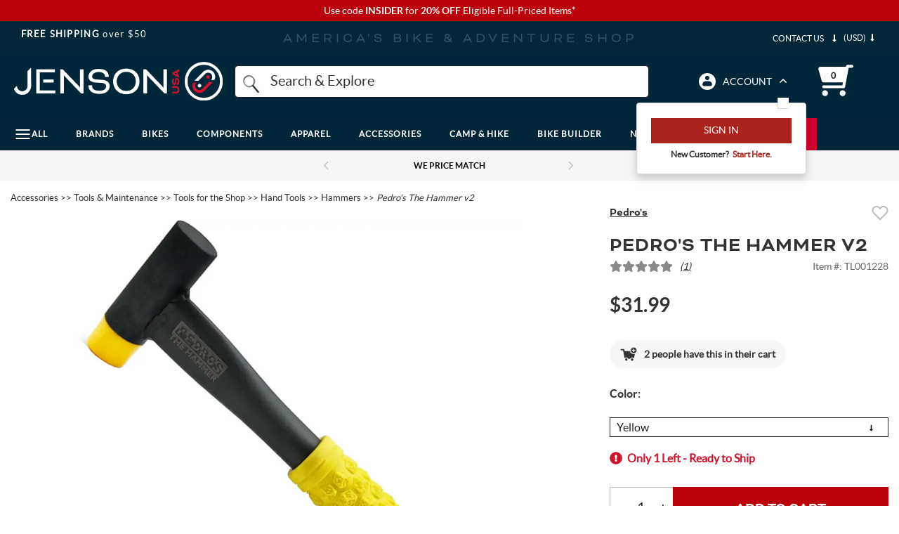

--- FILE ---
content_type: text/html; charset=utf-8
request_url: https://www.jensonusa.com/pedros-the-hammer-v2
body_size: 65369
content:






<!-- Layout Settings Feature Check-->
<!-- End Layout Settings Feature Check-->

<!DOCTYPE html>
<html lang="en" class="jns-34">
<head>
    <meta charset="utf-8" />
    <style type="text/css">
        html.async-hide nav#megaMenu .main-menu ul.navigation-bar {
            opacity: 0 !important;
        }
    </style>

    <script>
        (function (targetElement, className, timeout) {
            targetElement.classList.add(className)

            setTimeout(function () {
                targetElement.classList.remove(className)
            }, timeout);
        }
        )(document.documentElement, 'async-hide', 2000);
    </script>

    <!-- Global site tag (gtag.js) - Google Analytics -->
    <script async src="https://www.googletagmanager.com/gtag/js?id=G-FFHDTE3RBD"></script>
    <script>
        window.dataLayer = window.dataLayer || [];
        function gtag() { dataLayer.push(arguments); }
        gtag('js', new Date());

        gtag('config', 'G-FFHDTE3RBD');
        gtag('config', 'AW-1072641869');
        gtag('config', 'AW-10990814444');
    </script>

    <!-- BrandLock -->
    <script async src="//d3u06rkspgpo9r.cloudfront.net/a00fcc32.js"></script>
    <!-- /BrandLock-->
    <!-- Begin Monetate ExpressTag Sync v8.1. Should be placed right after <head> tag -->
    <script type="text/javascript">var monetateT = new Date().getTime();</script>

        <!-- Added New First Party Proxy Monetate Implementation for all environments -->

    <script type="text/javascript" src="//mt.jensonusa.com/personalization/se/js/2/a-16699206/p/jensonusa.com/entry.js"></script>
    <!-- End New First Party Proxy Monetate Implementation for all environments -->
    <!-- Encourage Logins Add Class-->
        <script>
            document.documentElement.classList.add('jns-49');
        </script>
    <!-- End Encourage Logins Add Class-->
    <!-- <script type="text/javascript" src="//se.monetate.net/js/2/a-16699206/p/jensonusa.com/entry.js"></script> -->
    <script type="text/javascript">
        window.monetateQ = window.monetateQ || [];
    </script>

    <!-- Bloomreach -->
    <script>
        (function () {
            var brtrk = document.createElement("script");
            brtrk.type = "text/javascript";
            brtrk.async = true;
            brtrk.src = "https:" == document.location.protocol ? "https://cdns.brsrvr.com/v1/br-trk-5182.js" : "http://cdn.brcdn.com/v1/br-trk-5182.js";
            var s = document.getElementsByTagName("script")[0];
            s.parentNode.insertBefore(brtrk, s);
        })();
    </script>
    <!-- /Bloomreach -->
    <!-- Extend Analitycs -->
    <script>
        (function () {
            var t = document.createElement("script");
            t.type = "text/javascript";
            t.defer = !0;
            t.src = "https:" == document.location.protocol ? "https://sdk.helloextend.com/extend-sdk-client/v1/extend-sdk-client.min.js" : "http://sdk.helloextend.com/extend-sdk-client/v1/extend-sdk-client.min.js";;
            var r = document.getElementsByTagName("script")[0];
            r.parentNode.insertBefore(t, r);
        })();
        window.addEventListener('CookiebotOnLoad', function (e) {
            if (Cookiebot.consent.marketing) {
                Extend.config({ storeId: 'd29edd5e-9668-434d-8c63-f3a8bab85536' });
            }
        });
    </script>
    <!-- /Extend Analitycs -->

    <script type="text/javascript">
        //--Pinterest --//
        !function (e) {
            if (!window.pintrk) {
                window.pintrk = function () {
                    window.pintrk.queue.push(Array.prototype.slice.call(arguments));
                }; var
                    n = window.pintrk; n.queue = [], n.version = "3.0"; var
                        t = document.createElement("script"); t.async = !0, t.src = e; var
                            r = document.getElementsByTagName("script")[0];
                r.parentNode.insertBefore(t, r);
            }
        }("https://s.pinimg.com/ct/core.js");
        //--/Pinterest --//

        //-- Impact -- //
        (function (a, b, c, d, e, f, g) {
            e['ire_o'] = c; e[c] = e[c] || function () { (e[c].a = e[c].a || []).push(arguments) }; f = d.createElement(b);
            g = d.getElementsByTagName(b)[0]; f.async = 1; f.src = a; g.parentNode.insertBefore(f, g);
        })('https://d.impactradius-event.com/A2667434-4e43-4311-b9da-b76211ced3c81.js', 'script', 'ire', document, window);
        //-- /Impact -- //
    </script>

    <script type="text/javascript">
        //Cookiebot page load only on accept consent
        window.addEventListener('CookiebotOnLoad', function (e) {
            if (Cookiebot.consent.marketing) {
                window.builderEmail = "";
                //--Pinterest --//
                pintrk('load', '2612795011491', { em: '' });
                pintrk('page');;
                //--/Pinterest --//

                //-- Impact -- //
                ire('identify', { customerId: '', customerEmail: '' });
                //-- /Impact -- //
            }
        });
    </script>

    <!-- Listrak Analytics - Javascript Framework -->
    <script type="text/javascript" data-cookieconsent="marketing" id="ltk-consented-loader">
        (function (d, tid, vid) {
            if (typeof _ltk != 'undefined') return; var js = d.createElement('script'); js.id = 'ltkSDK';
            js.src = "https://cdn.listrakbi.com/scripts/script.js?m=" + tid + "&v=" + vid;
            d.querySelector('head').appendChild(js);
        })(document, '4SPLMPSKj31D', '1');

        window.isProductionEnv = true;
    </script>
    
    <script>
        function runCookiebotScripts() {
            if (window.Cookiebot && typeof Cookiebot.runScripts === 'function') {
                Cookiebot.runScripts();
            }
        }
        window.addEventListener('CookiebotOnLoad', runCookiebotScripts);
        window.addEventListener('CookiebotOnAccept', runCookiebotScripts);
    </script>

    <!-- tvScientific -->
    <script type="text/javascript">
        document.addEventListener("DOMContentLoaded", function () {
            var p, s, d, w;
            d = document;
            w = window.location;
            p = d.createElement("IMG");
            s = w.protocol + "//tvspix.com/t.png?&t=" + (new Date).getTime() + "&l=tvscientific-pix-o-d763c41f-4a57-444f-a639-c177e02a4a9b&u3=" + encodeURIComponent(w.href);
            p.setAttribute("src", s);
            p.setAttribute("height", "0");
            p.setAttribute("width", "0");
            p.setAttribute("alt", "");
            p.style.setProperty("display", "none");
            p.style.setProperty("position", "absolute");
            p.style.setProperty("visibility", "hidden");
            d.body.appendChild(p);
        });
    </script>


    <meta name="viewport" content="width=device-width, initial-scale=1.0" />
    <meta http-equiv="X-UA-Compatible" content="IE=edge">
    <meta name="Description" content=" Pedrorsquos The Hammer V2  Hammer time  The Pedrorsquos The Hammer V2 is a professionalquality doublesided mechanics hammer. This hammer is lightweight and weighs in at only 550 grams and is 10.75 inches long. The Hammer V2 features a heattreated tool steel construction and has a doublesided hammer head with a replaceable plastic face on one side.">
    <meta name="Keywords" content="TL001228, Pedro&#x27;s The Hammer v2, Pedro&#x27;s, Promo Eligible, Flash Sale Accessories, Hammers">


        <link href="https://www.jensonusa.com/pedros-the-hammer-v2" rel="canonical">

        <title>
Pedro&#x27;s The Hammer v2            | Jenson USA
        </title>


    <link rel="apple-touch-icon" sizes="180x180" href="/apple-touch-icon.png">
    <link rel="icon" type="image/png" sizes="32x32" href="/favicon-32x32.png">
    <link rel="icon" type="image/png" sizes="16x16" href="/favicon-16x16.png">
    <link rel="manifest" href="/site.webmanifest">

    <meta name="og:title" property="og:title" content="">
<meta name="og:description" property="og:description" content="Pedrorsquos The Hammer V2  Hammer time  The Pedrorsquos The Hammer V2 is a professionalquality doublesided mechanics hammer. This hammer is lightweight and weighs in at only 550 grams and is 10.75 inches long. The Hammer V2 features a heattreated tool steel construction and has a doublesided hammer head with a replaceable plastic face on one side.">
<meta name="og:site_name" property="og:site_name" content="JENSON USA">
<meta name="og:url" property="og:url" content="https://www.jensonusa.com/Pedros-The-Hammer-v2">
<meta name="og:locale" property="og:locale" content="en">


    <style>/*!
 * Bootstrap v3.3.7 (http://getbootstrap.com)
 * Copyright 2011-2018 Twitter, Inc.
 * Licensed under MIT (https://github.com/twbs/bootstrap/blob/master/LICENSE)
 *//*!
 * Generated using the Bootstrap Customizer (<none>)
 * Config saved to config.json and <none>
 *//*!
 * Bootstrap v3.3.7 (http://getbootstrap.com)
 * Copyright 2011-2016 Twitter, Inc.
 * Licensed under MIT (https://github.com/twbs/bootstrap/blob/master/LICENSE)
 *//*! normalize.css v3.0.3 | MIT License | github.com/necolas/normalize.css */html{font-family:sans-serif;-ms-text-size-adjust:100%;-webkit-text-size-adjust:100%}body{margin:0}article,aside,details,figcaption,figure,footer,header,hgroup,main,menu,nav,section,summary{display:block}a{background-color:transparent}a:active,a:hover{outline:0}b,strong{font-weight:bold}img{border:0}svg:not(:root){overflow:hidden}figure{margin:1em 40px}hr{-webkit-box-sizing:content-box;-moz-box-sizing:content-box;box-sizing:content-box;height:0}button,input,optgroup,select,textarea{color:inherit;font:inherit;margin:0}button{overflow:visible}button,select{text-transform:none}button,html input[type="button"],input[type="reset"],input[type="submit"]{-webkit-appearance:button;cursor:pointer}button[disabled],html input[disabled]{cursor:default}button::-moz-focus-inner,input::-moz-focus-inner{border:0;padding:0}input{line-height:normal}input[type="checkbox"],input[type="radio"]{-webkit-box-sizing:border-box;-moz-box-sizing:border-box;box-sizing:border-box;padding:0}input[type="number"]::-webkit-inner-spin-button,input[type="number"]::-webkit-outer-spin-button{height:auto}input[type="search"]{-webkit-appearance:textfield;-webkit-box-sizing:content-box;-moz-box-sizing:content-box;box-sizing:content-box}input[type="search"]::-webkit-search-cancel-button,input[type="search"]::-webkit-search-decoration{-webkit-appearance:none}*:before,*:after{-webkit-box-sizing:border-box;-moz-box-sizing:border-box;box-sizing:border-box}html{font-size:10px;-webkit-tap-highlight-color:rgba(0,0,0,0)}input,button,select,textarea{font-family:inherit;font-size:inherit;line-height:inherit}a{color:#337ab7;text-decoration:none}img{vertical-align:middle}.img-responsive,.carousel-inner>.item>img,.carousel-inner>.item>a>img{display:block;max-width:100%;height:auto}.img-thumbnail{padding:4px;line-height:1.42857143;background-color:#ffffff;border:1px solid #dddddd;border-radius:4px;-webkit-transition:all 0.2s ease-in-out;-o-transition:all 0.2s ease-in-out;transition:all 0.2s ease-in-out;display:inline-block;max-width:100%;height:auto}[role="button"]{cursor:pointer}h1,.h1,h2,.h2,h3,.h3{margin-top:20px;margin-bottom:10px}h4,.h4,h5,.h5,h6,.h6{margin-top:10px;margin-bottom:10px}h1,.h1{font-size:36px}h2,.h2{font-size:30px}h3,.h3{font-size:24px}h5,.h5{font-size:14px}.text-left{text-align:left}.text-right{text-align:right}.text-center{text-align:center}.page-header{padding-bottom:9px;margin:40px 0 20px;border-bottom:1px solid #eeeeee}ul,ol{margin-top:0;margin-bottom:10px}ul ul,ol ul,ul ol,ol ol{margin-bottom:0}.list-unstyled{padding-left:0;list-style:none}.list-inline{padding-left:0;list-style:none;margin-left:-5px}.list-inline>li{display:inline-block;padding-left:5px;padding-right:5px}@media (min-width: 768px){.dl-horizontal dt{float:left;width:160px;clear:left;text-align:right;overflow:hidden;text-overflow:ellipsis;white-space:nowrap}.dl-horizontal dd{margin-left:180px}}.container{margin-right:auto;margin-left:auto;padding-left:15px;padding-right:15px}@media (min-width: 768px){.container{width:750px}}@media (min-width: 992px){.container{width:970px}}@media (min-width: 1200px){.container{width:1170px}}.container-fluid{margin-right:auto;margin-left:auto;padding-left:15px;padding-right:15px}.row{margin-left:-15px;margin-right:-15px}.col-xs-1,.col-sm-1,.col-md-1,.col-lg-1,.col-xs-2,.col-sm-2,.col-md-2,.col-lg-2,.col-xs-3,.col-sm-3,.col-md-3,.col-lg-3,.col-xs-4,.col-sm-4,.col-md-4,.col-lg-4,.col-xs-5,.col-sm-5,.col-md-5,.col-lg-5,.col-xs-6,.col-sm-6,.col-md-6,.col-lg-6,.col-xs-7,.col-sm-7,.col-md-7,.col-lg-7,.col-xs-8,.col-sm-8,.col-md-8,.col-lg-8,.col-xs-9,.col-sm-9,.col-md-9,.col-lg-9,.col-xs-10,.col-sm-10,.col-md-10,.col-lg-10,.col-xs-11,.col-sm-11,.col-md-11,.col-lg-11,.col-xs-12,.col-sm-12,.col-md-12,.col-lg-12{position:relative;min-height:1px;padding-left:15px;padding-right:15px}.col-xs-1,.col-xs-2,.col-xs-3,.col-xs-4,.col-xs-5,.col-xs-6,.col-xs-7,.col-xs-8,.col-xs-9,.col-xs-10,.col-xs-11,.col-xs-12{float:left}.col-xs-12{width:100%}.col-xs-11{width:91.66666667%}.col-xs-10{width:83.33333333%}.col-xs-9{width:75%}.col-xs-8{width:66.66666667%}.col-xs-7{width:58.33333333%}.col-xs-6{width:50%}.col-xs-5{width:41.66666667%}.col-xs-4{width:33.33333333%}.col-xs-3{width:25%}.col-xs-2{width:16.66666667%}.col-xs-1{width:8.33333333%}.col-xs-pull-12{right:100%}.col-xs-pull-11{right:91.66666667%}.col-xs-pull-10{right:83.33333333%}.col-xs-pull-9{right:75%}.col-xs-pull-8{right:66.66666667%}.col-xs-pull-7{right:58.33333333%}.col-xs-pull-6{right:50%}.col-xs-pull-5{right:41.66666667%}.col-xs-pull-4{right:33.33333333%}.col-xs-pull-3{right:25%}.col-xs-pull-2{right:16.66666667%}.col-xs-pull-1{right:8.33333333%}.col-xs-pull-0{right:auto}.col-xs-push-12{left:100%}.col-xs-push-11{left:91.66666667%}.col-xs-push-10{left:83.33333333%}.col-xs-push-9{left:75%}.col-xs-push-8{left:66.66666667%}.col-xs-push-7{left:58.33333333%}.col-xs-push-6{left:50%}.col-xs-push-5{left:41.66666667%}.col-xs-push-4{left:33.33333333%}.col-xs-push-3{left:25%}.col-xs-push-2{left:16.66666667%}.col-xs-push-1{left:8.33333333%}.col-xs-push-0{left:auto}.col-xs-offset-12{margin-left:100%}.col-xs-offset-11{margin-left:91.66666667%}.col-xs-offset-10{margin-left:83.33333333%}.col-xs-offset-9{margin-left:75%}.col-xs-offset-8{margin-left:66.66666667%}.col-xs-offset-7{margin-left:58.33333333%}.col-xs-offset-6{margin-left:50%}.col-xs-offset-5{margin-left:41.66666667%}.col-xs-offset-4{margin-left:33.33333333%}.col-xs-offset-3{margin-left:25%}.col-xs-offset-2{margin-left:16.66666667%}.col-xs-offset-1{margin-left:8.33333333%}.col-xs-offset-0{margin-left:0%}@media (min-width: 767px){.col-xs-1,.col-xs2,.col-xs-3,.col-xs-4,.col-xs-5,.col-xs-6,.col-xs-7,.col-xs-8,.col-xs-9,.col-xs-10,.col-xs-11,.col-xs-12{float:left}.col-xs-12{width:100%}.col-xs-11{width:91.66666667%}.col-xs-10{width:83.33333333%}.col-xs-9{width:75%}.col-xs-8{width:66.66666667%}.col-xs-7{width:58.33333333%}.col-xs-6{width:50%}.col-xs-5{width:41.66666667%}.col-xs-4{width:33.33333333%}.col-xs-3{width:25%}.col-xs-2{width:16.66666667%}.col-xs-1{width:8.33333333%}.col-xs-pull-12{right:100%}.col-xs-pull-11{right:91.66666667%}.col-xs-pull-10{right:83.33333333%}.col-xs-pull-9{right:75%}.col-xs-pull-8{right:66.66666667%}.col-xs-pull-7{right:58.33333333%}.col-xs-pull-6{right:50%}.col-xs-pull-5{right:41.66666667%}.col-xs-pull-4{right:33.33333333%}.col-xs-pull-3{right:25%}.col-xs-pull-2{right:16.66666667%}.col-xs-pull-1{right:8.33333333%}.col-xs-pull-0{right:auto}.col-xs-push-12{left:100%}.col-xs-push-11{left:91.66666667%}.col-xs-push-10{left:83.33333333%}.col-xs-push-9{left:75%}.col-xs-push-8{left:66.66666667%}.col-xs-push-7{left:58.33333333%}.col-xs-push-6{left:50%}.col-xs-push-5{left:41.66666667%}.col-xs-push-4{left:33.33333333%}.col-xs-push-3{left:25%}.col-xs-push-2{left:16.66666667%}.col-xs-push-1{left:8.33333333%}.col-xs-push-0{left:auto}.col-xs-offset-12{margin-left:100%}.col-xs-offset-11{margin-left:91.66666667%}.col-xs-offset-10{margin-left:83.33333333%}.col-xs-offset-9{margin-left:75%}.col-xs-offset-8{margin-left:66.66666667%}.col-xs-offset-7{margin-left:58.33333333%}.col-xs-offset-6{margin-left:50%}.col-xs-offset-5{margin-left:41.66666667%}.col-xs-offset-4{margin-left:33.33333333%}.col-xs-offset-3{margin-left:25%}.col-xs-offset-2{margin-left:16.66666667%}.col-xs-offset-1{margin-left:8.33333333%}.col-xs-offset-0{margin-left:0%}}@media (min-width: 768px){.col-sm-1,.col-sm-2,.col-sm-3,.col-sm-4,.col-sm-5,.col-sm-6,.col-sm-7,.col-sm-8,.col-sm-9,.col-sm-10,.col-sm-11,.col-sm-12{float:left}.col-sm-12{width:100%}.col-sm-11{width:91.66666667%}.col-sm-10{width:83.33333333%}.col-sm-9{width:75%}.col-sm-8{width:66.66666667%}.col-sm-7{width:58.33333333%}.col-sm-6{width:50%}.col-sm-5{width:41.66666667%}.col-sm-4{width:33.33333333%}.col-sm-3{width:25%}.col-sm-2{width:16.66666667%}.col-sm-1{width:8.33333333%}.col-sm-pull-12{right:100%}.col-sm-pull-11{right:91.66666667%}.col-sm-pull-10{right:83.33333333%}.col-sm-pull-9{right:75%}.col-sm-pull-8{right:66.66666667%}.col-sm-pull-7{right:58.33333333%}.col-sm-pull-6{right:50%}.col-sm-pull-5{right:41.66666667%}.col-sm-pull-4{right:33.33333333%}.col-sm-pull-3{right:25%}.col-sm-pull-2{right:16.66666667%}.col-sm-pull-1{right:8.33333333%}.col-sm-pull-0{right:auto}.col-sm-push-12{left:100%}.col-sm-push-11{left:91.66666667%}.col-sm-push-10{left:83.33333333%}.col-sm-push-9{left:75%}.col-sm-push-8{left:66.66666667%}.col-sm-push-7{left:58.33333333%}.col-sm-push-6{left:50%}.col-sm-push-5{left:41.66666667%}.col-sm-push-4{left:33.33333333%}.col-sm-push-3{left:25%}.col-sm-push-2{left:16.66666667%}.col-sm-push-1{left:8.33333333%}.col-sm-push-0{left:auto}.col-sm-offset-12{margin-left:100%}.col-sm-offset-11{margin-left:91.66666667%}.col-sm-offset-10{margin-left:83.33333333%}.col-sm-offset-9{margin-left:75%}.col-sm-offset-8{margin-left:66.66666667%}.col-sm-offset-7{margin-left:58.33333333%}.col-sm-offset-6{margin-left:50%}.col-sm-offset-5{margin-left:41.66666667%}.col-sm-offset-4{margin-left:33.33333333%}.col-sm-offset-3{margin-left:25%}.col-sm-offset-2{margin-left:16.66666667%}.col-sm-offset-1{margin-left:8.33333333%}.col-sm-offset-0{margin-left:0%}}@media (min-width: 992px){.col-md-1,.col-md-2,.col-md-3,.col-md-4,.col-md-5,.col-md-6,.col-md-7,.col-md-8,.col-md-9,.col-md-10,.col-md-11,.col-md-12{float:left}.col-md-12{width:100%}.col-md-11{width:91.66666667%}.col-md-10{width:83.33333333%}.col-md-9{width:75%}.col-md-8{width:66.66666667%}.col-md-7{width:58.33333333%}.col-md-6{width:50%}.col-md-5{width:41.66666667%}.col-md-4{width:33.33333333%}.col-md-3{width:25%}.col-md-2{width:16.66666667%}.col-md-1{width:8.33333333%}.col-md-pull-12{right:100%}.col-md-pull-11{right:91.66666667%}.col-md-pull-10{right:83.33333333%}.col-md-pull-9{right:75%}.col-md-pull-8{right:66.66666667%}.col-md-pull-7{right:58.33333333%}.col-md-pull-6{right:50%}.col-md-pull-5{right:41.66666667%}.col-md-pull-4{right:33.33333333%}.col-md-pull-3{right:25%}.col-md-pull-2{right:16.66666667%}.col-md-pull-1{right:8.33333333%}.col-md-pull-0{right:auto}.col-md-push-12{left:100%}.col-md-push-11{left:91.66666667%}.col-md-push-10{left:83.33333333%}.col-md-push-9{left:75%}.col-md-push-8{left:66.66666667%}.col-md-push-7{left:58.33333333%}.col-md-push-6{left:50%}.col-md-push-5{left:41.66666667%}.col-md-push-4{left:33.33333333%}.col-md-push-3{left:25%}.col-md-push-2{left:16.66666667%}.col-md-push-1{left:8.33333333%}.col-md-push-0{left:auto}.col-md-offset-12{margin-left:100%}.col-md-offset-11{margin-left:91.66666667%}.col-md-offset-10{margin-left:83.33333333%}.col-md-offset-9{margin-left:75%}.col-md-offset-8{margin-left:66.66666667%}.col-md-offset-7{margin-left:58.33333333%}.col-md-offset-6{margin-left:50%}.col-md-offset-5{margin-left:41.66666667%}.col-md-offset-4{margin-left:33.33333333%}.col-md-offset-3{margin-left:25%}.col-md-offset-2{margin-left:16.66666667%}.col-md-offset-1{margin-left:8.33333333%}.col-md-offset-0{margin-left:0%}}@media (min-width: 1200px){.col-lg-1,.col-lg-2,.col-lg-3,.col-lg-4,.col-lg-5,.col-lg-6,.col-lg-7,.col-lg-8,.col-lg-9,.col-lg-10,.col-lg-11,.col-lg-12{float:left}.col-lg-12{width:100%}.col-lg-11{width:91.66666667%}.col-lg-10{width:83.33333333%}.col-lg-9{width:75%}.col-lg-8{width:66.66666667%}.col-lg-7{width:58.33333333%}.col-lg-6{width:50%}.col-lg-5{width:41.66666667%}.col-lg-4{width:33.33333333%}.col-lg-3{width:25%}.col-lg-2{width:16.66666667%}.col-lg-1{width:8.33333333%}.col-lg-pull-12{right:100%}.col-lg-pull-11{right:91.66666667%}.col-lg-pull-10{right:83.33333333%}.col-lg-pull-9{right:75%}.col-lg-pull-8{right:66.66666667%}.col-lg-pull-7{right:58.33333333%}.col-lg-pull-6{right:50%}.col-lg-pull-5{right:41.66666667%}.col-lg-pull-4{right:33.33333333%}.col-lg-pull-3{right:25%}.col-lg-pull-2{right:16.66666667%}.col-lg-pull-1{right:8.33333333%}.col-lg-pull-0{right:auto}.col-lg-push-12{left:100%}.col-lg-push-11{left:91.66666667%}.col-lg-push-10{left:83.33333333%}.col-lg-push-9{left:75%}.col-lg-push-8{left:66.66666667%}.col-lg-push-7{left:58.33333333%}.col-lg-push-6{left:50%}.col-lg-push-5{left:41.66666667%}.col-lg-push-4{left:33.33333333%}.col-lg-push-3{left:25%}.col-lg-push-2{left:16.66666667%}.col-lg-push-1{left:8.33333333%}.col-lg-push-0{left:auto}.col-lg-offset-12{margin-left:100%}.col-lg-offset-11{margin-left:91.66666667%}.col-lg-offset-10{margin-left:83.33333333%}.col-lg-offset-9{margin-left:75%}.col-lg-offset-8{margin-left:66.66666667%}.col-lg-offset-7{margin-left:58.33333333%}.col-lg-offset-6{margin-left:50%}.col-lg-offset-5{margin-left:41.66666667%}.col-lg-offset-4{margin-left:33.33333333%}.col-lg-offset-3{margin-left:25%}.col-lg-offset-2{margin-left:16.66666667%}.col-lg-offset-1{margin-left:8.33333333%}.col-lg-offset-0{margin-left:0%}}table{background-color:transparent}caption{padding-top:8px;padding-bottom:8px;color:#777777;text-align:left}th{text-align:left}.table{width:100%;max-width:100%;margin-bottom:20px}.table>thead>tr>th,.table>tbody>tr>th,.table>tfoot>tr>th,.table>thead>tr>td,.table>tbody>tr>td,.table>tfoot>tr>td{padding:8px;line-height:1.42857143;vertical-align:top;border-top:1px solid #dddddd}.table>thead>tr>th{vertical-align:bottom;border-bottom:2px solid #dddddd}.table>caption+thead>tr:first-child>th,.table>colgroup+thead>tr:first-child>th,.table>thead:first-child>tr:first-child>th,.table>caption+thead>tr:first-child>td,.table>colgroup+thead>tr:first-child>td,.table>thead:first-child>tr:first-child>td{border-top:0}.table>tbody+tbody{border-top:2px solid #dddddd}.table .table{background-color:#ffffff}.table-condensed>thead>tr>th,.table-condensed>tbody>tr>th,.table-condensed>tfoot>tr>th,.table-condensed>thead>tr>td,.table-condensed>tbody>tr>td,.table-condensed>tfoot>tr>td{padding:5px}.table-bordered{border:1px solid #dddddd}.table-bordered>thead>tr>th,.table-bordered>tbody>tr>th,.table-bordered>tfoot>tr>th,.table-bordered>thead>tr>td,.table-bordered>tbody>tr>td,.table-bordered>tfoot>tr>td{border:1px solid #dddddd}.table-bordered>thead>tr>th,.table-bordered>thead>tr>td{border-bottom-width:2px}.table-striped>tbody>tr:nth-of-type(odd){background-color:#f9f9f9}.table-hover>tbody>tr:hover{background-color:#f5f5f5}table col[class*="col-"]{position:static;float:none;display:table-column}table td[class*="col-"],table th[class*="col-"]{position:static;float:none;display:table-cell}.table>thead>tr>td.active,.table>tbody>tr>td.active,.table>tfoot>tr>td.active,.table>thead>tr>th.active,.table>tbody>tr>th.active,.table>tfoot>tr>th.active,.table>thead>tr.active>td,.table>tbody>tr.active>td,.table>tfoot>tr.active>td,.table>thead>tr.active>th,.table>tbody>tr.active>th,.table>tfoot>tr.active>th{background-color:#f5f5f5}.table-hover>tbody>tr>td.active:hover,.table-hover>tbody>tr>th.active:hover,.table-hover>tbody>tr.active:hover>td,.table-hover>tbody>tr:hover>.active,.table-hover>tbody>tr.active:hover>th{background-color:#e8e8e8}.table>thead>tr>td.success,.table>tbody>tr>td.success,.table>tfoot>tr>td.success,.table>thead>tr>th.success,.table>tbody>tr>th.success,.table>tfoot>tr>th.success,.table>thead>tr.success>td,.table>tbody>tr.success>td,.table>tfoot>tr.success>td,.table>thead>tr.success>th,.table>tbody>tr.success>th,.table>tfoot>tr.success>th{background-color:#dff0d8}.table-hover>tbody>tr>td.success:hover,.table-hover>tbody>tr>th.success:hover,.table-hover>tbody>tr.success:hover>td,.table-hover>tbody>tr:hover>.success,.table-hover>tbody>tr.success:hover>th{background-color:#d0e9c6}.table>thead>tr>td.info,.table>tbody>tr>td.info,.table>tfoot>tr>td.info,.table>thead>tr>th.info,.table>tbody>tr>th.info,.table>tfoot>tr>th.info,.table>thead>tr.info>td,.table>tbody>tr.info>td,.table>tfoot>tr.info>td,.table>thead>tr.info>th,.table>tbody>tr.info>th,.table>tfoot>tr.info>th{background-color:#d9edf7}.table-hover>tbody>tr>td.info:hover,.table-hover>tbody>tr>th.info:hover,.table-hover>tbody>tr.info:hover>td,.table-hover>tbody>tr:hover>.info,.table-hover>tbody>tr.info:hover>th{background-color:#c4e3f3}.table>thead>tr>td.warning,.table>tbody>tr>td.warning,.table>tfoot>tr>td.warning,.table>thead>tr>th.warning,.table>tbody>tr>th.warning,.table>tfoot>tr>th.warning,.table>thead>tr.warning>td,.table>tbody>tr.warning>td,.table>tfoot>tr.warning>td,.table>thead>tr.warning>th,.table>tbody>tr.warning>th,.table>tfoot>tr.warning>th{background-color:#fcf8e3}.table-hover>tbody>tr>td.warning:hover,.table-hover>tbody>tr>th.warning:hover,.table-hover>tbody>tr.warning:hover>td,.table-hover>tbody>tr:hover>.warning,.table-hover>tbody>tr.warning:hover>th{background-color:#faf2cc}.table>thead>tr>td.danger,.table>tbody>tr>td.danger,.table>tfoot>tr>td.danger,.table>thead>tr>th.danger,.table>tbody>tr>th.danger,.table>tfoot>tr>th.danger,.table>thead>tr.danger>td,.table>tbody>tr.danger>td,.table>tfoot>tr.danger>td,.table>thead>tr.danger>th,.table>tbody>tr.danger>th,.table>tfoot>tr.danger>th{background-color:#f2dede}.table-hover>tbody>tr>td.danger:hover,.table-hover>tbody>tr>th.danger:hover,.table-hover>tbody>tr.danger:hover>td,.table-hover>tbody>tr:hover>.danger,.table-hover>tbody>tr.danger:hover>th{background-color:#ebcccc}.table-responsive{overflow-x:auto;min-height:0.01%}@media screen and (max-width: 767px){.table-responsive{width:100%;margin-bottom:15px;overflow-y:hidden;-ms-overflow-style:-ms-autohiding-scrollbar;border:1px solid #dddddd}.table-responsive>.table{margin-bottom:0}.table-responsive>.table>thead>tr>th,.table-responsive>.table>tbody>tr>th,.table-responsive>.table>tfoot>tr>th,.table-responsive>.table>thead>tr>td,.table-responsive>.table>tbody>tr>td,.table-responsive>.table>tfoot>tr>td{white-space:nowrap}.table-responsive>.table-bordered{border:0}.table-responsive>.table-bordered>thead>tr>th:first-child,.table-responsive>.table-bordered>tbody>tr>th:first-child,.table-responsive>.table-bordered>tfoot>tr>th:first-child,.table-responsive>.table-bordered>thead>tr>td:first-child,.table-responsive>.table-bordered>tbody>tr>td:first-child,.table-responsive>.table-bordered>tfoot>tr>td:first-child{border-left:0}.table-responsive>.table-bordered>thead>tr>th:last-child,.table-responsive>.table-bordered>tbody>tr>th:last-child,.table-responsive>.table-bordered>tfoot>tr>th:last-child,.table-responsive>.table-bordered>thead>tr>td:last-child,.table-responsive>.table-bordered>tbody>tr>td:last-child,.table-responsive>.table-bordered>tfoot>tr>td:last-child{border-right:0}.table-responsive>.table-bordered>tbody>tr:last-child>th,.table-responsive>.table-bordered>tfoot>tr:last-child>th,.table-responsive>.table-bordered>tbody>tr:last-child>td,.table-responsive>.table-bordered>tfoot>tr:last-child>td{border-bottom:0}}label{display:inline-block;max-width:100%;margin-bottom:5px;font-weight:bold}input[type="search"]{-webkit-box-sizing:border-box;-moz-box-sizing:border-box;box-sizing:border-box}input[type="radio"],input[type="checkbox"]{margin:4px 0 0;margin-top:1px \9;line-height:normal}select[multiple],select[size]{height:auto}.form-control{display:block;width:100%;height:34px;padding:6px 12px;font-size:14px;line-height:1.42857143;color:#555555;background-color:#ffffff;background-image:none;border:1px solid #cccccc;border-radius:4px;-webkit-box-shadow:inset 0 1px 1px rgba(0,0,0,0.075);box-shadow:inset 0 1px 1px rgba(0,0,0,0.075);-webkit-transition:border-color ease-in-out .15s, -webkit-box-shadow ease-in-out .15s;-o-transition:border-color ease-in-out .15s, box-shadow ease-in-out .15s;transition:border-color ease-in-out .15s, box-shadow ease-in-out .15s}.form-control::-moz-placeholder{color:#999999;opacity:1}.form-control:-ms-input-placeholder{color:#999999}.form-control::-webkit-input-placeholder{color:#999999}.form-control::-ms-expand{border:0;background-color:transparent}@media screen and (-webkit-min-device-pixel-ratio: 0){input[type="date"].form-control,input[type="time"].form-control,input[type="datetime-local"].form-control,input[type="month"].form-control{line-height:34px}}.form-group{margin-bottom:15px}.radio,.checkbox{position:relative;display:block;margin-top:10px;margin-bottom:10px}.radio label,.checkbox label{min-height:20px;padding-left:20px;margin-bottom:0;font-weight:normal;cursor:pointer}.radio input[type="radio"],.radio-inline input[type="radio"],.checkbox input[type="checkbox"],.checkbox-inline input[type="checkbox"]{position:absolute;margin-left:-20px;margin-top:4px \9}.radio+.radio,.checkbox+.checkbox{margin-top:-5px}input[type="radio"][disabled],input[type="checkbox"][disabled],input[type="radio"].disabled,input[type="checkbox"].disabled,fieldset[disabled] input[type="radio"],fieldset[disabled] input[type="checkbox"]{cursor:not-allowed}.radio.disabled label,.checkbox.disabled label,fieldset[disabled] .radio label,fieldset[disabled] .checkbox label{cursor:not-allowed}.fade{opacity:0;-webkit-transition:opacity 0.15s linear;-o-transition:opacity 0.15s linear;transition:opacity 0.15s linear}.fade.in{opacity:1}.collapse{display:none}.collapse.in{display:block}.dropup,.dropdown{position:relative}.dropdown-menu{display:none}.dropdown-menu.pull-right{right:0;left:auto}.dropdown-menu-right{left:auto;right:0}.dropdown-menu-left{left:0;right:auto}.tab-content>.tab-pane{display:none}.tab-content>.active{display:block}.modal{display:none;overflow:hidden;position:fixed;top:0;right:0;bottom:0;left:0;z-index:1050;-webkit-overflow-scrolling:touch;outline:0}.carousel{position:relative}.carousel-inner{position:relative;overflow:hidden;width:100%;min-height:40rem}.carousel-inner>.item{display:none;position:relative;-webkit-transition:0.6s ease-in-out left;-o-transition:0.6s ease-in-out left;transition:0.6s ease-in-out left}.carousel-inner>.item>img,.carousel-inner>.item>a>img{line-height:1}@media all and (transform-3d), (-webkit-transform-3d){.carousel-inner>.item{-webkit-transition:-webkit-transform 0.6s ease-in-out;-o-transition:-o-transform 0.6s ease-in-out;transition:transform 0.6s ease-in-out;-webkit-backface-visibility:hidden;backface-visibility:hidden;-webkit-perspective:1000px;perspective:1000px}.carousel-inner>.item.next,.carousel-inner>.item.active.right{-webkit-transform:translate3d(100%, 0, 0);transform:translate3d(100%, 0, 0);left:0}.carousel-inner>.item.prev,.carousel-inner>.item.active.left{-webkit-transform:translate3d(-100%, 0, 0);transform:translate3d(-100%, 0, 0);left:0}.carousel-inner>.item.next.left,.carousel-inner>.item.prev.right,.carousel-inner>.item.active{-webkit-transform:translate3d(0, 0, 0);transform:translate3d(0, 0, 0);left:0}}.carousel-inner>.active,.carousel-inner>.next,.carousel-inner>.prev{display:block}.carousel-inner>.active{left:0}.carousel-inner>.next,.carousel-inner>.prev{position:absolute;top:0;width:100%}.carousel-inner>.next{left:100%}.carousel-inner>.prev{left:-100%}.carousel-inner>.next.left,.carousel-inner>.prev.right{left:0}.carousel-inner>.active.left{left:-100%}.carousel-inner>.active.right{left:100%}.carousel-control{position:absolute;top:0;left:0;bottom:0;width:15%;opacity:0.5;filter:alpha(opacity=50);font-size:20px;color:#ffffff;text-align:center;text-shadow:0 1px 2px rgba(0,0,0,0.6);background-color:rgba(0,0,0,0)}.carousel-control.left{background-image:-webkit-linear-gradient(left, rgba(0,0,0,0.5) 0%, rgba(0,0,0,0.0001) 100%);background-image:-o-linear-gradient(left, rgba(0,0,0,0.5) 0%, rgba(0,0,0,0.0001) 100%);background-image:-webkit-gradient(linear, left top, right top, from(rgba(0,0,0,0.5)), to(rgba(0,0,0,0.0001)));background-image:linear-gradient(to right, rgba(0,0,0,0.5) 0%, rgba(0,0,0,0.0001) 100%);background-repeat:repeat-x;filter:progid:DXImageTransform.Microsoft.gradient(startColorstr='#80000000', endColorstr='#00000000', GradientType=1)}.carousel-control.right{left:auto;right:0;background-image:-webkit-linear-gradient(left, rgba(0,0,0,0.0001) 0%, rgba(0,0,0,0.5) 100%);background-image:-o-linear-gradient(left, rgba(0,0,0,0.0001) 0%, rgba(0,0,0,0.5) 100%);background-image:-webkit-gradient(linear, left top, right top, from(rgba(0,0,0,0.0001)), to(rgba(0,0,0,0.5)));background-image:linear-gradient(to right, rgba(0,0,0,0.0001) 0%, rgba(0,0,0,0.5) 100%);background-repeat:repeat-x;filter:progid:DXImageTransform.Microsoft.gradient(startColorstr='#00000000', endColorstr='#80000000', GradientType=1)}.carousel-control .icon-prev,.carousel-control .icon-next,.carousel-control .glyphicon-chevron-left,.carousel-control .glyphicon-chevron-right{position:absolute;top:50%;margin-top:-10px;z-index:5;display:inline-block}.carousel-control .icon-prev,.carousel-control .glyphicon-chevron-left{left:50%;margin-left:-10px}.carousel-control .icon-next,.carousel-control .glyphicon-chevron-right{right:50%;margin-right:-10px}.carousel-control .icon-prev,.carousel-control .icon-next{width:20px;height:20px;line-height:1;font-family:serif}.carousel-control .icon-prev:before{content:'\2039'}.carousel-control .icon-next:before{content:'\203a'}.carousel-indicators{position:absolute;bottom:10px;left:50%;z-index:15;width:60%;margin-left:-30%;padding-left:0;list-style:none;text-align:center}.carousel-indicators li{display:inline-block;width:10px;height:10px;margin:1px;text-indent:-999px;border:1px solid #ffffff;border-radius:10px;cursor:pointer;background-color:#000 \9;background-color:rgba(0,0,0,0)}.carousel-indicators .active{margin:0;width:12px;height:12px;background-color:#ffffff}.carousel-caption{position:absolute;left:15%;right:15%;bottom:20px;z-index:10;padding-top:20px;padding-bottom:20px;color:#ffffff;text-align:center;text-shadow:0 1px 2px rgba(0,0,0,0.6)}.carousel-caption .btn{text-shadow:none}@media screen and (min-width: 768px){.carousel-control .glyphicon-chevron-left,.carousel-control .glyphicon-chevron-right,.carousel-control .icon-prev,.carousel-control .icon-next{width:30px;height:30px;margin-top:-10px;font-size:30px}.carousel-control .glyphicon-chevron-left,.carousel-control .icon-prev{margin-left:-10px}.carousel-control .glyphicon-chevron-right,.carousel-control .icon-next{margin-right:-10px}.carousel-caption{left:20%;right:20%;padding-bottom:30px}.carousel-indicators{bottom:20px}}.clearfix:before,.clearfix:after,.dl-horizontal dd:before,.dl-horizontal dd:after,.container:before,.container:after,.container-fluid:before,.container-fluid:after,.row:before,.row:after,.form-horizontal .form-group:before,.form-horizontal .form-group:after,.nav:before,.nav:after,.navbar:before,.navbar:after,.navbar-header:before,.navbar-header:after,.navbar-collapse:before,.navbar-collapse:after,.modal-header:before,.modal-header:after,.modal-footer:before,.modal-footer:after{content:" ";display:table}.clearfix:after,.dl-horizontal dd:after,.container:after,.container-fluid:after,.row:after,.form-horizontal .form-group:after,.nav:after,.navbar:after,.navbar-header:after,.navbar-collapse:after,.modal-header:after,.modal-footer:after{clear:both}.center-block{display:block;margin-left:auto;margin-right:auto}.pull-right{float:right !important}.pull-left{float:left !important}.hide{display:none !important}.show{display:block !important}.hidden{display:none !important}@-ms-viewport{width:device-width}.visible-xs,.visible-sm,.visible-md,.visible-lg{display:none !important}.visible-xs-block,.visible-xs-inline,.visible-xs-inline-block,.visible-sm-block,.visible-sm-inline,.visible-sm-inline-block,.visible-md-block,.visible-md-inline,.visible-md-inline-block,.visible-lg-block,.visible-lg-inline,.visible-lg-inline-block{display:none !important}@media (max-width: 767px){.visible-xs{display:block !important}table.visible-xs{display:table !important}tr.visible-xs{display:table-row !important}th.visible-xs,td.visible-xs{display:table-cell !important}}@media (max-width: 767px){.visible-xs-block{display:block !important}}@media (max-width: 767px){.visible-xs-inline{display:inline !important}}@media (max-width: 767px){.visible-xs-inline-block{display:inline-block !important}}@media (min-width: 768px) and (max-width: 991px){.visible-sm{display:block !important}table.visible-sm{display:table !important}tr.visible-sm{display:table-row !important}th.visible-sm,td.visible-sm{display:table-cell !important}}@media (min-width: 768px) and (max-width: 991px){.visible-sm-block{display:block !important}}@media (min-width: 768px) and (max-width: 991px){.visible-sm-inline{display:inline !important}}@media (min-width: 768px) and (max-width: 991px){.visible-sm-inline-block{display:inline-block !important}}@media (min-width: 992px) and (max-width: 1199px){.visible-md{display:block !important}table.visible-md{display:table !important}tr.visible-md{display:table-row !important}th.visible-md,td.visible-md{display:table-cell !important}}@media (min-width: 992px) and (max-width: 1199px){.visible-md-block{display:block !important}}@media (min-width: 992px) and (max-width: 1199px){.visible-md-inline{display:inline !important}}@media (min-width: 992px) and (max-width: 1199px){.visible-md-inline-block{display:inline-block !important}}@media (min-width: 1200px){.visible-lg{display:block !important}table.visible-lg{display:table !important}tr.visible-lg{display:table-row !important}th.visible-lg,td.visible-lg{display:table-cell !important}}@media (min-width: 1200px){.visible-lg-block{display:block !important}}@media (min-width: 1200px){.visible-lg-inline{display:inline !important}}@media (min-width: 1200px){.visible-lg-inline-block{display:inline-block !important}}@media (max-width: 767px){.hidden-xs{display:none !important}}@media (min-width: 768px) and (max-width: 991px){.hidden-sm{display:none !important}}@media (min-width: 992px) and (max-width: 1199px){.hidden-md{display:none !important}}@media (min-width: 1200px){.hidden-lg{display:none !important}}.no-margin{margin:0}.no-padding{padding:0}.m-t-1{margin-top:10px}.m-t-2{margin-top:20px}.m-t-3{margin-top:30px}.m-b-1{margin-bottom:10px}.m-b-2{margin-bottom:20px}.m-b-3{margin-bottom:30px}.m-r-1{margin-right:10px}.m-t-0{margin-top:0}.m-b-0{margin-bottom:0}.m-r-0{margin-right:0}.m-l-0{margin-left:0}.pad-t-1{padding-top:10px}.pad-t-2{padding-top:20px}.pad-t-3{padding-top:30px}.pad-b-1{padding-bottom:10px}.pad-b-2{padding-bottom:20px}.pad-b-3{padding-bottom:30px}.pad-t-0{padding-top:0}.pad-b-0{padding-bottom:0}.pad-r-0{padding-right:0}.pad-r-4{padding-right:40px}.pad-l-0{padding-left:0}.pad-l-4{padding-left:40px}/*!
 * Bootstrap v3.3.7 (http://getbootstrap.com)
 * Copyright 2011-2017 Twitter, Inc.
 * Licensed under MIT (https://github.com/twbs/bootstrap/blob/master/LICENSE)
 *//*!
 * Generated using the Bootstrap Customizer (http://getbootstrap.com/customize/?id=8016208951f800509042f52c67fd68c3)
 * Config saved to config.json and https://gist.github.com/8016208951f800509042f52c67fd68c3
 *//*!
 * Bootstrap v3.3.7 (http://getbootstrap.com)
 * Copyright 2011-2016 Twitter, Inc.
 * Licensed under MIT (https://github.com/twbs/bootstrap/blob/master/LICENSE)
 */.btn-default,.btn-primary,.btn-success,.btn-info,.btn-warning,.btn-danger{text-shadow:0 -1px 0 rgba(0,0,0,0.2);-webkit-box-shadow:inset 0 1px 0 rgba(255,255,255,0.15),0 1px 1px rgba(0,0,0,0.075);box-shadow:inset 0 1px 0 rgba(255,255,255,0.15),0 1px 1px rgba(0,0,0,0.075)}.btn-default{background-image:-webkit-linear-gradient(top, #fff 0%, #e0e0e0 100%);background-image:-o-linear-gradient(top, #fff 0%, #e0e0e0 100%);background-image:-webkit-gradient(linear, left top, left bottom, from(#fff), to(#e0e0e0));background-image:linear-gradient(to bottom, #fff 0%, #e0e0e0 100%);filter:progid:DXImageTransform.Microsoft.gradient(startColorstr='#ffffffff', endColorstr='#ffe0e0e0', GradientType=0);filter:progid:DXImageTransform.Microsoft.gradient(enabled = false);background-repeat:repeat-x;border-color:#dbdbdb;text-shadow:0 1px 0 #fff;border-color:#ccc}.btn-default:hover,.btn-default:focus{background-color:#e0e0e0;background-position:0 -15px}.btn-default.active{background-color:#e0e0e0;border-color:#dbdbdb}.btn-primary{background-image:-webkit-linear-gradient(top, #337ab7 0%, #265a88 100%);background-image:-o-linear-gradient(top, #337ab7 0%, #265a88 100%);background-image:-webkit-gradient(linear, left top, left bottom, from(#337ab7), to(#265a88));background-image:linear-gradient(to bottom, #337ab7 0%, #265a88 100%);filter:progid:DXImageTransform.Microsoft.gradient(startColorstr='#ff337ab7', endColorstr='#ff265a88', GradientType=0);filter:progid:DXImageTransform.Microsoft.gradient(enabled = false);background-repeat:repeat-x;border-color:#245580}.btn-primary.active{background-color:#265a88;border-color:#245580}.btn-success{background-image:-webkit-linear-gradient(top, #5cb85c 0%, #419641 100%);background-image:-o-linear-gradient(top, #5cb85c 0%, #419641 100%);background-image:-webkit-gradient(linear, left top, left bottom, from(#5cb85c), to(#419641));background-image:linear-gradient(to bottom, #5cb85c 0%, #419641 100%);filter:progid:DXImageTransform.Microsoft.gradient(startColorstr='#ff5cb85c', endColorstr='#ff419641', GradientType=0);filter:progid:DXImageTransform.Microsoft.gradient(enabled = false);background-repeat:repeat-x;border-color:#3e8f3e}.btn-success.active{background-color:#419641;border-color:#3e8f3e}.btn-info{background-image:-webkit-linear-gradient(top, #5bc0de 0%, #2aabd2 100%);background-image:-o-linear-gradient(top, #5bc0de 0%, #2aabd2 100%);background-image:-webkit-gradient(linear, left top, left bottom, from(#5bc0de), to(#2aabd2));background-image:linear-gradient(to bottom, #5bc0de 0%, #2aabd2 100%);filter:progid:DXImageTransform.Microsoft.gradient(startColorstr='#ff5bc0de', endColorstr='#ff2aabd2', GradientType=0);filter:progid:DXImageTransform.Microsoft.gradient(enabled = false);background-repeat:repeat-x;border-color:#28a4c9}.btn-info.active{background-color:#2aabd2;border-color:#28a4c9}.btn-warning{background-image:-webkit-linear-gradient(top, #f0ad4e 0%, #eb9316 100%);background-image:-o-linear-gradient(top, #f0ad4e 0%, #eb9316 100%);background-image:-webkit-gradient(linear, left top, left bottom, from(#f0ad4e), to(#eb9316));background-image:linear-gradient(to bottom, #f0ad4e 0%, #eb9316 100%);filter:progid:DXImageTransform.Microsoft.gradient(startColorstr='#fff0ad4e', endColorstr='#ffeb9316', GradientType=0);filter:progid:DXImageTransform.Microsoft.gradient(enabled = false);background-repeat:repeat-x;border-color:#e38d13}.btn-warning.active{background-color:#eb9316;border-color:#e38d13}.btn-danger{background-image:-webkit-linear-gradient(top, #d9534f 0%, #c12e2a 100%);background-image:-o-linear-gradient(top, #d9534f 0%, #c12e2a 100%);background-image:-webkit-gradient(linear, left top, left bottom, from(#d9534f), to(#c12e2a));background-image:linear-gradient(to bottom, #d9534f 0%, #c12e2a 100%);filter:progid:DXImageTransform.Microsoft.gradient(startColorstr='#ffd9534f', endColorstr='#ffc12e2a', GradientType=0);filter:progid:DXImageTransform.Microsoft.gradient(enabled = false);background-repeat:repeat-x;border-color:#b92c28}.btn-danger.active{background-color:#c12e2a;border-color:#b92c28}.thumbnail,.img-thumbnail{-webkit-box-shadow:0 1px 2px rgba(0,0,0,0.075);box-shadow:0 1px 2px rgba(0,0,0,0.075)}.list-group{border-radius:4px;-webkit-box-shadow:0 1px 2px rgba(0,0,0,0.075);box-shadow:0 1px 2px rgba(0,0,0,0.075)}.list-group-item.active{text-shadow:0 -1px 0 #286090;background-image:-webkit-linear-gradient(top, #337ab7 0%, #2b669a 100%);background-image:-o-linear-gradient(top, #337ab7 0%, #2b669a 100%);background-image:-webkit-gradient(linear, left top, left bottom, from(#337ab7), to(#2b669a));background-image:linear-gradient(to bottom, #337ab7 0%, #2b669a 100%);background-repeat:repeat-x;filter:progid:DXImageTransform.Microsoft.gradient(startColorstr='#ff337ab7', endColorstr='#ff2b669a', GradientType=0);border-color:#2b669a}.alert{text-shadow:0 1px 0 rgba(255,255,255,0.2);-webkit-box-shadow:inset 0 1px 0 rgba(255,255,255,0.25),0 1px 2px rgba(0,0,0,0.05);box-shadow:inset 0 1px 0 rgba(255,255,255,0.25),0 1px 2px rgba(0,0,0,0.05)}.progress{background-image:-webkit-linear-gradient(top, #ebebeb 0%, #f5f5f5 100%);background-image:-o-linear-gradient(top, #ebebeb 0%, #f5f5f5 100%);background-image:-webkit-gradient(linear, left top, left bottom, from(#ebebeb), to(#f5f5f5));background-image:linear-gradient(to bottom, #ebebeb 0%, #f5f5f5 100%);background-repeat:repeat-x;filter:progid:DXImageTransform.Microsoft.gradient(startColorstr='#ffebebeb', endColorstr='#fff5f5f5', GradientType=0)}.panel{-webkit-box-shadow:0 1px 2px rgba(0,0,0,0.05);box-shadow:0 1px 2px rgba(0,0,0,0.05)}@font-face{font-family:'jenson-icons';src:url("/fonts/jenson-icons.woff2?45329665") format("woff2");font-weight:normal;font-style:normal;font-display:swap}@font-face{font-family:'Lato-Light';src:url("/fonts/Lato-Light.woff") format("woff");font-weight:normal;font-style:normal;font-display:swap}@font-face{font-family:'Lato';src:url("/fonts/Lato-Regular.woff") format("woff");font-weight:normal;font-style:normal;font-display:swap}@font-face{font-family:'Lato-Bold';src:url("/fonts/Lato-Bold.woff") format("woff");font-weight:normal;font-style:normal;font-display:swap}@font-face{font-family:'Lato-Black';src:url("/fonts/Lato-Black.woff") format("woff");font-weight:normal;font-style:normal;font-display:swap}@font-face{font-family:'Exo';src:url("/fonts/Exo-Medium.woff2") format("woff2");font-weight:500;font-style:normal;font-display:swap}@font-face{font-family:'Exo';src:url("/fonts/Exo-DemiBold.woff2") format("woff2");font-weight:600;font-style:normal;font-display:swap}@font-face{font-family:'Exo';src:url("/fonts/Exo-Regular.woff2") format("woff2");font-weight:normal;font-style:normal;font-display:swap}@font-face{font-family:'Exo';src:url("/fonts/Exo-Black.woff2") format("woff2");font-weight:900;font-style:normal;font-display:swap}@font-face{font-family:'Exo';src:url("/fonts/Exo-Bold.woff2") format("woff2");font-weight:bold;font-style:normal;font-display:swap}@font-face{font-family:'Bicyclette-Light';src:url("/fonts/Bicyclette-Light.woff2") format("woff2");font-weight:normal;font-style:normal;font-display:swap}@font-face{font-family:'Bicyclette';src:url("/fonts/Bicyclette-Regular.woff2") format("woff2");font-weight:normal;font-style:normal;font-display:swap}@font-face{font-family:'Bicyclette-Bold';src:url("/fonts/Bicyclette-Bold.woff2") format("woff2");font-weight:normal;font-style:normal;font-display:swap}@font-face{font-family:'Bicyclette-Black';src:url("/fonts/Bicyclette-Black.woff2") format("woff2");font-weight:normal;font-style:normal;font-display:swap}h1,h2{font-family:"Lato-Light";text-transform:uppercase;margin:0.5rem 0}h1 a,h2 a{color:inherit}h1{font-size:1.875em;letter-spacing:1px}h2{font-size:1.125em}h3{font:bold 24px "Lato-Light";margin-top:20px;text-transform:uppercase}h1,h2,h3,h4,h5,h6{font-weight:600}p,li{font-size:0.875em;font-family:"Lato";line-height:1.5}p a,li a{font-size:1em}li{margin-bottom:10px}a{color:#BB020A;text-decoration:none}a:hover{text-decoration:none}.bright{color:#BB020A}.bold{font-weight:bold}.strikethrough{text-decoration:line-through}.reqField{font-family:"Lato-Bold" !important}#routes-manager .alert-success,#routes-manager .alert-danger{padding:10px;margin-top:10px;display:inline-block}[class^="product-icon-"],[class*=" product-icon-"]{font-style:normal;font-weight:normal;speak:none;display:inline-block;text-decoration:inherit;width:1em;margin-right:.2em;text-align:center;font-variant:normal;text-transform:none;line-height:1em;margin-left:.2em;-webkit-font-smoothing:antialiased;-moz-osx-font-smoothing:grayscale}.icon{display:inline-block}.button-default{background:#C52127;border:none;border-radius:0;color:#FFF;cursor:pointer;display:inline-block;font:1.8rem Lato, sans-serif;padding:1.3rem 1.4rem;text-align:center;text-transform:uppercase;vertical-align:middle;-webkit-appearance:none;white-space:nowrap}.button-default.thin{font-size:1.2rem;padding:1rem 2.5rem}.button{background-color:#FFF;background-color:rgba(255,255,255,0.75);border:0;color:#222;display:inline-block;font-size:1.2rem;padding:1rem 2.5rem;text-align:center;transition:all 0.25s}.button.black{background-color:#666;color:#fff;text-transform:uppercase}.button.white{background-color:#fff;border:1px solid #000;color:#000;font-size:1.2rem;text-transform:uppercase}.button.grey{background-color:#F5F5F5;border:1px solid #000;color:#000;font-size:1rem;text-transform:uppercase}.button.disabled{color:#D8DADB;pointer-events:none}.button span{font-size:1.4rem;font-family:'Lato-Light';font-style:italic;padding-right:5px}html{font-size:10px;line-height:1.4;overflow:auto}[ng\:cloak],[ng-cloak],[data-ng-cloak],[x-ng-cloak],.ng-cloak,.x-ng-cloak{display:none !important}::-moz-selection{background:#F5F5F5;text-shadow:none}::selection{background:#F5F5F5;text-shadow:none}body{background-color:#fff;font-family:"Lato",sans-serif;font-size:1.6rem;line-height:1;position:relative;display:inline-block;width:100%}body.menu-opened{overflow:hidden}body.opened-sidebar{overflow-x:hidden}#menu-back{background-color:#00263a;opacity:.5;height:100%;width:100%;content:'asdf';z-index:9;position:absolute;display:none}strong{font-family:"Lato-Bold";font-weight:normal}.container-default{margin:0 auto;max-width:160rem;padding:1.5rem;width:100%}.container-small{max-width:114rem;margin:0 auto;position:relative}@media (max-width: 1600px){.container-small{max-width:100rem;padding:20px !important}}@media (max-width: 767px){.container-small{max-width:95%;padding:20px !important}}.container-block{padding:30px;margin:0 auto;display:inline-block;width:100%}@media (max-width: 765px){.container-block{padding:10px 20px;margin:0 auto}}.d-none{display:none}.d-block{display:block}.no-border{border:0 !important}.no-padding{padding:0 !important}.no-padding-left{padding-left:0 !important}.no-padding-right{padding-right:0 !important}.no-padding-bottom{padding-bottom:0 !important}.no-padding-top{padding-top:0 !important}.pl-15{padding-left:15px}.pr-15{padding-right:15px}.pt-15{padding-top:15px}.pb-15{padding-bottom:15px}.pl-10{padding-left:10px}.pr-10{padding-right:10px}.pt-10{padding-top:10px}.pb-10{padding-bottom:10px}.no-margin{margin:0 !important}.no-margin-top{margin-top:0 !important}.no-margin-left{margin-left:0 !important}.no-margin-bottom{margin-bottom:0 !important}.bright{color:#BB020A}.css-vertical-align{display:table;width:100%}.vertical-align{display:table-cell;vertical-align:middle}.border-bottom{border-bottom:1px solid #000}.full-width{width:100% !important}ul.list-unstyled{list-style:none}.no-scroll{overflow:hidden !important;height:100vh}.clear-both{clear:both}.float-none{float:none}.list-inline>li{display:inline-block}.vertical-align-columns{display:-ms-flexbox;display:flex;-webkit-align-items:center;align-items:center}.alert-error{border:1px solid #BB020A;color:#BB020A;font-family:"Lato-Bold";margin-bottom:1rem;padding-left:6.5rem;position:relative}.alert-error.header-modal{border:0}.alert-error.header-modal:before{bottom:-1px;top:auto;width:55px}.alert-error:before{background:#BB020A;color:#fff;content:"!";display:inline-block;font-family:"Lato-Bold";font-size:3rem;left:-1px;min-width:55px;padding:.5rem 0;position:absolute;text-align:center;top:-1px}.alert-error ul{margin:1.5rem 0}.alert-error ul li{font-size:1em}#prop-65{display:block;width:100%;margin-top:60px;margin-bottom:30px}@media (min-width: 768px){#prop-65{width:70%}}.success,.field-validation-success{color:#30B600;font-family:"Lato"}.error,.field-validation-error{color:#BB020A;font-family:"Lato"}@media (max-width: 1199px){.container-default{width:100%}}@media (max-width: 767px){.no-padding-mobile{padding:0 !important}.no-padding-bottom-mobile{padding-bottom:0 !important}.no-padding-top-mobile{padding-top:0 !important}}.grecaptcha-badge{visibility:hidden}#AffirmRequestForm{width:495px;text-align:center;margin-top:20px}#AffirmRequestForm input{width:80%;margin-bottom:20px;border:#c9c9c9 solid 1px}input#callMeAffirm{border:none;color:white;background:black;text-transform:uppercase;font-size:14px;padding:10px}#AffirmRequestForm input::placeholder{font-size:14px;text-transform:uppercase;padding-left:10px;color:black}#AffirmReqError{padding:20px;padding-top:0px;color:#de350a;font-weight:bold}#affirmproductDialog{width:500px}@media (max-width: 600px){#AffirmRequestForm{width:306px}#affirmproductDialog{width:auto}}.userway{margin-bottom:15px}@media (max-width: 992px){.fc-mobile-view{margin-bottom:50px;z-index:1019 !important;max-height:87% !important}}.list-results-holder{overflow:auto;padding:15px;max-height:206px;background:rgba(0,0,0,0.03);border:1px solid rgba(0,0,0,0.1);font-size:16px}.list-results-holder ul li{display:flex;flex-wrap:wrap;justify-content:space-between}div#covid-messaging{text-align:center;margin-right:342px}div#covid-messaging img{text-align:center;width:232px;position:relative}.waveLink{text-align:center !important;padding-top:10px !important}@media (max-width: 600px){div#covid-messaging{margin-right:0px}}.dots{display:flex;padding:10px 0;justify-content:center}.dot{border:none;width:14px;height:14px;background:#fff;border:1px solid #999;border-radius:50%;margin:0 5px;padding:5px;cursor:pointer;display:inline-block}.dot:focus{outline:none}.dot--active{border:1px solid #999;position:relative}.dot--active:before{content:'';margin:0 auto;position:absolute;top:2px;left:0;bottom:0;right:0;width:8px;height:8px;text-align:center;background:#999;border-radius:100%}.grey-block{background:#F6F7F8;margin-bottom:1.5rem;padding:2.5rem}.grey-block .underline-header{margin:0 0 1.5rem 0}.grey-block .content{padding:1.5rem 0}html{font-size:10px;line-height:1.4;overflow:auto}[ng\:cloak],[ng-cloak],[data-ng-cloak],[x-ng-cloak],.ng-cloak,.x-ng-cloak{display:none !important}::-moz-selection{background:#F5F5F5;text-shadow:none}::selection{background:#F5F5F5;text-shadow:none}body{background-color:#fff;font-family:"Lato",sans-serif;font-size:1.6rem;line-height:1;position:relative;display:inline-block;width:100%}body.menu-opened{overflow:hidden}body.opened-sidebar{overflow-x:hidden}#menu-back{background-color:#00263a;opacity:.5;height:100%;width:100%;content:'asdf';z-index:9;position:absolute;display:none}strong{font-family:"Lato-Bold";font-weight:normal}.container-default{margin:0 auto;max-width:160rem;padding:1.5rem;width:100%}.container-small{max-width:114rem;margin:0 auto;position:relative}@media (max-width: 1600px){.container-small{max-width:100rem;padding:20px !important}}@media (max-width: 767px){.container-small{max-width:95%;padding:20px !important}}.container-block{padding:30px;margin:0 auto;display:inline-block;width:100%}@media (max-width: 765px){.container-block{padding:10px 20px;margin:0 auto}}.d-none{display:none}.d-block{display:block}.no-border{border:0 !important}.no-padding{padding:0 !important}.no-padding-left{padding-left:0 !important}.no-padding-right{padding-right:0 !important}.no-padding-bottom{padding-bottom:0 !important}.no-padding-top{padding-top:0 !important}.pl-15{padding-left:15px}.pr-15{padding-right:15px}.pt-15{padding-top:15px}.pb-15{padding-bottom:15px}.pl-10{padding-left:10px}.pr-10{padding-right:10px}.pt-10{padding-top:10px}.pb-10{padding-bottom:10px}.no-margin{margin:0 !important}.no-margin-top{margin-top:0 !important}.no-margin-left{margin-left:0 !important}.no-margin-bottom{margin-bottom:0 !important}.bright{color:#BB020A}.css-vertical-align{display:table;width:100%}.vertical-align{display:table-cell;vertical-align:middle}.border-bottom{border-bottom:1px solid #000}.full-width{width:100% !important}ul.list-unstyled{list-style:none}.no-scroll{overflow:hidden !important;height:100vh}.clear-both{clear:both}.float-none{float:none}.list-inline>li{display:inline-block}.vertical-align-columns{display:-ms-flexbox;display:flex;-webkit-align-items:center;align-items:center}.alert-error{border:1px solid #BB020A;color:#BB020A;font-family:"Lato-Bold";margin-bottom:1rem;padding-left:6.5rem;position:relative}.alert-error.header-modal{border:0}.alert-error.header-modal:before{bottom:-1px;top:auto;width:55px}.alert-error:before{background:#BB020A;color:#fff;content:"!";display:inline-block;font-family:"Lato-Bold";font-size:3rem;left:-1px;min-width:55px;padding:.5rem 0;position:absolute;text-align:center;top:-1px}.alert-error ul{margin:1.5rem 0}.alert-error ul li{font-size:1em}#prop-65{display:block;width:100%;margin-top:60px;margin-bottom:30px}@media (min-width: 768px){#prop-65{width:70%}}.success,.field-validation-success{color:#30B600;font-family:"Lato"}.error,.field-validation-error{color:#BB020A;font-family:"Lato"}@media (max-width: 1199px){.container-default{width:100%}}@media (max-width: 767px){.no-padding-mobile{padding:0 !important}.no-padding-bottom-mobile{padding-bottom:0 !important}.no-padding-top-mobile{padding-top:0 !important}}.grecaptcha-badge{visibility:hidden}#AffirmRequestForm{width:495px;text-align:center;margin-top:20px}#AffirmRequestForm input{width:80%;margin-bottom:20px;border:#c9c9c9 solid 1px}input#callMeAffirm{border:none;color:white;background:black;text-transform:uppercase;font-size:14px;padding:10px}#AffirmRequestForm input::placeholder{font-size:14px;text-transform:uppercase;padding-left:10px;color:black}#AffirmReqError{padding:20px;padding-top:0px;color:#de350a;font-weight:bold}#affirmproductDialog{width:500px}@media (max-width: 600px){#AffirmRequestForm{width:306px}#affirmproductDialog{width:auto}}.userway{margin-bottom:15px}@media (max-width: 992px){.fc-mobile-view{margin-bottom:50px;z-index:1019 !important;max-height:87% !important}}.list-results-holder{overflow:auto;padding:15px;max-height:206px;background:rgba(0,0,0,0.03);border:1px solid rgba(0,0,0,0.1);font-size:16px}.list-results-holder ul li{display:flex;flex-wrap:wrap;justify-content:space-between}div#covid-messaging{text-align:center;margin-right:342px}div#covid-messaging img{text-align:center;width:232px;position:relative}.waveLink{text-align:center !important;padding-top:10px !important}@media (max-width: 600px){div#covid-messaging{margin-right:0px}}.dots{display:flex;padding:10px 0;justify-content:center}.dot{border:none;width:14px;height:14px;background:#fff;border:1px solid #999;border-radius:50%;margin:0 5px;padding:5px;cursor:pointer;display:inline-block}.dot:focus{outline:none}.dot--active{border:1px solid #999;position:relative}.dot--active:before{content:'';margin:0 auto;position:absolute;top:2px;left:0;bottom:0;right:0;width:8px;height:8px;text-align:center;background:#999;border-radius:100%}.grey-block{background:#F6F7F8;margin-bottom:1.5rem;padding:2.5rem}.grey-block .underline-header{margin:0 0 1.5rem 0}.grey-block .content{padding:1.5rem 0}.epi-pn-navigation .epi-pn-navigation-row__secondary .mdc-tab .mdc-tab__text-label,.epi-pn-navigation .epi-pn-navigation-row__secondary .mdc-tab .mdc-tab__ripple.mdc-ripple-upgraded,.epi-pn-navigation .epi-pn-navigation-row__primary .mdc-tab .mdc-tab__text-label,.epi-pn-navigation .epi-pn-navigation-row__primary .mdc-tab .mdc-tab__ripple.mdc-ripple-upgraded{font-size:16px}.epi-pn-navigation .mdc-top-app-bar__title{font-size:16px}.epi-pn-product-switcher .epi-uif-list a{font-size:15px}table.appSettingsTable{width:100%}table.appSettingsTable th{background-color:#ddd;font-weight:bold;padding:0.4em;font-size:1.2em;color:#45493c}table.appSettingsTable tr:nth-child(odd){background-color:#eeeeee}table.appSettingsTable td{padding:0.4em}.container-admin{-webkit-box-orient:vertical;-webkit-box-direction:normal;display:-webkit-box;display:flex;flex-direction:column;margin-left:auto;margin-right:auto;padding:0 15px;box-sizing:border-box;width:100%}.container-admin .btn-primary{display:inline-block;font-weight:400;text-align:center;white-space:nowrap;vertical-align:middle;-webkit-user-select:none;-moz-user-select:none;-ms-user-select:none;user-select:none;border:1px solid transparent;padding:0 .75rem;height:36px;line-height:1.5;border-radius:.25rem;transition:color .15s ease-in-out,background-color .15s ease-in-out,border-color .15s ease-in-out,box-shadow .15s ease-in-out;color:#fff;background-color:#0037FF;border-color:#0037FF;font-size:14px;background-image:none}.container-admin .btn-primary:hover{opacity:0.9}.container-admin .btn-danger{display:inline-block;font-weight:400;text-align:center;white-space:nowrap;vertical-align:middle;-webkit-user-select:none;-moz-user-select:none;-ms-user-select:none;user-select:none;border:1px solid transparent;padding:0 .75rem;height:36px;line-height:1.5;border-radius:.25rem;transition:color .15s ease-in-out,background-color .15s ease-in-out,border-color .15s ease-in-out,box-shadow .15s ease-in-out;color:#fff;background-color:#c9302c;border-color:#ac2925;font-size:14px;background-image:none}.container-admin .btn-danger:hover{opacity:0.9}.container-admin h1{margin-top:40px;font-size:2rem;font-weight:700}.container-admin .text-center{text-align:center !important}.container-admin .table th{font-size:16px;color:#000}.container-admin .table tbody a{font-weight:bold}.catalog-import-section select{height:36px;min-width:178px;font-size:14px}.catalog-import-section .pagination{padding-left:0;display:flex}.catalog-import-section .pagination>li{width:20px;text-align:center;height:20px;background:#dddddd;margin:0 3px}.catalog-import-section .pagination>li.active{background-color:#0037FF;color:#fff}.catalog-import-section .pagination>li:hover{background-color:#0037FF;color:#fff}.variants-manager input,.variants-manager select{height:36px;min-width:178px;font-size:14px}.variants-manager #categories-select{height:36px;min-width:178px}.variants-manager .succes-data h4{background:#31b0d5;display:inline-block;padding:5px 10px;color:#fff}.variants-manager .table th{font-size:18px;color:#000;vertical-align:middle}.variants-manager .table th:first-child{font-size:16px}.variants-manager .table tbody a{font-weight:bold}.variants-manager .table tbody tr td{vertical-align:middle}.variants-manager .table tbody tr td input{width:30px;max-width:30px;min-width:30px;height:36px}.variants-manager .content-wrap-inner{display:flex;align-items:center;gap:10px}.variants-manager .content-wrap-inner .check-input{width:30px;max-width:30px;min-width:30px;height:36px}.variants-manager #variants-color-order .color-order-row{display:flex;align-items:center}.shipping-restrictions #restrictionName{height:36px;min-width:300px;font-size:14px}.shipping-restrictions .countries{display:flex;gap:10px}.suspension-wrapper .modal .modal-header{display:flex}.suspension-wrapper .modal .modal-header .modal-title{flex:1;font-size:18px;font-weight:700}.suspension-wrapper .modal .modal-header .close{padding:0;border:none;background:#0037FF;color:#fff;width:28px;height:28px;font-size:20px}.suspension-wrapper .modal .modal-body .form-group{display:flex}.suspension-wrapper .modal .modal-body .form-group label,.suspension-wrapper .modal .modal-body .form-group input{flex:1}.facet-wrapper{display:flex;gap:10px}.routes-manager-wrapper #old-route,.routes-manager-wrapper #product-code,.routes-manager-wrapper #oldRoute,.routes-manager-wrapper #newRoute{height:36px}.user-account .compromised-acc{display:flex;gap:10px}.user-account .compromised-acc input{height:36px}.account-details .form-group .email-details,.delete-account .form-group .email-details{display:flex;gap:10px;align-items:center}.account-details .form-group .email-details input,.delete-account .form-group .email-details input{height:36px;font-size:14px;padding:0 10px}.account-details .form-group .field-validation-error,.delete-account .form-group .field-validation-error{margin-top:10px;display:block}.account-recovery input{height:36px;font-size:14px;padding:0 10px}

</style>
    <link rel="preload" href="/fonts/Bicyclette-Black.woff2" as="font" type="font/woff2" crossorigin>
<link rel="preload" href="/fonts/Bicyclette-Bold.woff2" as="font" type="font/woff2" crossorigin>
<link rel="preload" href="/fonts/Bicyclette-Light.woff2" as="font" type="font/woff2" crossorigin>
<link rel="preload" href="/fonts/Bicyclette-Regular.woff2" as="font" type="font/woff2" crossorigin>
           
<link rel="preload" href="/fonts/Exo-Black.woff2" as="font" type="font/woff2" crossorigin>
<link rel="preload" href="/fonts/Exo-Bold.woff2" as="font" type="font/woff2" crossorigin>
<link rel="preload" href="/fonts/Exo-Regular.woff2" as="font" type="font/woff2" crossorigin>
           
<link rel="preload" href="/fonts/Lato-Black.woff" as="font" type="font/woff" crossorigin>
<link rel="preload" href="/fonts/Lato-Bold.woff" as="font" type="font/woff" crossorigin>
<link rel="preload" href="/fonts/Lato-Light.woff" as="font" type="font/woff" crossorigin>
<link rel="preload" href="/fonts/Lato-Regular.woff" as="font" type="font/woff" crossorigin>
           
<link href="/fonts/jenson-icons.woff2" as="font" type="font/woff2" crossorigin>

    <link href="/dist/css/global-above-fold.css?v=Ne8bXyoSdulJe2WvTUjhR4rneiWqflj3knqIkKnygM0" rel="stylesheet" />
    <link href="/dist/css/global-below-fold.css?v=P0QlkENzqCYzaLgS840WoEakE9OvHx9MH2jy-TnaEFI" rel="preload" as="style" onload="this.onload = null;this.rel = 'stylesheet';" />
    <link href="/dist/css/navigation.css?v=Z5bgD3pmoRZoQofUj_6z2UV_PjSYPy3-atFDi6qL0Is" rel="stylesheet" />
    <noscript>
        <link href="/dist/css/global-below-fold.css?v=P0QlkENzqCYzaLgS840WoEakE9OvHx9MH2jy-TnaEFI" rel="stylesheet" />
    </noscript>

    <script src="/dist/js/vendor-jquery.js?v=M0Oq30vMU1--_blkLYCoNUk9ypBQhYQpst_BHLq6yE0"></script>
    <script src="/dist/js/vendor-bootstrap.js?v=9__Tab-J1zlOhADivk-V-dID7eT-hbo1sSH_UNbDoRc"></script>
    <script src="/dist/js/app-api.js?v=yCE-E0fgbml_-tjZk1e6CT_lCPVzUDyBTqsSoqgOkqc"></script>
    <script src="/dist/js/main-header.js?v=nPDB6EZoRuNx-B-vyMLoH2TRe5o6Hmw1X_yKzKhwe-Q"></script>

    
    <link href="/dist/css/product-page-above-fold.css?v=3TXyKnkikv9vokfFg4SmkR1o3oFX0JBBQ2h7ejg5Rek" rel="stylesheet" />
    <link href="/dist/css/product-page-below-fold.css?v=0BFLx6N8XcyVxEIDM9Dssf4T1lSrZSQ2rIMjvWhPqd0" rel="preload" as="style" onload="this.onload = null;this.rel = 'stylesheet';" />
    <noscript>
        <link href="/dist/css/product-page-below-fold.css?v=0BFLx6N8XcyVxEIDM9Dssf4T1lSrZSQ2rIMjvWhPqd0" rel="stylesheet" />
    </noscript>




    <!-- Preezie script -->
    <script src="https://widget.shopassistant-ai.com/preguide_ai.js"
            data-tenantid='tnt_oTnsyhH0PO12vpH'
            data-app-type='pdp'
            data-pdp-target="prz-script-container"
            defer>
    </script>
    <!-- End Preezie script -->

    <!-- TrustBox script -->
    <script type="text/javascript" src="//widget.trustpilot.com/bootstrap/v5/tp.widget.bootstrap.min.js" async></script>
    <!-- End TrustBox script -->

    <script type="text/javascript">
        var dataLayer = dataLayer || [];
        dataLayer.push({ 'pageCategory': 'Product', 'itemNumber': 'TL001228', 'itemName': 'Pedro&#x27;s The Hammer v2' });
        
        // Monetate required inline code
        var productId = window.productId || "";

        window.productId = "TL001228";
        window.productName = "Pedro&#x27;s The Hammer v2";

        window.monetateQ = window.monetateQ || []; 
        window.monetateQ.push(["setPageType", "product"]); 
        window.monetateQ.push(["addProductDetails", [productId]]);
        window.monetateQ.push(["trackData"]);

        window.addEventListener('CookiebotOnLoad', function (e) {
            if (Cookiebot.consent.marketing) {
            gtag("event",
                "view_item",
                {
                    'send_to': 'G-FFHDTE3RBD',
                    'currency': 'USD',
                    'value': 31.990,
                    'items': [
                        {
                            'item_id': 'TL001228',
                            'item_name': 'Pedro&#x27;s The Hammer v2',
                            'item_variant': 'TL001228 YELLOW',
                            'price': 31.990
                        }
                    ]
                });
            }
        });

        var productSkus = new Array();
        var sku = 'TL001228';
            sku = 'TL001228 YELLOW';
                productSkus.push('TL001228 YELLOW');

        var turnToConfig = {
            sku: sku,
            locale: "en_US",
            pageId: "pdp-page",
            qa: {
                // onFinish: function(){}
            },
            reviewsList: {
                // onFinish: function(){}
            },
            chatter: {
                // onFinish: function(){}
            },
            gallery: {
                skus: productSkus
            }
        };
        window.TurnToCmd = window.TurnToCmd || function () { (TurnToCmd.q = TurnToCmd.q || []).push(arguments) };
    </script>

    <script>
        var br_data = br_data || {};
        br_data.acct_id = "5182";
        br_data.ptype = "product";
        br_data.is_conversion = "0";
        br_data.domain_key = "jensonusa_com";
        br_data.customer_tier = localStorage.getItem('segmentation');

        br_data.prod_id = 'TL001228';
        br_data.prod_name = 'Pedro&#x27;s The Hammer v2';
    </script>

    <script type="application/ld+json">
        {
          "@context": "https://schema.org/",
          "@type": "Product",
          "@id": "https://www.jensonusa.com/pedros-the-hammer-v2",
          "name": "Pedro&#x27;s The Hammer v2",
          "image": "/globalassets/product-images---all-assets/pedros-2021/tl001228-yellow.jpg",
          "description": "The Pedro&amp;rsquo;s The Hammer V2 is a professional-quality, double-sided mechanics hammer. This hammer is lightweight and weighs in at only 550 grams and is 10.7",
          "brand": "Pedro&#x27;s",
          "offers": {
            "@type": "Offer",
            "priceCurrency": "USD",
            "price": "31.990",
            "itemCondition": "https://schema.org/NewCondition",
            "availability": "https://schema.org/LimitedAvailability"
          }
        }
    </script>


    <script>
        (function (w, d, s, l, i) {
            w[l] = w[l] || [];
            w[l].push({ 'gtm.start': new Date().getTime(), event: 'gtm.js' });
            var f = d.getElementsByTagName(s)[0], j = d.createElement(s), dl = l != 'dataLayer' ? '&l=' + l : '';
            j.async = true;
            j.src = 'https://www.googletagmanager.com/gtm.js?id=' + i + dl;
            f.parentNode.insertBefore(j, f);
        })(window, document, 'script', 'dataLayer', 'GTM-5JH9BJM');
    </script>

    <script>
        window.cartId = "06d90086-c140-489a-97fd-ff21621e1918";
        window.at = "AxManagerFactory::AnonymousToken";
        window.builderEmail = "";
        var showCountdownTimer = "False";
    </script>

    <script>
        (function (w, d, s, r, n) {
            w.TrustpilotObject = n;
            w[n] = w[n] || function () { (w[n].q = w[n].q || []).push(arguments) };
            a = d.createElement(s);
            a.async = 1;
            a.src = r;
            a.type = 'text/java' + s;
            f = d.getElementsByTagName(s)[0];
            f.parentNode.insertBefore(a, f);
        })(window, document, 'script', 'https://invitejs.trustpilot.com/tp.min.js', 'tp');
        tp('register', 'DsDaT6AXTLi4Pmqe');
    </script>

    <script>
        (function (d) {
            var s = d.createElement("script");
            s.setAttribute("data-trigger", "accessibility_Widget");
            s.setAttribute("data-account", "Ib9ljEdoh9");
            s.setAttribute("async", "");
            s.setAttribute("src", "https://cdn.userway.org/widget.js");
            (d.body || d.head).appendChild(s);
        })(document)
    </script>
    <script>
        var algoliaOptions = {
            apiKey: '793587adf2539addcc40962371447e27',
            applicationId: 'ED749LGRDH',
            indexName: 'prod_jensonusa',
            searchUrl: '/'
        };
    </script>

    <script>
!function(T,l,y){var S=T.location,k="script",D="instrumentationKey",C="ingestionendpoint",I="disableExceptionTracking",E="ai.device.",b="toLowerCase",w="crossOrigin",N="POST",e="appInsightsSDK",t=y.name||"appInsights";(y.name||T[e])&&(T[e]=t);var n=T[t]||function(d){var g=!1,f=!1,m={initialize:!0,queue:[],sv:"5",version:2,config:d};function v(e,t){var n={},a="Browser";return n[E+"id"]=a[b](),n[E+"type"]=a,n["ai.operation.name"]=S&&S.pathname||"_unknown_",n["ai.internal.sdkVersion"]="javascript:snippet_"+(m.sv||m.version),{time:function(){var e=new Date;function t(e){var t=""+e;return 1===t.length&&(t="0"+t),t}return e.getUTCFullYear()+"-"+t(1+e.getUTCMonth())+"-"+t(e.getUTCDate())+"T"+t(e.getUTCHours())+":"+t(e.getUTCMinutes())+":"+t(e.getUTCSeconds())+"."+((e.getUTCMilliseconds()/1e3).toFixed(3)+"").slice(2,5)+"Z"}(),iKey:e,name:"Microsoft.ApplicationInsights."+e.replace(/-/g,"")+"."+t,sampleRate:100,tags:n,data:{baseData:{ver:2}}}}var h=d.url||y.src;if(h){function a(e){var t,n,a,i,r,o,s,c,u,p,l;g=!0,m.queue=[],f||(f=!0,t=h,s=function(){var e={},t=d.connectionString;if(t)for(var n=t.split(";"),a=0;a<n.length;a++){var i=n[a].split("=");2===i.length&&(e[i[0][b]()]=i[1])}if(!e[C]){var r=e.endpointsuffix,o=r?e.location:null;e[C]="https://"+(o?o+".":"")+"dc."+(r||"services.visualstudio.com")}return e}(),c=s[D]||d[D]||"",u=s[C],p=u?u+"/v2/track":d.endpointUrl,(l=[]).push((n="SDK LOAD Failure: Failed to load Application Insights SDK script (See stack for details)",a=t,i=p,(o=(r=v(c,"Exception")).data).baseType="ExceptionData",o.baseData.exceptions=[{typeName:"SDKLoadFailed",message:n.replace(/\./g,"-"),hasFullStack:!1,stack:n+"\nSnippet failed to load ["+a+"] -- Telemetry is disabled\nHelp Link: https://go.microsoft.com/fwlink/?linkid=2128109\nHost: "+(S&&S.pathname||"_unknown_")+"\nEndpoint: "+i,parsedStack:[]}],r)),l.push(function(e,t,n,a){var i=v(c,"Message"),r=i.data;r.baseType="MessageData";var o=r.baseData;return o.message='AI (Internal): 99 message:"'+("SDK LOAD Failure: Failed to load Application Insights SDK script (See stack for details) ("+n+")").replace(/\"/g,"")+'"',o.properties={endpoint:a},i}(0,0,t,p)),function(e,t){if(JSON){var n=T.fetch;if(n&&!y.useXhr)n(t,{method:N,body:JSON.stringify(e),mode:"cors"});else if(XMLHttpRequest){var a=new XMLHttpRequest;a.open(N,t),a.setRequestHeader("Content-type","application/json"),a.send(JSON.stringify(e))}}}(l,p))}function i(e,t){f||setTimeout(function(){!t&&m.core||a()},500)}var e=function(){var n=l.createElement(k);n.src=h;var e=y[w];return!e&&""!==e||"undefined"==n[w]||(n[w]=e),n.onload=i,n.onerror=a,n.onreadystatechange=function(e,t){"loaded"!==n.readyState&&"complete"!==n.readyState||i(0,t)},n}();y.ld<0?l.getElementsByTagName("head")[0].appendChild(e):setTimeout(function(){l.getElementsByTagName(k)[0].parentNode.appendChild(e)},y.ld||0)}try{m.cookie=l.cookie}catch(p){}function t(e){for(;e.length;)!function(t){m[t]=function(){var e=arguments;g||m.queue.push(function(){m[t].apply(m,e)})}}(e.pop())}var n="track",r="TrackPage",o="TrackEvent";t([n+"Event",n+"PageView",n+"Exception",n+"Trace",n+"DependencyData",n+"Metric",n+"PageViewPerformance","start"+r,"stop"+r,"start"+o,"stop"+o,"addTelemetryInitializer","setAuthenticatedUserContext","clearAuthenticatedUserContext","flush"]),m.SeverityLevel={Verbose:0,Information:1,Warning:2,Error:3,Critical:4};var s=(d.extensionConfig||{}).ApplicationInsightsAnalytics||{};if(!0!==d[I]&&!0!==s[I]){var c="onerror";t(["_"+c]);var u=T[c];T[c]=function(e,t,n,a,i){var r=u&&u(e,t,n,a,i);return!0!==r&&m["_"+c]({message:e,url:t,lineNumber:n,columnNumber:a,error:i}),r},d.autoExceptionInstrumented=!0}return m}(y.cfg);function a(){y.onInit&&y.onInit(n)}(T[t]=n).queue&&0===n.queue.length?(n.queue.push(a),n.trackPageView({})):a()}(window,document,{src: "https://js.monitor.azure.com/scripts/b/ai.2.gbl.min.js", crossOrigin: "anonymous", cfg: { instrumentationKey:'134cde18-9494-4a4c-887e-b5de630e54f1', disableCookiesUsage: false }});
</script>

    <script src="https://www.google.com/recaptcha/api.js?render=6LdXwvcZAAAAAHu1GxYNE5zii86DmCD7jYaN3PJ6" async defer></script>

    <!-- Roster -->
    <script async type="application/javascript" src="https://sa.getroster.com/sa.js?token=eyJhbGciOiJIUzI1NiIsInR5cCI6IkpXVCJ9.[base64].-U-66utfMZbHNGtT3vqYSe9QnMgADTS4iMFEBWEe8ko"></script>
</head>
<body class="jns-42">
    <noscript><iframe src="https://www.googletagmanager.com/ns.html?id=GTM-5JH9BJM" height="0" width="0" style="display: none; visibility: hidden"></iframe></noscript>
    <input name="__RequestVerificationToken" type="hidden" value="CfDJ8Gjg4XcEDedBkdRZgXZRQoSmT_H4QWEGBHsLI9oZaISYhvcuVzzy0U0OESNkeD-L2km0iAC2cf4YTxsFvPMRWU97ohE3iJJb3bOtEzE5tbhOBE3_NQlyq6ojKW8Yt-qAVfn1ZyDLNNuhxR0mfZZREIs" />
    <input id="SiteKey" name="SiteKey" type="hidden" value="MeJdRAxgRl2N1oHsite" />
    <input id="RecaptchaSiteKey" name="RecaptchaSiteKey" type="hidden" value="6LdXwvcZAAAAAHu1GxYNE5zii86DmCD7jYaN3PJ6" />
    
    
    

<link rel="stylesheet" href="https://use.typekit.net/lsb0ubj.css">


    <style type="text/css">
        .top-promo-banner a {
            color: #00263a;
        }

            .top-promo-banner a:hover {
                color: #00263a !important;
                text-decoration: underline;
            }
    </style>
        <div class="top-promo-banner" style="background-color: #00263a; color: #00263a">
            
<p>insider 20% off</p>
        </div>
        <script type="text/javascript">
            showCountdownTimer = "False";
            var countdownDate = new Date("1/23/2026 7:59:00 AM").getTime();
        </script>

<div class="header-top clearfix">
    <div class="container-default header-content clearfix">
        <div class="header-content-inner">

            <div class="free-ship hidden-xs hidden-sm hidden-md visible-lg" data-toggle="modal" data-target="#FreeShipping">
                <span><b>FREE SHIPPING</b> over $50</span>
            </div>

            

<div class="modal fade" id="FreeShipping" tabindex="-1" role="dialog" aria-label="Free Shipping Offer" aria-hidden="true">
    <div class="modal-dialog modal-dialog-centered" role="document">
        <div class="modal-content">
            <div class="modal-header">              
                <button type="button" class="close" data-dismiss="modal" aria-label="Close">
                    <span aria-hidden="true">&times;</span>
                </button>
            </div>
            <div class="modal-body">
                <div id="freeShippingMsg">

                    <h3>Free Shipping Over $50*</h3>

                    <p class="get-free">Get free shipping, on most items, with your $50 purchase today!&nbsp;Same day shipping on most orders if placed by 3pm&nbsp;PST.</p>

                    <hr>
                    <div style="font-size:12px;">
                        <p>
                            <b>PLEASE NOTE:</b><br>
                            This offer is only available to physical shipping addresses in the 48 continental United States (no PO Boxes), and some exclusions apply.
                        </p>

                        <p>
                            <b>Oversize Charges</b><br>
                            Some large and/or heavy items are subject to additional oversize charges that are separate from standard shipping costs.
                        </p>

                        <p>
                            <b>Bike Build Process</b><br>
                            All bikes are built, tested, tuned, and ready to ride upon shipment. The bike build process typically takes 2-3 days to complete depending on the bike model and the complexity of the build.
                        </p>

                        <p>
                            <b>Stock Status</b><br>
                            Orders for in-stock items placed by 3PM PST usually ship on the same day. Orders that include special-order or&nbsp;backordered items may be subject to shipping delays depending on product availability. Refer to estimated delivery times in cart when selecting shipping options.
                        </p>
                    </div>
                </div>
            </div>
        </div>
    </div>
</div>

            <div id="america-shop">America&#x27;s Bike &amp; Adventure Shop</div>

            <div id="headerRight">

                <div id="gear-advice-links">

                    <div class="dropdown header-account-menu-container hidden-xs">
                        <a class="dropdown-toggle text-uppercase" data-toggle="dropdown" aria-haspopup="true" aria-expanded="false" href="#">
                            Contact Us
                            <svg aria-hidden="true"
                                 xmlns="http://www.w3.org/2000/svg"
                                 viewBox="0 0 256 512"
                                 width="6"
                                 height="13">
                                <path d="M168 345.941V44c0-6.627-5.373-12-12-12h-56c-6.627 0-12 5.373-12 12v301.941H41.941c-21.382 0-32.09 25.851-16.971 40.971l86.059 86.059c9.373 9.373 24.569 9.373 33.941 0l86.059-86.059c15.119-15.119 4.411-40.971-16.971-40.971H168z" />
                            </svg>
                        </a>

                        <div class="dropdown-menu header-account-menu">



<div class="advisor-section">
    <img src="/globalassets/landing-pages/gear-advisor-pros/bobby-plp.jpg" class="img-responsive" alt="Gear Advisor" />
    <div class="section-text">
        
<p>Need help finding the right gear?</p>
<p>Contact a Gear Advisor Pro.</p>
<div><a href="/gear-advisors" aria-label="Meet the team">Meet the team</a></div>
    </div>
</div>                            <div class="contact-links">
                                    <h3 class="text-uppercase">Contact Us</h3>
                                        <div class="customer-service">
                                            <span>Customer service</span>
                                            <a href="tel:888-880-3811">
                                                <svg width="12" height="18" viewBox="0 0 12 18" fill="none" xmlns="http://www.w3.org/2000/svg">
                                                    <path fill-rule="evenodd" clip-rule="evenodd" d="M2 0C0.895431 0 0 0.895431 0 2V15.9998C0 17.1044 0.895432 17.9998 2 17.9998H9.56223C10.6668 17.9998 11.5622 17.1044 11.5622 15.9998V2C11.5622 0.895431 10.6668 0 9.56223 0H2ZM5.80231 17.4068C6.34029 17.4068 6.77641 16.9707 6.77641 16.4327C6.77641 15.8947 6.34029 15.4586 5.80231 15.4586C5.26432 15.4586 4.8282 15.8947 4.8282 16.4327C4.8282 16.9707 5.26432 17.4068 5.80231 17.4068ZM1.01652 2.16026H10.5458V14.7813H1.01652V2.16026ZM4.51064 0.635588C4.40538 0.635588 4.32005 0.720916 4.32005 0.826174C4.32005 0.931432 4.40538 1.01676 4.51064 1.01676H7.09414C7.1994 1.01676 7.28473 0.931432 7.28473 0.826174C7.28473 0.720916 7.1994 0.635588 7.09414 0.635588H4.51064Z" fill="white" />
                                                </svg> 888-880-3811
                                            </a>
                                        </div>
                                        <div class="contact-sales">
                                            <span>Sales</span>
                                            <a href="tel:888-880-3811">
                                                <svg width="12" height="18" viewBox="0 0 12 18" fill="none" xmlns="http://www.w3.org/2000/svg">
                                                    <path fill-rule="evenodd" clip-rule="evenodd" d="M2 0C0.895431 0 0 0.895431 0 2V15.9998C0 17.1044 0.895432 17.9998 2 17.9998H9.56223C10.6668 17.9998 11.5622 17.1044 11.5622 15.9998V2C11.5622 0.895431 10.6668 0 9.56223 0H2ZM5.80231 17.4068C6.34029 17.4068 6.77641 16.9707 6.77641 16.4327C6.77641 15.8947 6.34029 15.4586 5.80231 15.4586C5.26432 15.4586 4.8282 15.8947 4.8282 16.4327C4.8282 16.9707 5.26432 17.4068 5.80231 17.4068ZM1.01652 2.16026H10.5458V14.7813H1.01652V2.16026ZM4.51064 0.635588C4.40538 0.635588 4.32005 0.720916 4.32005 0.826174C4.32005 0.931432 4.40538 1.01676 4.51064 1.01676H7.09414C7.1994 1.01676 7.28473 0.931432 7.28473 0.826174C7.28473 0.720916 7.1994 0.635588 7.09414 0.635588H4.51064Z" fill="white" />
                                                </svg> 888-880-3811
                                            </a>
                                        </div>
                                        <div class="email-us">
                                            <span>Email Us</span>
                                            <a href="mailto:help@jensonusa.com">
                                                <svg width="18" height="18" viewBox="0 0 44 26" fill="none" xmlns="http://www.w3.org/2000/svg">
                                                    <rect fill="#00263A" x="2.14285" y="1.5" width="39.7143" height="23" rx="3.5" stroke="white" stroke-width="3"></rect>
                                                    <line x1="3.24421" y1="2.41191" x2="22.7442" y2="13.5548" stroke="white" stroke-width="3"></line>
                                                    <line x1="41.4035" y1="1.24808" x2="21.9035" y2="14.2481" stroke="white" stroke-width="3"></line>
                                                </svg> help@jensonusa.com
                                            </a>
                                        </div>
                            </div>

                            <div class="dropdown-menu-links">
                                <div class="info-column">
                                    <h3 class="text-uppercase">LINKS</h3>
                                    <div class="dropdown-menu-item">
                                        <a target="_blank" href="/gear-advisors">See Call Center Hours</a>
                                    </div>
                                    <div class="dropdown-menu-item">
                                        <a target="_blank" href="/customer-service/faqs">Help Desk & FAQs</a>
                                    </div>
                                    <div class="dropdown-menu-item">
                                        <a target="_blank" href="/gear-advisors">Meet the Gear Advisors</a>
                                    </div>
                                </div>

                                <div class="account-column">               
                                    <div class="dropdown-menu-item">
                                        <a href="/returns/index">Make a return</a>
                                    </div>
                                    <div class="dropdown-menu-item">
                                        <a href="/myaccount/order-history">Order Status</a>
                                    </div>
                                </div>
                            </div>
                        </div>
                    </div>

                    <button class="chat-box" onclick="window.fcWidget.open();window.fcWidget.show();">
                        <svg xmlns="http://www.w3.org/2000/svg"
                             viewBox="0 0 512 512"
                             width="12"
                             height="13">
                            <path d="M256 32C114.6 32 .0272 125.1 .0272 240c0 49.63 21.35 94.98 56.97 130.7c-12.5 50.37-54.27 95.27-54.77 95.77c-2.25 2.25-2.875 5.734-1.5 8.734C1.979 478.2 4.75 480 8 480c66.25 0 115.1-31.76 140.6-51.39C181.2 440.9 217.6 448 256 448c141.4 0 255.1-93.13 255.1-208S397.4 32 256 32z" />
                        </svg>&nbsp; Chat
                    </button>
                </div>

                <div class="hidden-xs">
                    

<div class="dropdown currency-selector">
    <button class="btn btn-link dropdown-toggle" type="button" id="currencySelector"
            data-toggle="dropdown" aria-haspopup="true" aria-expanded="false" aria-label="Select a currency">
        (USD)
        &nbsp;
        <svg aria-hidden="true"
             xmlns="http://www.w3.org/2000/svg"
             viewBox="0 0 256 512"
             width="6"
             height="13">
            <path d="M168 345.941V44c0-6.627-5.373-12-12-12h-56c-6.627 0-12 5.373-12 12v301.941H41.941c-21.382 0-32.09 25.851-16.971 40.971l86.059 86.059c9.373 9.373 24.569 9.373 33.941 0l86.059-86.059c15.119-15.119 4.411-40.971-16.971-40.971H168z" />
        </svg>
    </button>
    <ul class="dropdown-menu" aria-labelledby="currencySelector">
            <li>
                <a href="/currency/change?currency=ARS" rel="nofollow">Argentine Peso(ARS)</a>
            </li>
            <li>
                <a href="/currency/change?currency=AUD" rel="nofollow">Australian Dollar(AUD)</a>
            </li>
            <li>
                <a href="/currency/change?currency=BRL" rel="nofollow">Brazilian Real(BRL)</a>
            </li>
            <li>
                <a href="/currency/change?currency=CAD" rel="nofollow">Canadian Dollar(CAD)</a>
            </li>
            <li>
                <a href="/currency/change?currency=COP" rel="nofollow">Colombian Peso(COP)</a>
            </li>
            <li>
                <a href="/currency/change?currency=EUR" rel="nofollow">Euro(EUR)</a>
            </li>
            <li>
                <a href="/currency/change?currency=JPY" rel="nofollow">Japanese Yen(JPY)</a>
            </li>
            <li>
                <a href="/currency/change?currency=MXN" rel="nofollow">Mexican Peso(MXN)</a>
            </li>
            <li>
                <a href="/currency/change?currency=ILS" rel="nofollow">New Israeli Sheqel(ILS)</a>
            </li>
            <li>
                <a href="/currency/change?currency=TWD" rel="nofollow">New Taiwan Dollar(TWD)</a>
            </li>
            <li>
                <a href="/currency/change?currency=NZD" rel="nofollow">New Zealand Dollar(NZD)</a>
            </li>
            <li>
                <a href="/currency/change?currency=NOK" rel="nofollow">Norwegian Krone(NOK)</a>
            </li>
            <li>
                <a href="/currency/change?currency=PHP" rel="nofollow">Philippine Peso(PHP)</a>
            </li>
            <li>
                <a href="/currency/change?currency=GBP" rel="nofollow">Pound Sterling(GBP)</a>
            </li>
            <li>
                <a href="/currency/change?currency=SGD" rel="nofollow">Singapore Dollar(SGD)</a>
            </li>
            <li>
                <a href="/currency/change?currency=ZAR" rel="nofollow">South African Rand(ZAR)</a>
            </li>
            <li>
                <a href="/currency/change?currency=KRW" rel="nofollow">South Korean Won (KRW)</a>
            </li>
            <li>
                <a href="/currency/change?currency=SEK" rel="nofollow">Swedish Krona(SEK)</a>
            </li>
            <li>
                <a href="/currency/change?currency=CNY" rel="nofollow">Yuan Renminbi(CNY)</a>
            </li>
    </ul>
</div>
                </div>

                <div class="dropdown header-account-menu-container hidden-xs">
                        <a class="dropdown-toggle text-uppercase" data-toggle="dropdown" aria-haspopup="true" aria-expanded="false" href="#">
                            Sign In
                            <svg aria-hidden="true"
                             xmlns="http://www.w3.org/2000/svg"
                             viewBox="0 0 256 512"
                             width="6"
                             height="13">
                                <path d="M168 345.941V44c0-6.627-5.373-12-12-12h-56c-6.627 0-12 5.373-12 12v301.941H41.941c-21.382 0-32.09 25.851-16.971 40.971l86.059 86.059c9.373 9.373 24.569 9.373 33.941 0l86.059-86.059c15.119-15.119 4.411-40.971-16.971-40.971H168z" />
                            </svg>
                        </a>
                        <div class="dropdown-menu header-account-menu">
                            <div class="dropdown-menu-item sign-in">
                                <a role="button" class="btn-login" href="/login">Sign In</a>
                            </div>
                            <div class="dropdown-menu-item sign-up">
                                <span>New customer? </span>
                                <a href="/login">Start here.</a>
                            </div>

                            <div class="dropdown-menu-links">
                                <div class="info-column">
                                    <h3 class="text-uppercase">Other info</h3>
                                    <div class="dropdown-menu-item">
                                        <a target="_blank" href="https://www.jensonusa.com/customer-service/faqs">Customer Service</a>
                                    </div>
                                    <div class="dropdown-menu-item">
                                        <a target="_blank" href="https://www.jensonusa.com/bike-finder">Bike Finder</a>
                                    </div>
                                    <div class="dropdown-menu-item">
                                        <a target="_blank" href="https://www.jensonusa.com/Landing-Pages/bike-builder">Jenson bike Builder</a>
                                    </div>
                                </div>

                                <div class="account-column">
                                    <h3 class="text-uppercase">Your account</h3>
                                    <div class="dropdown-menu-item">
                                        <a href="/myaccount">Account</a>
                                    </div>
                                    <div class="dropdown-menu-item">
                                        <a href="/wishlist">My Wishlist</a>
                                    </div>
                                    <div class="dropdown-menu-item">
                                        <a href="/myaccount/order-history">Order Status</a>
                                    </div>
                                    <div class="dropdown-menu-item">
                                        <a href="/returns/index">Make a return</a>
                                    </div>
                                </div>
                            </div>
                        </div>
                </div>
            </div>
            

        </div>
        

    </div>
</div>

<div class="mobile visible-xs visible-sm visible-md hidden-lg">
    <div class="logo-container">
        <a class="logo" href="/" aria-label="Home">
            <img src="/images/2021/LOGO.png" alt="Jenson USA Logo" />
        </a>
    </div>
</div>

<header role="banner" class="header-container">
    <div class="header-wrapper">
        <div class="header-main">
            <div class="container-default">
                <div class="logo-container hidden-xs hidden-sm hidden-md visible-lg">
                    <a class="logo" href="/" aria-label="Home">
                        <img src="/images/2021/LOGO.png" alt="Jenson USA Logo" />
                    </a>
                </div>
                <div class="header-main-content">
                    <div class="header-links">
                        <div class="minicart-wrapper">
<a id="shopping-cart" href="/cart" aria-label="View shopping cart">
    <svg aria-hidden="true"
         xmlns="http://www.w3.org/2000/svg" 
         viewBox="0 0 576 512"
         width="50"
         height="45">
    <path d="M96 0C107.5 0 117.4 8.19 119.6 19.51L121.1 32H541.8C562.1 32 578.3 52.25 572.6 72.66L518.6 264.7C514.7 278.5 502.1 288 487.8 288H170.7L179.9 336H488C501.3 336 512 346.7 512 360C512 373.3 501.3 384 488 384H159.1C148.5 384 138.6 375.8 136.4 364.5L76.14 48H24C10.75 48 0 37.25 0 24C0 10.75 10.75 0 24 0H96zM128 464C128 437.5 149.5 416 176 416C202.5 416 224 437.5 224 464C224 490.5 202.5 512 176 512C149.5 512 128 490.5 128 464zM512 464C512 490.5 490.5 512 464 512C437.5 512 416 490.5 416 464C416 437.5 437.5 416 464 416C490.5 416 512 437.5 512 464z" />
    </svg>
    <span id="miniCartTotalCount" class="cart-count">0</span>
</a>
</div>

<!-- Minicart Template Start-->
<script type="text/template" id="minicart-template">
    <div id="minicart">
        <div class="minicart-inner">
            <div class="minicart-header">
                <div class="minicart-header--heading">
                    <span id="minicart-heading">YOUR CART</span>
                    <button class="minicart-header--close">
                        <!-- SVG close icon -->
                    </button>
                </div>
                <div class="minicart-header--cart-count--text">Cart (ITEM_COUNT)</div>
                <div class="minicart-header--cart-count--icon">
                    <!-- SVG cart icon -->
                    <span class="cart-count">ITEM_COUNT</span>
                </div>
                <div class="minicart-header--subtotal">Total: SUBTOTAL</div>
            </div>
            <div class="minicart-items">
                <ul>
                    LINE_ITEMS
                </ul>
            </div>
            <div class="minicart-footer">
                <div class="minicart-footer--cta">
                    <a href="/cart">VIEW CART &amp; CHECKOUT</a>
                </div>
                <div class="minicart-footer--valueprops">
                    <div>
                        <!-- SVG icon -->
                        90 Day<br />Returns
                    </div>
                    <div>
                        <!-- SVG icon -->
                        Free Shipping<br />Over $50*
                    </div>
                    <div>
                        <!-- SVG icon -->
                        Trust Pilot<br />Score 4.75/5
                    </div>
                </div>
            </div>
        </div>
    </div>
</script>
<!-- Minicart Template End-->

<!-- Minicart Item Template Start-->
<script type="text/template" id="minicart-line-item-template">
    <li class="minicart-item" data-line-item-id="LINEITEM_ID">
        <div class="minicart-item--image">
            <img src="#IMAGE_URL" alt="NAME" />
        </div>
        <div class="minicart-item--details">
            <a href="PRODUCT_URL">NAME</a>
            <div class="minicart-item--variant">
                SKU_NAME
            </div>
            <div class="minicart-item--qty">
                QTY: QUANTITY
                <button type="button" class="minicart-item--qty--remove">Remove</button>
            </div>
        </div>
        <div class="minicart-item--price PRICE_CLASS">
            SUBTOTAL
            <div class="minicart-item--price--extend">
                <img src="/images/Extend/Extend-full-color.png" alt="extend price">
                EXTEND
            </div>
        </div>
    </li>
</script>
<!-- Minicart Item Template Endt-->

<!-- Empty Minicart Template Start-->
<script type="text/template" id="minicart-empty-template">
    <div id="minicart" class="minicart-empty">
        <div class="minicart-inner">
            <div class="minicart-header">
                <div class="minicart-header--heading">
                    <span id="minicart-heading">YOUR CART</span>
                    <button class="minicart-header--close">
                        <svg width="18" height="18" viewBox="0 0 18 18" fill="none" xmlns="http://www.w3.org/2000/svg">
                            <path fill-rule="evenodd" clip-rule="evenodd" d="M7.54054 9L0 16.5405L1.41422 17.9548L8.95475 10.4142L16.5405 18L17.9548 16.5858L10.369 9L17.9548 1.41421L16.5405 0L8.95475 7.58579L1.41421 0.0452459L0 1.45946L7.54054 9Z" fill="black" />
                        </svg>
                    </button>
                </div>
                <div class="minicart-header--cart-count--icon">
                    <svg width="50" height="45" viewBox="0 0 50 45" fill="none" xmlns="http://www.w3.org/2000/svg">
                        <path d="M41.6667 0.277779C40.6684 0.277779 39.809 0.988716 39.6181 1.97135L39.4878 3.05556H2.96875C1.2066 3.05556 -0.199648 4.81337 0.295143 6.58507L4.98264 23.2552C5.32118 24.4531 6.41493 25.2778 7.65625 25.2778H35.1823L34.3837 29.4444H7.63889C6.48438 29.4444 5.55556 30.3733 5.55556 31.5278C5.55556 32.6823 6.48438 33.6111 7.63889 33.6111H36.1892C37.1094 33.6111 37.9688 32.8993 38.1597 31.9184L43.3906 4.44445H47.9167C49.0668 4.44445 50 3.51129 50 2.36111C50 1.21094 49.0668 0.277779 47.9167 0.277779H41.6667ZM38.8889 40.5556C38.8889 38.2552 37.0226 36.3889 34.7222 36.3889C32.4219 36.3889 30.5556 38.2552 30.5556 40.5556C30.5556 42.8559 32.4219 44.7222 34.7222 44.7222C37.0226 44.7222 38.8889 42.8559 38.8889 40.5556ZM5.55556 40.5556C5.55556 42.8559 7.42188 44.7222 9.72223 44.7222C12.0226 44.7222 13.8889 42.8559 13.8889 40.5556C13.8889 38.2552 12.0226 36.3889 9.72223 36.3889C7.42188 36.3889 5.55556 38.2552 5.55556 40.5556Z" fill="#00263A" />
                    </svg>
                    <span class="cart-count">
                        0
                    </span>
                </div>
                <strong>There are no products in your cart.</strong>
            </div>
            <div class="minicart-empty--message">
                <strong>There are no products in your cart.</strong>
                <div>
                    BROWSE OVER 40,000+ PRODUCTS
                    <br />
                    <a href="/Bicycle-Components">Shop All Components</a>
                </div>
                <div>
                    KEEPING YOU PEDALING SINCE 1994
                </div>
            </div>
            <div class="minicart-footer">
                <div class="minicart-footer--cta">
                    <a href="#">VIEW CART & CHECKOUT</a>
                </div>
                <div class="minicart-footer--valueprops">
                    <div>
                        <svg width="20" height="20" viewBox="0 0 20 20" fill="none" xmlns="http://www.w3.org/2000/svg">
                            <path fill-rule="evenodd" clip-rule="evenodd" d="M8.15146 2.6807C21.6956 2.85741 21.7372 12.6803 12.8082 14.2862V14.2914C12.6731 14.3174 12.5484 14.3331 12.5484 14.1979V13.6574C12.5484 13.6262 12.5536 13.5742 12.5848 13.5638C21.6956 10.6533 15.7395 5.10263 8.13585 5.39367C8.05789 5.39367 7.99031 5.46125 7.99031 5.53921V7.13475C7.99031 7.26469 7.8292 7.33229 7.73565 7.23874L4.74721 4.23989C4.69004 4.18272 4.69004 4.08916 4.74721 4.03199L7.74606 1.04354C7.83961 0.949991 7.99552 1.01759 7.99552 1.14753V2.53516C7.99552 2.61832 8.06831 2.6807 8.15146 2.6807ZM1.10912 11.1211L6.10898 13.0441C6.14016 13.0545 6.161 13.0909 6.161 13.1272V19.1561C6.161 19.2185 6.10373 19.2601 6.05175 19.2393L1.05202 17.3163C1.02084 17.3059 1 17.2695 1 17.2331V11.2043C1 11.1419 1.05715 11.1003 1.10912 11.1211ZM11.4518 10.1804L6.24926 8.31975C6.24926 8.31975 6.20762 8.31456 6.18683 8.31975L1.30663 10.1388C1.22867 10.1648 1.22867 10.274 1.30663 10.3052L6.51433 12.3217C6.51433 12.3217 6.55584 12.3269 6.57663 12.3217L11.4518 10.3467C11.5297 10.3207 11.5297 10.2116 11.4518 10.1804ZM11.7273 11.1263L7.05495 12.9869C7.02377 12.9973 7.00293 13.0337 7.00293 13.0701V19.0989C7.00293 19.1613 7.06008 19.2029 7.11205 19.1821L11.7844 17.3215C11.8156 17.3111 11.8364 17.2747 11.8364 17.2383V11.2095C11.8364 11.1471 11.7793 11.1055 11.7273 11.1263Z" fill="white" />
                        </svg>
                        90 Day<br />Returns
                    </div>
                    <div>
                        <svg width="18" height="15" viewBox="0 0 18 15" fill="none" xmlns="http://www.w3.org/2000/svg">
                            <path d="M0.194149 0.20085C0.328027 0.0669717 0.481955 0 0.66269 0H11.3195C11.5002 0 11.6542 0.0669717 11.788 0.20085C11.9219 0.334728 11.9889 0.488655 11.9889 0.66939V2.6709H13.6557C13.8431 2.6709 14.0439 2.71773 14.2647 2.80475C14.4856 2.89177 14.6597 3.00556 14.7936 3.13944L16.8554 5.20118C16.9424 5.2882 17.0226 5.39532 17.0896 5.51581C17.1565 5.6363 17.2033 5.73669 17.2368 5.8304C17.2703 5.92412 17.2904 6.05132 17.3038 6.21866C17.3172 6.37932 17.3239 6.49979 17.3306 6.58012C17.3306 6.65375 17.3306 6.78765 17.3306 6.97508C17.3306 7.16251 17.3306 7.28298 17.3306 7.33653V10.6701C17.5113 10.6701 17.6653 10.7371 17.7992 10.8709C17.933 11.0048 18 11.1587 18 11.3395C18 11.4466 17.9866 11.5336 17.9598 11.6139C17.933 11.6943 17.8862 11.7612 17.8193 11.8081C17.7523 11.8549 17.6988 11.8951 17.6452 11.9285C17.5983 11.962 17.5179 11.9821 17.3975 11.9888C17.2837 12.0022 17.2034 12.0089 17.1633 12.0089C17.1231 12.0089 17.036 12.0089 16.8954 12.0089C16.7548 12.0089 16.6813 12.0089 16.6612 12.0089H15.9918C15.9918 12.7452 15.7308 13.3744 15.2087 13.8899C14.6866 14.412 14.0573 14.6731 13.3277 14.6731C12.598 14.6731 11.9621 14.412 11.4466 13.8899C10.9245 13.3677 10.6635 12.7385 10.6635 12.0089H6.66727C6.66727 12.7452 6.40609 13.3744 5.88397 13.8899C5.36184 14.412 4.73274 14.6731 4.00311 14.6731C3.27347 14.6731 2.63751 14.412 2.12208 13.8899C1.59995 13.3677 1.33878 12.7385 1.33878 12.0089C1.3187 12.0089 1.23847 12.0089 1.10459 12.0089C0.970714 12.0089 0.883595 12.0089 0.836738 12.0089C0.789881 12.0089 0.716346 11.9955 0.602549 11.9888C0.488753 11.9754 0.408348 11.9553 0.354797 11.9285C0.307939 11.8951 0.247688 11.8549 0.180748 11.8081C0.113809 11.7612 0.0669783 11.6943 0.0402026 11.6139C0.013427 11.5336 0 11.4399 0 11.3395V0.682791C0 0.502056 0.0669717 0.348088 0.20085 0.21421L0.194149 0.20085ZM15.9851 6.35255C15.9851 6.26553 15.9516 6.18518 15.8913 6.12494L13.8632 4.09671C13.803 4.03646 13.7226 4.00298 13.6356 4.00298H11.9889V6.66714H15.9851V6.35255ZM13.321 13.3276C13.6824 13.3276 13.997 13.1937 14.258 12.9326C14.5191 12.6716 14.653 12.357 14.653 11.9955C14.653 11.634 14.5191 11.3194 14.258 11.0583C13.997 10.7973 13.6824 10.6634 13.321 10.6634C12.9595 10.6634 12.6448 10.7973 12.3837 11.0583C12.1227 11.3194 11.9889 11.634 11.9889 11.9955C11.9889 12.357 12.1227 12.6716 12.3837 12.9326C12.6448 13.1937 12.9595 13.3276 13.321 13.3276ZM3.9964 13.3276C4.35788 13.3276 4.67242 13.1937 4.93349 12.9326C5.19455 12.6716 5.32849 12.357 5.32849 11.9955C5.32849 11.634 5.19455 11.3194 4.93349 11.0583C4.67242 10.7973 4.35788 10.6634 3.9964 10.6634C3.63493 10.6634 3.32022 10.7973 3.05916 11.0583C2.7981 11.3194 2.66432 11.634 2.66432 11.9955C2.66432 12.357 2.7981 12.6716 3.05916 12.9326C3.32022 13.1937 3.63493 13.3276 3.9964 13.3276Z" fill="white" />
                        </svg>
                        Free Shipping<br />Over $50*
                    </div>
                    <div>
                        <svg width="18" height="18" viewBox="0 0 18 18" fill="none" xmlns="http://www.w3.org/2000/svg">
                            <path d="M0 6.57576C1.95406 6.57576 3.71469 6.56909 5.48201 6.57576C6.87586 6.58243 6.87586 6.59578 7.30935 5.2953C7.86956 3.60134 8.42969 1.90737 9.06326 0C9.83021 2.32753 10.5305 4.43497 11.2307 6.57576H17.9332C17.9533 6.62245 17.98 6.66247 18 6.70915C15.1456 8.76992 12.2912 10.8307 9.44344 12.8915C9.46345 12.9381 9.47684 12.9782 9.49685 13.0248C10.6573 12.7381 11.8111 12.4513 13.0449 12.1512C13.5851 13.7918 14.1253 15.4057 14.7255 17.2264C12.7181 15.7859 10.8973 14.4787 9.06326 13.1649C7.22924 14.4854 5.42863 15.7792 3.44789 17.1997C3.84137 15.9659 4.16154 14.9322 4.49499 13.9051C4.78177 13.0048 5.04859 12.0911 5.38872 11.2108C5.56878 10.7306 5.42204 10.5105 5.03523 10.2371C3.60137 9.23674 2.19409 8.20305 0.773562 7.176C0.560149 7.02261 0.36014 6.84919 0.00667565 6.56909L0 6.57576Z" fill="white" />
                        </svg>
                        Trust Pilot<br />Score 4.75/5
                    </div>
                </div>
            </div>
        </div>
    </div>

</script>
<!-- Empty Minicart Template Start-->
                    </div>

                    


<div id="bloomreach-autocomplete" class="product-search-wrapper">
    <div id="product-search" class="product-search-container">
        <input id="br-autosuggest-api-url" type="hidden" hidden="hidden" value="https://suggest.dxpapi.com/api/v1/suggest/" aria-hidden="true" />
        <input id="br-account-id" type="hidden" hidden="hidden" value="5182" aria-hidden="true" />
        <input id="br-domain-key" type="hidden" hidden="hidden" value="jensonusa_com" aria-hidden="true" />
        <input id="current-url" type="hidden" hidden="hidden" value="https://www.jensonusa.com/pedros-the-hammer-v2" aria-hidden="true" />
        <input id="search-page-url" type="hidden" hidden="hidden" value="/search" aria-hidden="true" />

        <form id="top-search" action="/search">
            <button class="product-search-submit" id="searchButton" aria-label="Submit search"></button>
            <input type="text" aria-label="Enter text to search" class="form-control product-search-box" id="search" name="q" placeholder='Search &amp; Explore'  value="" autocomplete="off">

            <span id="autosuggest-clear">X</span>
        </form>
        <div id="autosuggestions" class="row">
            <div id="autosuggest-suggestions-results" class="col-lg-4 col-md-5 col-sm-6 col-xs-12">
                <div id="autosuggest-results">
                    <ul></ul>
                </div>
                <div id="autosuggest-categories-results">
                    <ul></ul>
                </div>
                <div id="autosuggest-brands-results">
                    <p class="header"> Featured Brands</p>
                    <ul></ul>
                </div>
            </div>
            <div id="autosuggest-products-results" class="col-lg-8 col-md-7 col-sm-6 col-xs-12">
                <p class="header">Recommended Products</p>
                <ul></ul>
            </div>
        </div>
    </div>
</div>

<script type="text/javascript">
    $(window).on('resize', function () {
        $('#top-search .form-control').attr("placeholder", "Search \u0026 Explore");
    });

    $('#top-search').on('submit', function () {
        var searchData = {};
        searchData["q"] = $("#search").val();
        searchData["acct_id"] = "5182";
        BrTrk.getTracker().logEvent("suggest", "submit", searchData, {}, true);
    });

    $('html,body').delegate('.active-suggestion', 'click', function () {
        var searchData = {};
        searchData["aq"] = $("#search").val();
        searchData["acct_id"] = "5182";
        searchData["q"] = $(".active-suggestion a").text();
        BrTrk.getTracker().logEvent("suggest", "click", searchData, {}, true);
    });
</script>

                    <a id="menu-toggle" class="visible-xs" href="javascript:void(0);" aria-label="Open Menu">
                        <span class="bars"></span>
                        <span class="bars"></span>
                        <span class="bars"></span>
                    </a>
                </div>
            </div>
        </div>
    </div>
</header>




<div class="navigation">
    <div class="header-navigation-border"> <span></span> <span></span> <span></span> </div>
    <ul id="jns-34--desktop">
        <li>
            <button type="button" id="all">
                <svg xmlns="http://www.w3.org/2000/svg" width="25" height="24" viewBox="0 0 25 24" fill="none">
                    <path d="M3.5 12H21.5" stroke="currentColor" stroke-width="2" stroke-linecap="square" stroke-linejoin="round"></path>
                    <path d="M3.5 6H21.5" stroke="currentColor" stroke-width="2" stroke-linecap="square" stroke-linejoin="round"></path>
                    <path d="M3.5 18H21.5" stroke="currentColor" stroke-width="2" stroke-linecap="square" stroke-linejoin="round"></path>
                </svg>
                All
            </button>
        </li>
            <li>
                <a href="/brands" id="brands">
                    Brands
                </a>
            </li>
            <li>
                <button type="button" id="C0000QE5" class="">
                    Bikes
                </button>
            </li>
            <li>
                <button type="button" id="C0000QEF" class="">
                    Components
                </button>
            </li>
            <li>
                <button type="button" id="C0000QMB" class="">
                    Apparel
                </button>
            </li>
            <li>
                <button type="button" id="C0000QQ2" class="">
                    Accessories
                </button>
            </li>
            <li>
                <button type="button" id="5637268326" class="">
                    Camp &amp; Hike
                </button>
            </li>
            <li>
                <a href="/landing-pages/bike-builder" id="bike-builder">
                    Bike Builder
                </a>
            </li>
            <li>
                <a href="/new-items" id="gifts">
                    New Releases
                </a>
            </li>
            <li>
                <a href="/blog" id="blog">
                    Blog
                </a>
            </li>
            <li>
                <a href="/sale" id="sale">
                    Sale
                </a>
            </li>
    </ul>
</div>


<div id="jns-34--menu">
    <div id="jns-34--title" style="display: none">Main Menu (press esc to close)</div>
    <div class="jns-34--menu--header">
        <img src="/images/2021/LOGO.png" class="logo" alt="Jenson USA Logo">
        <button aria-label="close" class="jns-34--close">
            <svg xmlns="http://www.w3.org/2000/svg" width="28" height="28" viewBox="0 0 28 28" fill="none">
                <path d="M21 7L7 21" stroke="white" stroke-width="2" stroke-linecap="round" stroke-linejoin="round" />
                <path d="M7 7L21 21" stroke="white" stroke-width="2" stroke-linecap="round" stroke-linejoin="round" />
            </svg>
        </button>
    </div>
    <div class="jns-34--menu-pane" id="pane-all">
        <h3>Shop by</h3>
        <div class="jns-34--menu-pane--links">
            <ul>
                    <li>
                        <a tabindex="0" href="/brands">
                            <div class="image">
                                <img data-src="/globalassets/site-navigation/brands.png" alt="Brands">
                            </div>
                            Brands
                        </a>
                    </li>
                    <li>
                        <button data-to="C0000QE5">
                            <div class="image">
                                <img data-src="/globalassets/site-navigation/bikes/1_bikes_mountain-bikes.png" alt="Bikes">
                            </div>
                            Bikes
                        </button>
                    </li>
                    <li>
                        <button data-to="C0000QEF">
                            <div class="image">
                                <img data-src="/globalassets/site-navigation/components/brakes.png" alt="Components">
                            </div>
                            Components
                        </button>
                    </li>
                    <li>
                        <button data-to="C0000QMB">
                            <div class="image">
                                <img data-src="/globalassets/site-navigation/apparel/apparel_mens-apparel.png" alt="Apparel">
                            </div>
                            Apparel
                        </button>
                    </li>
                    <li>
                        <button data-to="C0000QQ2">
                            <div class="image">
                                <img data-src="/globalassets/site-navigation/accessories/backpacks-bags-and-hip-packs/4_accessories_backpacks-bags-hip-packs__hydration-packs.png" alt="Accessories">
                            </div>
                            Accessories
                        </button>
                    </li>
                    <li>
                        <button data-to="5637268326">
                            <div class="image">
                                <img data-src="/globalassets/top-content-blocks/sub-category-images/camp-navigation-thumbnails/camp-and-hike/camp-and-hike.png" alt="Camp &amp; Hike">
                            </div>
                            Camp &amp; Hike
                        </button>
                    </li>
            </ul>
        </div>
        <ul class="footer-links">
                <li>
                    <a href="/landing-pages/bike-builder">Bike Builder</a>
                </li>
                <li>
                    <a href="/new-items">New Releases</a>
                </li>
                <li>
                    <a href="/blog">Blog</a>
                </li>
                <li class="right-link red-link">
                    <a href="/sale">Sale</a>
                </li>
            <li>
                <a href="/wishlist">My Wishlist</a>
            </li>
            <li>
                <a href="https://www.jensonusa.com/customer-service/faqs">Customer Service</a>
            </li>
                <li>
                    <a href="/login">My Account</a>
                </li>
        </ul>
        <div class="main-menu">
            <div class="mobile-bottom-menu">
                

<div class="dropdown currency-selector">
    <button class="btn btn-link dropdown-toggle" type="button" id="currencySelector"
            data-toggle="dropdown" aria-haspopup="true" aria-expanded="false" aria-label="Select a currency">
        (USD)
        &nbsp;
        <svg aria-hidden="true"
             xmlns="http://www.w3.org/2000/svg"
             viewBox="0 0 256 512"
             width="6"
             height="13">
            <path d="M168 345.941V44c0-6.627-5.373-12-12-12h-56c-6.627 0-12 5.373-12 12v301.941H41.941c-21.382 0-32.09 25.851-16.971 40.971l86.059 86.059c9.373 9.373 24.569 9.373 33.941 0l86.059-86.059c15.119-15.119 4.411-40.971-16.971-40.971H168z" />
        </svg>
    </button>
    <ul class="dropdown-menu" aria-labelledby="currencySelector">
            <li>
                <a href="/currency/change?currency=ARS" rel="nofollow">Argentine Peso(ARS)</a>
            </li>
            <li>
                <a href="/currency/change?currency=AUD" rel="nofollow">Australian Dollar(AUD)</a>
            </li>
            <li>
                <a href="/currency/change?currency=BRL" rel="nofollow">Brazilian Real(BRL)</a>
            </li>
            <li>
                <a href="/currency/change?currency=CAD" rel="nofollow">Canadian Dollar(CAD)</a>
            </li>
            <li>
                <a href="/currency/change?currency=COP" rel="nofollow">Colombian Peso(COP)</a>
            </li>
            <li>
                <a href="/currency/change?currency=EUR" rel="nofollow">Euro(EUR)</a>
            </li>
            <li>
                <a href="/currency/change?currency=JPY" rel="nofollow">Japanese Yen(JPY)</a>
            </li>
            <li>
                <a href="/currency/change?currency=MXN" rel="nofollow">Mexican Peso(MXN)</a>
            </li>
            <li>
                <a href="/currency/change?currency=ILS" rel="nofollow">New Israeli Sheqel(ILS)</a>
            </li>
            <li>
                <a href="/currency/change?currency=TWD" rel="nofollow">New Taiwan Dollar(TWD)</a>
            </li>
            <li>
                <a href="/currency/change?currency=NZD" rel="nofollow">New Zealand Dollar(NZD)</a>
            </li>
            <li>
                <a href="/currency/change?currency=NOK" rel="nofollow">Norwegian Krone(NOK)</a>
            </li>
            <li>
                <a href="/currency/change?currency=PHP" rel="nofollow">Philippine Peso(PHP)</a>
            </li>
            <li>
                <a href="/currency/change?currency=GBP" rel="nofollow">Pound Sterling(GBP)</a>
            </li>
            <li>
                <a href="/currency/change?currency=SGD" rel="nofollow">Singapore Dollar(SGD)</a>
            </li>
            <li>
                <a href="/currency/change?currency=ZAR" rel="nofollow">South African Rand(ZAR)</a>
            </li>
            <li>
                <a href="/currency/change?currency=KRW" rel="nofollow">South Korean Won (KRW)</a>
            </li>
            <li>
                <a href="/currency/change?currency=SEK" rel="nofollow">Swedish Krona(SEK)</a>
            </li>
            <li>
                <a href="/currency/change?currency=CNY" rel="nofollow">Yuan Renminbi(CNY)</a>
            </li>
    </ul>
</div>

                <div class="marketing-tags">
                    <div class="free-shipping-message">
                        <span>
                            <svg aria-hidden="true" xmlns="http://www.w3.org/2000/svg" viewBox="0 0 640 512" width="22" height="18">
                                <path d="M624 352h-16V243.9c0-12.7-5.1-24.9-14.1-33.9L494 110.1c-9-9-21.2-14.1-33.9-14.1H416V48c0-26.5-21.5-48-48-48H48C21.5 0 0 21.5 0 48v320c0 26.5 21.5 48 48 48h16c0 53 43 96 96 96s96-43 96-96h128c0 53 43 96 96 96s96-43 96-96h48c8.8 0 16-7.2 16-16v-32c0-8.8-7.2-16-16-16zM160 464c-26.5 0-48-21.5-48-48s21.5-48 48-48 48 21.5 48 48-21.5 48-48 48zm320 0c-26.5 0-48-21.5-48-48s21.5-48 48-48 48 21.5 48 48-21.5 48-48 48zm80-208H416V144h44.1l99.9 99.9V256z"> </path>
                            </svg>
                            <span>Free shipping over $50*</span>
                        </span>
                    </div>
                    <div class="product-return-info">
                        <span>
                            <svg aria-hidden="true" xmlns="http://www.w3.org/2000/svg" viewBox="0 0 512 512" width="30" height="30">
                                <path d="M255.545 8c-66.269.119-126.438 26.233-170.86 68.685L48.971 40.971C33.851 25.851 8 36.559 8 57.941V192c0 13.255 10.745 24 24 24h134.059c21.382 0 32.09-25.851 16.971-40.971l-41.75-41.75c30.864-28.899 70.801-44.907 113.23-45.273 92.398-.798 170.283 73.977 169.484 169.442C423.236 348.009 349.816 424 256 424c-41.127 0-79.997-14.678-110.63-41.556-4.743-4.161-11.906-3.908-16.368.553L89.34 422.659c-4.872 4.872-4.631 12.815.482 17.433C133.798 479.813 192.074 504 256 504c136.966 0 247.999-111.033 248-247.998C504.001 119.193 392.354 7.755 255.545 8z"> </path>
                            </svg>
                            90 Day Returns
                        </span>
                    </div>
                </div>
                <div class="gear-advice-container">
                    <h2 class="no-margin">Need Gear Advice?</h2>
                    <p>Our Gear Advisors are Ready to Help.</p>
                </div>
                    <div class="call-services clearfix">
                            <a id="phone-link" class="phone-link" href="tel:888-880-3811">
                                888-880-3811
                            </a>
                            <a id="email-link" href="mailto:help@jensonusa.com">
                                <strong>help@jensonusa.com</strong>
                            </a>
                    </div>
            </div>
        </div>
    </div>
        <div class="jns-34--menu-pane" id="pane-C0000QE5">
            <div class="jns-34--menu-pane--prehead">
                <div class="jns-34--menu-pane--back">
                    <button>
                        <svg xmlns="http://www.w3.org/2000/svg" width="6" height="10" viewBox="0 0 6 10" fill="none"> <path d="M5 9L1 5L5 1" stroke="#012639" stroke-width="2" stroke-linecap="round" stroke-linejoin="round"></path> </svg>
                        <span> Back to Main Menu </span>
                    </button>
                </div>
            </div>
            <h3>Bikes</h3>
            <a href="/complete-bikes" class="jns-34--menu-pane--all">Shop All Bikes</a>
            <div class="jns-34--menu-pane--links">
                <ul>
                            <li>
                                <a tabindex="0" href="/gravel-bikes">
                                    <div class="image">
                                        <img data-src="/globalassets/site-navigation/bikes/3_bikes_gravel-bikes.png" alt="Gravel Bikes">
                                    </div>
                                    Gravel Bikes
                                </a>
                            </li>
                            <li>
                                <button class="jns-34--menu-pane--accordion-control" aria-controls="accordion-C0000QE6">
                                    <div class="image">
                                        <img data-src="/globalassets/site-navigation/bikes/1_bikes_mountain-bikes.png" alt="Mountain Bikes">
                                    </div>
                                    Mountain Bikes
                                </button>
                                <div class="jns-34--menu-pane--accordion" id="accordion-C0000QE6">
                                    <ul>
                                        <li><a tabindex="-1" href="/mountain-bikes" class="jns-34--menu-pane--accordion--all">Shop all Mountain Bikes</a></li>
                                            <li>
                                                <a tabindex="-1" href="/cross-country-mountain-bikes">
                                                    <div class="image">
                                                        <img data-src="/globalassets/site-navigation/bikes/cross-country.png" alt="Cross-Country Mountain Bikes">
                                                    </div>
                                                    Cross-Country Mountain Bikes
                                                </a>
                                            </li>
                                            <li>
                                                <a tabindex="-1" href="/downhill-mountain-bikes">
                                                    <div class="image">
                                                        <img data-src="/globalassets/site-navigation/bikes/downhill-mountain-bikes.png" alt="Downhill Mountain Bikes">
                                                    </div>
                                                    Downhill Mountain Bikes
                                                </a>
                                            </li>
                                            <li>
                                                <a tabindex="-1" href="/enduro-mountain-bikes">
                                                    <div class="image">
                                                        <img data-src="/globalassets/site-navigation/bikes/enduro-mountain-bikes.png" alt="Enduro Mountain Bikes">
                                                    </div>
                                                    Enduro Mountain Bikes
                                                </a>
                                            </li>
                                            <li>
                                                <a tabindex="-1" href="/full-suspension-mountain-bikes">
                                                    <div class="image">
                                                        <img data-src="/globalassets/site-navigation/bikes/full-suspension-mountain.png" alt="Full Suspension Mountain Bikes">
                                                    </div>
                                                    Full Suspension Mountain Bikes
                                                </a>
                                            </li>
                                            <li>
                                                <a tabindex="-1" href="/hardtail-mountain-bikes">
                                                    <div class="image">
                                                        <img data-src="/globalassets/site-navigation/bikes/hardtail-mountain-bikes.png" alt="Hardtail Mountain Bikes">
                                                    </div>
                                                    Hardtail Mountain Bikes
                                                </a>
                                            </li>
                                            <li>
                                                <a tabindex="-1" href="/trail-all-mountain-mountain-bikes">
                                                    <div class="image">
                                                        <img data-src="/globalassets/site-navigation/bikes/trail-amp-all-mountain-mountain-bikes.png" alt="Trail &amp; All-Mountain Mountain Bikes">
                                                    </div>
                                                    Trail &amp; All-Mountain Mountain Bikes
                                                </a>
                                            </li>
                                            <li>
                                                <a tabindex="-1" href="/27.5-inch-mountain-bikes">
                                                    <div class="image">
                                                        <img data-src="/globalassets/site-navigation/bikes/27.5-inch-mountain-bikes.png" alt="27.5 Inch Mountain Bikes">
                                                    </div>
                                                    27.5 Inch Mountain Bikes
                                                </a>
                                            </li>
                                            <li>
                                                <a tabindex="-1" href="/29-inch-mountain-bikes">
                                                    <div class="image">
                                                        <img data-src="/globalassets/site-navigation/bikes/29-inch-mountain-bikes.png" alt="29 Inch Mountain Bikes">
                                                    </div>
                                                    29 Inch Mountain Bikes
                                                </a>
                                            </li>
                                            <li>
                                                <a tabindex="-1" href="/electric-mountain-bikes">
                                                    <div class="image">
                                                        <img data-src="/globalassets/site-navigation/bikes/4_bikes_electric-bikes.png" alt="Electric Mountain Bikes">
                                                    </div>
                                                    Electric Mountain Bikes
                                                </a>
                                            </li>
                                            <li>
                                                <a tabindex="-1" href="/mountain-bike-frames">
                                                    <div class="image">
                                                        <img data-src="/globalassets/site-navigation/components/frames/mountain.png" alt="Mountain Bike Frames">
                                                    </div>
                                                    Mountain Bike Frames
                                                </a>
                                            </li>
                                    </ul>
                                </div>
                            </li>
                            <li>
                                <a tabindex="0" href="/road-bikes">
                                    <div class="image">
                                        <img data-src="/globalassets/site-navigation/bikes/2_bikes_road-bikes.png" alt="Road Bikes">
                                    </div>
                                    Road Bikes
                                </a>
                            </li>
                            <li>
                                <button class="jns-34--menu-pane--accordion-control" aria-controls="accordion-Electric-Bikes_1">
                                    <div class="image">
                                        <img data-src="/globalassets/site-navigation/bikes/4_bikes_electric-bikes.png" alt="Electric Bikes">
                                    </div>
                                    Electric Bikes
                                </button>
                                <div class="jns-34--menu-pane--accordion" id="accordion-Electric-Bikes_1">
                                    <ul>
                                        <li><a tabindex="-1" href="/electric-bikes" class="jns-34--menu-pane--accordion--all">Shop All Electric Bikes</a></li>
                                            <li>
                                                <a tabindex="-1" href="/electric-mountain-bikes">
                                                    <div class="image">
                                                        <img data-src="/globalassets/site-navigation/bikes/4_bikes_electric-bikes.png" alt="Electric Mountain Bikes">
                                                    </div>
                                                    Electric Mountain Bikes
                                                </a>
                                            </li>
                                            <li>
                                                <a tabindex="-1" href="/electric-road-bikes">
                                                    <div class="image">
                                                        <img data-src="/globalassets/site-navigation/bikes/2_bikes_road-bikes.png" alt="Electric Road Bikes">
                                                    </div>
                                                    Electric Road Bikes
                                                </a>
                                            </li>
                                            <li>
                                                <a tabindex="-1" href="/electric-commuter-bikes">
                                                    <div class="image">
                                                        <img data-src="/globalassets/site-navigation/bikes/electric-commuter-bike.png" alt="Electric Commuter Bikes">
                                                    </div>
                                                    Electric Commuter Bikes
                                                </a>
                                            </li>
                                    </ul>
                                </div>
                            </li>
                            <li>
                                <a tabindex="0" href="/jenson-usa-exclusive-builds">
                                    <div class="image">
                                        <img data-src="/globalassets/site-navigation/bikes/bikes_jenson-usa-exclusive-builds.png" alt="Jenson USA Exclusive Builds">
                                    </div>
                                    Jenson USA Exclusive Builds
                                </a>
                            </li>
                            <li>
                                <a tabindex="0" href="/commuter-urban-bikes">
                                    <div class="image">
                                        <img data-src="/globalassets/site-navigation/bikes/5_bikes_commuter-bikes.png" alt="Commuter &amp; Urban Bikes">
                                    </div>
                                    Commuter &amp; Urban Bikes
                                </a>
                            </li>
                            <li>
                                <a tabindex="0" href="/bmx-bikes">
                                    <div class="image">
                                        <img data-src="/globalassets/site-navigation/bikes/6_bikes_dirt-jump-park-bikes.png" alt="BMX / Dirt Jump Bikes">
                                    </div>
                                    BMX / Dirt Jump Bikes
                                </a>
                            </li>
                            <li>
                                <a tabindex="0" href="/kids-bikes">
                                    <div class="image">
                                        <img data-src="/globalassets/site-navigation/bikes/7_bikes_kids-bikes.png" alt="Kid&#x27;s Bikes">
                                    </div>
                                    Kid&#x27;s Bikes
                                </a>
                            </li>
                            <li>
                                <button class="jns-34--menu-pane--accordion-control" aria-controls="accordion-C0000QHP">
                                    <div class="image">
                                        <img data-src="/globalassets/site-navigation/components/frames/road.png" alt="Bike Frames">
                                    </div>
                                    Bike Frames
                                </button>
                                <div class="jns-34--menu-pane--accordion" id="accordion-C0000QHP">
                                    <ul>
                                        <li><a tabindex="-1" href="/bike-frames" class="jns-34--menu-pane--accordion--all">Shop All Frames</a></li>
                                            <li>
                                                <a tabindex="-1" href="/bike-frame-parts">
                                                    <div class="image">
                                                        <img data-src="/globalassets/site-navigation/brands.png" alt="Frame Parts">
                                                    </div>
                                                    Frame Parts
                                                </a>
                                            </li>
                                            <li>
                                                <a tabindex="-1" href="/mountain-bike-frames">
                                                    <div class="image">
                                                        <img data-src="/globalassets/site-navigation/components/frames/mountain.png" alt="Mountain Bike Frames">
                                                    </div>
                                                    Mountain Bike Frames
                                                </a>
                                            </li>
                                            <li>
                                                <a tabindex="-1" href="/road-frames">
                                                    <div class="image">
                                                        <img data-src="/globalassets/site-navigation/components/frames/road.png" alt="Road Frames">
                                                    </div>
                                                    Road Frames
                                                </a>
                                            </li>
                                            <li>
                                                <a tabindex="-1" href="/hangers-dropouts">
                                                    <div class="image">
                                                        <img data-src="/globalassets/site-navigation/bikes/hanger-dropouts.png" alt="Hangers &amp; Dropouts">
                                                    </div>
                                                    Hangers &amp; Dropouts
                                                </a>
                                            </li>
                                    </ul>
                                </div>
                            </li>
                </ul>
            </div>
                <div class="jns-34--bike-finder">
                    <div class="section">
                        <span class="tab gradient"> CUSTOMIZE </span>
                        <p>Want to build a custom bike?</p> <a href="/Landing-Pages/bike-builder"> Start Building </a>
                    </div>
                    <div class="section">
                        <span class="tab"> EXPLORE </span>
                        <p>Not sure what bike you need?</p> <a href="/bike-finder"> Find My Bike </a>
                    </div>
                </div>
        </div>
        <div class="jns-34--menu-pane" id="pane-C0000QEF">
            <div class="jns-34--menu-pane--prehead">
                <div class="jns-34--menu-pane--back">
                    <button>
                        <svg xmlns="http://www.w3.org/2000/svg" width="6" height="10" viewBox="0 0 6 10" fill="none"> <path d="M5 9L1 5L5 1" stroke="#012639" stroke-width="2" stroke-linecap="round" stroke-linejoin="round"></path> </svg>
                        <span> Back to Main Menu </span>
                    </button>
                </div>
            </div>
            <h3>Components</h3>
            <a href="/bicycle-components" class="jns-34--menu-pane--all">Shop All Components</a>
            <div class="jns-34--menu-pane--links">
                <ul>
                            <li>
                                <button class="jns-34--menu-pane--accordion-control" aria-controls="accordion-C0000SKJ">
                                    <div class="image">
                                        <img data-src="/globalassets/site-navigation/components/brakes.png" alt="Brakes &amp; Shifters">
                                    </div>
                                    Brakes &amp; Shifters
                                </button>
                                <div class="jns-34--menu-pane--accordion" id="accordion-C0000SKJ">
                                    <ul>
                                        <li><a tabindex="-1" href="/bike-brakes-shifters" class="jns-34--menu-pane--accordion--all">Shop All Brakes &amp; Shifters</a></li>
                                            <li>
                                                <a tabindex="-1" href="/mountain-bike-brakes-shifters">
                                                    <div class="image">
                                                        <img data-src="/globalassets/site-navigation/components/brakes.png" alt="Mountain Brakes &amp; Shifters">
                                                    </div>
                                                    Mountain Brakes &amp; Shifters
                                                </a>
                                            </li>
                                            <li>
                                                <a tabindex="-1" href="/road-bike-brake-shift-levers">
                                                    <div class="image">
                                                        <img data-src="/globalassets/site-navigation/components/brakes.png" alt="Road Brake &amp; Shift Levers">
                                                    </div>
                                                    Road Brake &amp; Shift Levers
                                                </a>
                                            </li>
                                            <li>
                                                <a tabindex="-1" href="/bmx-brakes-levers">
                                                    <div class="image">
                                                        <img data-src="/globalassets/site-navigation/brands.png" alt="BMX Brakes &amp; Levers">
                                                    </div>
                                                    BMX Brakes &amp; Levers
                                                </a>
                                            </li>
                                            <li>
                                                <a tabindex="-1" href="/brake-parts-accessories">
                                                    <div class="image">
                                                        <img data-src="/globalassets/site-navigation/components/brakes-and-shifters/rotors.png" alt="Brake Parts &amp; Accessories">
                                                    </div>
                                                    Brake Parts &amp; Accessories
                                                </a>
                                            </li>
                                            <li>
                                                <a tabindex="-1" href="/brake-rotors">
                                                    <div class="image">
                                                        <img data-src="/globalassets/site-navigation/components/brakes-and-shifters/rotors.png" alt="Brake Rotors">
                                                    </div>
                                                    Brake Rotors
                                                </a>
                                            </li>
                                            <li>
                                                <a tabindex="-1" href="/brake-pads">
                                                    <div class="image">
                                                        <img data-src="/globalassets/site-navigation/components/brakes-and-shifters/pads.png" alt="Brake Pads">
                                                    </div>
                                                    Brake Pads
                                                </a>
                                            </li>
                                    </ul>
                                </div>
                            </li>
                            <li>
                                <button class="jns-34--menu-pane--accordion-control" aria-controls="accordion-C0000SJQ">
                                    <div class="image">
                                        <img data-src="/globalassets/site-navigation/components/brakes-and-shifters/cables.png" alt="Cables &amp; Housing">
                                    </div>
                                    Cables &amp; Housing
                                </button>
                                <div class="jns-34--menu-pane--accordion" id="accordion-C0000SJQ">
                                    <ul>
                                        <li><a tabindex="-1" href="/cables-housing" class="jns-34--menu-pane--accordion--all">Shop All Cables &amp; Housing</a></li>
                                            <li>
                                                <a tabindex="-1" href="/brake-cables-housing">
                                                    <div class="image">
                                                        <img data-src="/globalassets/site-navigation/components/brakes-and-shifters/cables.png" alt="Brake Cables &amp; Housing">
                                                    </div>
                                                    Brake Cables &amp; Housing
                                                </a>
                                            </li>
                                            <li>
                                                <a tabindex="-1" href="/shifter-cables-housing">
                                                    <div class="image">
                                                        <img data-src="/globalassets/site-navigation/components/handlebars-and-stems/shift-cables.png" alt="Shifter Cables &amp; Housing">
                                                    </div>
                                                    Shifter Cables &amp; Housing
                                                </a>
                                            </li>
                                            <li>
                                                <a tabindex="-1" href="/crimps-ferrules-guides">
                                                    <div class="image">
                                                        <img data-src="/globalassets/site-navigation/components/brakes-and-shifters/crimps.png" alt="Crimps, Ferrules &amp; Guides">
                                                    </div>
                                                    Crimps, Ferrules &amp; Guides
                                                </a>
                                            </li>
                                    </ul>
                                </div>
                            </li>
                            <li>
                                <button class="jns-34--menu-pane--accordion-control" aria-controls="accordion-C0000RHT">
                                    <div class="image">
                                        <img data-src="/globalassets/site-navigation/components/drivetrain/5_components_drivetrain_build-kits.png" alt="Shop by Component Set">
                                    </div>
                                    Shop by Component Set
                                </button>
                                <div class="jns-34--menu-pane--accordion" id="accordion-C0000RHT">
                                    <ul>
                                        <li><a tabindex="-1" href="/shop-by-group-set" class="jns-34--menu-pane--accordion--all">Shop All Component Sets</a></li>
                                            <li>
                                                <a tabindex="-1" href="/shimano-groups">
                                                    <div class="image">
                                                        <img data-src="/globalassets/site-navigation/components/shimano.png" alt="Shimano">
                                                    </div>
                                                    Shimano
                                                </a>
                                            </li>
                                            <li>
                                                <a tabindex="-1" href="/campagnolo-groups">
                                                    <div class="image">
                                                        <img data-src="/globalassets/site-navigation/components/campagnolo.png" alt="Campagnolo">
                                                    </div>
                                                    Campagnolo
                                                </a>
                                            </li>
                                            <li>
                                                <a tabindex="-1" href="/sram-groups">
                                                    <div class="image">
                                                        <img data-src="/globalassets/site-navigation/components/sram.png" alt="SRAM">
                                                    </div>
                                                    SRAM
                                                </a>
                                            </li>
                                    </ul>
                                </div>
                            </li>
                            <li>
                                <button class="jns-34--menu-pane--accordion-control" aria-controls="accordion-C0000QFT">
                                    <div class="image">
                                        <img data-src="/globalassets/site-navigation/components/drivetrain/2_components_drivetrain_derailleurs.png" alt="Drivetrain">
                                    </div>
                                    Drivetrain
                                </button>
                                <div class="jns-34--menu-pane--accordion" id="accordion-C0000QFT">
                                    <ul>
                                        <li><a tabindex="-1" href="/bicycle-drivetrain" class="jns-34--menu-pane--accordion--all">Shop All Drivetrain</a></li>
                                            <li>
                                                <a tabindex="-1" href="/bottom-brackets">
                                                    <div class="image">
                                                        <img data-src="/globalassets/site-navigation/components/drivetrain/4_components_drivetrain_bottom-brackets.png" alt="Bottom Brackets">
                                                    </div>
                                                    Bottom Brackets
                                                </a>
                                            </li>
                                            <li>
                                                <a tabindex="-1" href="/complete-groupsets">
                                                    <div class="image">
                                                        <img data-src="/globalassets/site-navigation/components/drivetrain/5_components_drivetrain_build-kits.png" alt="Complete Groupsets">
                                                    </div>
                                                    Complete Groupsets
                                                </a>
                                            </li>
                                            <li>
                                                <a tabindex="-1" href="/cassettes-cogs">
                                                    <div class="image">
                                                        <img data-src="/globalassets/site-navigation/components/drivetrain/3_components_drivetrain_cassettes-cogs.png" alt="Cassettes &amp; Cogs">
                                                    </div>
                                                    Cassettes &amp; Cogs
                                                </a>
                                            </li>
                                            <li>
                                                <a tabindex="-1" href="/chainrings-spiders">
                                                    <div class="image">
                                                        <img data-src="/globalassets/site-navigation/components/drivetrain/6_components_drivetrain_chainrings-spiders.png" alt="Chainrings &amp; Spiders">
                                                    </div>
                                                    Chainrings &amp; Spiders
                                                </a>
                                            </li>
                                            <li>
                                                <a tabindex="-1" href="/chains-links">
                                                    <div class="image">
                                                        <img data-src="/globalassets/site-navigation/components/drivetrain/7_components_drivetrain_chains.png" alt="Chains">
                                                    </div>
                                                    Chains
                                                </a>
                                            </li>
                                            <li>
                                                <a tabindex="-1" href="/bike-cranksets">
                                                    <div class="image">
                                                        <img data-src="/globalassets/site-navigation/components/drivetrain/8_components_drivetrain_cranksets.png" alt="BIke Cranksets">
                                                    </div>
                                                    BIke Cranksets
                                                </a>
                                            </li>
                                            <li>
                                                <a tabindex="-1" href="/derailleurs">
                                                    <div class="image">
                                                        <img data-src="/globalassets/site-navigation/components/drivetrain/2_components_drivetrain_derailleurs.png" alt="Derailleurs">
                                                    </div>
                                                    Derailleurs
                                                </a>
                                            </li>
                                            <li>
                                                <a tabindex="-1" href="/electronic-shift-systems">
                                                    <div class="image">
                                                        <img data-src="/globalassets/site-navigation/components/drivetrain/10_components_drivetrain_electronic-shift-systems.png" alt="Electronic Shift Systems">
                                                    </div>
                                                    Electronic Shift Systems
                                                </a>
                                            </li>
                                            <li>
                                                <a tabindex="-1" href="/guards-guides-tensioners">
                                                    <div class="image">
                                                        <img data-src="/globalassets/site-navigation/components/drivetrain/11_components_drivetrain_guards-guides-tensioners.png" alt="Guards, Guides &amp; Tensioners">
                                                    </div>
                                                    Guards, Guides &amp; Tensioners
                                                </a>
                                            </li>
                                            <li>
                                                <a tabindex="-1" href="/power-meters">
                                                    <div class="image">
                                                        <img data-src="/globalassets/site-navigation/components/drivetrain/12_components_drivetrain_power-meters.png" alt="Power Meters">
                                                    </div>
                                                    Power Meters
                                                </a>
                                            </li>
                                    </ul>
                                </div>
                            </li>
                            <li>
                                <button class="jns-34--menu-pane--accordion-control" aria-controls="accordion-C0000QH6">
                                    <div class="image">
                                        <img data-src="/globalassets/site-navigation/components/forks.png" alt="Forks &amp; Suspension">
                                    </div>
                                    Forks &amp; Suspension
                                </button>
                                <div class="jns-34--menu-pane--accordion" id="accordion-C0000QH6">
                                    <ul>
                                        <li><a tabindex="-1" href="/forks-suspension" class="jns-34--menu-pane--accordion--all">Shop All Forks &amp; Suspension</a></li>
                                            <li>
                                                <a tabindex="-1" href="/bike-forks">
                                                    <div class="image">
                                                        <img data-src="/globalassets/site-navigation/components/forks-and-suspensions/1_components_forks-suspension_forks.png" alt="Forks">
                                                    </div>
                                                    Forks
                                                </a>
                                            </li>
                                            <li>
                                                <a tabindex="-1" href="/fork-parts-oils">
                                                    <div class="image">
                                                        <img data-src="/globalassets/site-navigation/components/forks-and-suspensions/2_components_forks-suspension_fork-parts.png" alt="Fork Parts &amp; Oils">
                                                    </div>
                                                    Fork Parts &amp; Oils
                                                </a>
                                            </li>
                                            <li>
                                                <a tabindex="-1" href="/rear-shocks">
                                                    <div class="image">
                                                        <img data-src="/globalassets/site-navigation/components/forks-and-suspensions/3_components_forks-suspension_rear-shocks.png" alt="Rear Shocks">
                                                    </div>
                                                    Rear Shocks
                                                </a>
                                            </li>
                                            <li>
                                                <a tabindex="-1" href="/rear-shock-parts">
                                                    <div class="image">
                                                        <img data-src="/globalassets/site-navigation/components/forks-and-suspensions/4_components_forks-suspension_rear-shock-parts.png" alt="Rear Shock Parts">
                                                    </div>
                                                    Rear Shock Parts
                                                </a>
                                            </li>
                                    </ul>
                                </div>
                            </li>
                            <li>
                                <button class="jns-34--menu-pane--accordion-control" aria-controls="accordion-C0000QHP">
                                    <div class="image">
                                        <img data-src="/globalassets/site-navigation/components/frames/road.png" alt="Bike Frames">
                                    </div>
                                    Bike Frames
                                </button>
                                <div class="jns-34--menu-pane--accordion" id="accordion-C0000QHP">
                                    <ul>
                                        <li><a tabindex="-1" href="/bike-frames" class="jns-34--menu-pane--accordion--all">Shop All Frames</a></li>
                                            <li>
                                                <a tabindex="-1" href="/bike-frame-parts">
                                                    <div class="image">
                                                        <img data-src="/globalassets/site-navigation/brands.png" alt="Frame Parts">
                                                    </div>
                                                    Frame Parts
                                                </a>
                                            </li>
                                            <li>
                                                <a tabindex="-1" href="/mountain-bike-frames">
                                                    <div class="image">
                                                        <img data-src="/globalassets/site-navigation/components/frames/mountain.png" alt="Mountain Bike Frames">
                                                    </div>
                                                    Mountain Bike Frames
                                                </a>
                                            </li>
                                            <li>
                                                <a tabindex="-1" href="/road-frames">
                                                    <div class="image">
                                                        <img data-src="/globalassets/site-navigation/components/frames/road.png" alt="Road Frames">
                                                    </div>
                                                    Road Frames
                                                </a>
                                            </li>
                                            <li>
                                                <a tabindex="-1" href="/hangers-dropouts">
                                                    <div class="image">
                                                        <img data-src="/globalassets/site-navigation/bikes/hanger-dropouts.png" alt="Hangers &amp; Dropouts">
                                                    </div>
                                                    Hangers &amp; Dropouts
                                                </a>
                                            </li>
                                    </ul>
                                </div>
                            </li>
                            <li>
                                <button class="jns-34--menu-pane--accordion-control" aria-controls="accordion-C0000QHW">
                                    <div class="image">
                                        <img data-src="/globalassets/site-navigation/components/handlebars-and-stems/grips.png" alt="Grips &amp; Tape">
                                    </div>
                                    Grips &amp; Tape
                                </button>
                                <div class="jns-34--menu-pane--accordion" id="accordion-C0000QHW">
                                    <ul>
                                        <li><a tabindex="-1" href="/grips-tape" class="jns-34--menu-pane--accordion--all">Shop All Grips &amp; Tape</a></li>
                                            <li>
                                                <a tabindex="-1" href="/bike-grips">
                                                    <div class="image">
                                                        <img data-src="/globalassets/site-navigation/components/handlebars-and-stems/grip.png" alt="Grips">
                                                    </div>
                                                    Grips
                                                </a>
                                            </li>
                                            <li>
                                                <a tabindex="-1" href="/handlebar-tape">
                                                    <div class="image">
                                                        <img data-src="/globalassets/site-navigation/components/handlebars-and-stems/griptapes.png" alt="Handlebar Tape">
                                                    </div>
                                                    Handlebar Tape
                                                </a>
                                            </li>
                                            <li>
                                                <a tabindex="-1" href="/grip-tape-accessories">
                                                    <div class="image">
                                                        <img data-src="/globalassets/site-navigation/components/handlebars-and-stems/griptape-and-accessories.png" alt="Grip &amp; Tape Accessories">
                                                    </div>
                                                    Grip &amp; Tape Accessories
                                                </a>
                                            </li>
                                    </ul>
                                </div>
                            </li>
                            <li>
                                <button class="jns-34--menu-pane--accordion-control" aria-controls="accordion-C0000QJ5">
                                    <div class="image">
                                        <img data-src="/globalassets/site-navigation/components/handlebars-and-stems/handlebars.png" alt="Handlebars">
                                    </div>
                                    Handlebars
                                </button>
                                <div class="jns-34--menu-pane--accordion" id="accordion-C0000QJ5">
                                    <ul>
                                        <li><a tabindex="-1" href="/handlebars" class="jns-34--menu-pane--accordion--all">Shop All Handlebars</a></li>
                                            <li>
                                                <a tabindex="-1" href="/drop-bars">
                                                    <div class="image">
                                                        <img data-src="/globalassets/site-navigation/components/handlebars-and-stems/dropbars.png" alt="Drop Bars">
                                                    </div>
                                                    Drop Bars
                                                </a>
                                            </li>
                                            <li>
                                                <a tabindex="-1" href="/mountain-bars">
                                                    <div class="image">
                                                        <img data-src="/globalassets/site-navigation/components/handlebars-and-stems/mountain-dropbars.png" alt="Mountain Bars">
                                                    </div>
                                                    Mountain Bars
                                                </a>
                                            </li>
                                            <li>
                                                <a tabindex="-1" href="/urban-cruiser-bars">
                                                    <div class="image">
                                                        <img data-src="/globalassets/site-navigation/components/handlebars-and-stems/cruiser-dropbars.png" alt="Urban &amp; Cruiser Bars">
                                                    </div>
                                                    Urban &amp; Cruiser Bars
                                                </a>
                                            </li>
                                            <li>
                                                <a tabindex="-1" href="/handlebar-parts-accessories">
                                                    <div class="image">
                                                        <img data-src="/globalassets/site-navigation/components/handlebars-and-stems/7_components_handlebars-stems_handlebar-accessories.png" alt="Handlebar Parts &amp; Accessories">
                                                    </div>
                                                    Handlebar Parts &amp; Accessories
                                                </a>
                                            </li>
                                    </ul>
                                </div>
                            </li>
                            <li>
                                <button class="jns-34--menu-pane--accordion-control" aria-controls="accordion-C0000QJE">
                                    <div class="image">
                                        <img data-src="/globalassets/site-navigation/components/handlebars-and-stems/headsets.png" alt="Headsets">
                                    </div>
                                    Headsets
                                </button>
                                <div class="jns-34--menu-pane--accordion" id="accordion-C0000QJE">
                                    <ul>
                                        <li><a tabindex="-1" href="/headsets" class="jns-34--menu-pane--accordion--all">Shop All Headsets</a></li>
                                            <li>
                                                <a tabindex="-1" href="/complete-headsets">
                                                    <div class="image">
                                                        <img data-src="/globalassets/site-navigation/components/headsets/complete-headsets.png" alt="Complete Headsets">
                                                    </div>
                                                    Complete Headsets
                                                </a>
                                            </li>
                                            <li>
                                                <a tabindex="-1" href="/crown-races">
                                                    <div class="image">
                                                        <img data-src="/globalassets/site-navigation/components/headsets/crown-race.png" alt="Crown Races">
                                                    </div>
                                                    Crown Races
                                                </a>
                                            </li>
                                            <li>
                                                <a tabindex="-1" href="/headset-uppers">
                                                    <div class="image">
                                                        <img data-src="/globalassets/site-navigation/components/headsets/upper-headsets.png" alt="Headset Uppers">
                                                    </div>
                                                    Headset Uppers
                                                </a>
                                            </li>
                                            <li>
                                                <a tabindex="-1" href="/headset-lowers">
                                                    <div class="image">
                                                        <img data-src="/globalassets/site-navigation/components/headsets/lower-headsets.png" alt="Headset Lowers">
                                                    </div>
                                                    Headset Lowers
                                                </a>
                                            </li>
                                            <li>
                                                <a tabindex="-1" href="/headset-spacers">
                                                    <div class="image">
                                                        <img data-src="/globalassets/site-navigation/components/headsets/spacers.png" alt="Headset Spacers">
                                                    </div>
                                                    Headset Spacers
                                                </a>
                                            </li>
                                            <li>
                                                <a tabindex="-1" href="/misc-headset-parts">
                                                    <div class="image">
                                                        <img data-src="/globalassets/site-navigation/components/headsets/misc-headset-parts.png" alt="Misc. Headset Parts">
                                                    </div>
                                                    Misc. Headset Parts
                                                </a>
                                            </li>
                                            <li>
                                                <a tabindex="-1" href="/star-nuts-compression-plugs">
                                                    <div class="image">
                                                        <img data-src="/globalassets/site-navigation/components/headsets/starnuts.png" alt="Star Nuts &amp; Compression Plugs">
                                                    </div>
                                                    Star Nuts &amp; Compression Plugs
                                                </a>
                                            </li>
                                            <li>
                                                <a tabindex="-1" href="/top-caps">
                                                    <div class="image">
                                                        <img data-src="/globalassets/site-navigation/components/headsets/top-caps.png" alt="Top Caps">
                                                    </div>
                                                    Top Caps
                                                </a>
                                            </li>
                                    </ul>
                                </div>
                            </li>
                            <li>
                                <a tabindex="0" href="/replacement-bearings">
                                    <div class="image">
                                        <img data-src="/globalassets/site-navigation/components/replacement-bearings/replacement-bearings.png" alt="Replacement Bearings">
                                    </div>
                                    Replacement Bearings
                                </a>
                            </li>
                            <li>
                                <button class="jns-34--menu-pane--accordion-control" aria-controls="accordion-C0000QJQ">
                                    <div class="image">
                                        <img data-src="/globalassets/site-navigation/components/pedals/pedals.png" alt="Pedals">
                                    </div>
                                    Pedals
                                </button>
                                <div class="jns-34--menu-pane--accordion" id="accordion-C0000QJQ">
                                    <ul>
                                        <li><a tabindex="-1" href="/bike-pedals" class="jns-34--menu-pane--accordion--all">Shop All Pedals</a></li>
                                            <li>
                                                <a tabindex="-1" href="/mountain-pedals">
                                                    <div class="image">
                                                        <img data-src="/globalassets/site-navigation/components/pedals/mountain-pedals.png" alt="Mountain Pedals">
                                                    </div>
                                                    Mountain Pedals
                                                </a>
                                            </li>
                                            <li>
                                                <a tabindex="-1" href="/flat-pedals">
                                                    <div class="image">
                                                        <img data-src="/globalassets/site-navigation/components/pedals/flat-pedals.png" alt="Flat Pedals">
                                                    </div>
                                                    Flat Pedals
                                                </a>
                                            </li>
                                            <li>
                                                <a tabindex="-1" href="/road-pedals">
                                                    <div class="image">
                                                        <img data-src="/globalassets/site-navigation/components/pedals/road-pedals.png" alt="Road Pedals">
                                                    </div>
                                                    Road Pedals
                                                </a>
                                            </li>
                                            <li>
                                                <a tabindex="-1" href="/cleat-covers">
                                                    <div class="image">
                                                        <img data-src="/globalassets/site-navigation/components/pedals/cleat-covers.png" alt="Cleat Covers">
                                                    </div>
                                                    Cleat Covers
                                                </a>
                                            </li>
                                            <li>
                                                <a tabindex="-1" href="/cleats">
                                                    <div class="image">
                                                        <img data-src="/globalassets/site-navigation/components/pedals/cleats.png" alt="Cleats">
                                                    </div>
                                                    Cleats
                                                </a>
                                            </li>
                                            <li>
                                                <a tabindex="-1" href="/rebuild-kits-parts">
                                                    <div class="image">
                                                        <img data-src="/globalassets/site-navigation/components/pedals/rebuild-kits--parts.png" alt="Pedal Rebuild Kits &amp; Parts">
                                                    </div>
                                                    Pedal Rebuild Kits &amp; Parts
                                                </a>
                                            </li>
                                            <li>
                                                <a tabindex="-1" href="/toe-clips-straps">
                                                    <div class="image">
                                                        <img data-src="/globalassets/site-navigation/brands.png" alt="Toe Clips &amp; Straps">
                                                    </div>
                                                    Toe Clips &amp; Straps
                                                </a>
                                            </li>
                                    </ul>
                                </div>
                            </li>
                            <li>
                                <a tabindex="0" href="/bicycle-saddles">
                                    <div class="image">
                                        <img data-src="/globalassets/site-navigation/components/saddles-and-seatposts/saddles.png" alt="Saddles">
                                    </div>
                                    Saddles
                                </a>
                            </li>
                            <li>
                                <button class="jns-34--menu-pane--accordion-control" aria-controls="accordion-C0000QK0">
                                    <div class="image">
                                        <img data-src="/globalassets/site-navigation/components/saddles-and-seatposts/seatposts1.png" alt="Seatposts">
                                    </div>
                                    Seatposts
                                </button>
                                <div class="jns-34--menu-pane--accordion" id="accordion-C0000QK0">
                                    <ul>
                                        <li><a tabindex="-1" href="/seatposts" class="jns-34--menu-pane--accordion--all">Shop All Seatposts</a></li>
                                            <li>
                                                <a tabindex="-1" href="/dropper-posts">
                                                    <div class="image">
                                                        <img data-src="/globalassets/site-navigation/components/saddles-and-seatposts/dropper-posts.png" alt="Dropper Posts">
                                                    </div>
                                                    Dropper Posts
                                                </a>
                                            </li>
                                            <li>
                                                <a tabindex="-1" href="/rigid-posts">
                                                    <div class="image">
                                                        <img data-src="/globalassets/site-navigation/components/saddles-and-seatposts/rigid-posts.png" alt="Rigid Posts">
                                                    </div>
                                                    Rigid Posts
                                                </a>
                                            </li>
                                            <li>
                                                <a tabindex="-1" href="/seatpost-clamps">
                                                    <div class="image">
                                                        <img data-src="/globalassets/site-navigation/components/saddles-and-seatposts/seatpost-clamps1.png" alt="Seatpost Clamps">
                                                    </div>
                                                    Seatpost Clamps
                                                </a>
                                            </li>
                                            <li>
                                                <a tabindex="-1" href="/seatpost-clamp-parts">
                                                    <div class="image">
                                                        <img data-src="/globalassets/site-navigation/components/saddles-and-seatposts/seatpost--clamp-parts.png" alt="Seatpost &amp; Clamp Parts">
                                                    </div>
                                                    Seatpost &amp; Clamp Parts
                                                </a>
                                            </li>
                                            <li>
                                                <a tabindex="-1" href="/suspension-posts">
                                                    <div class="image">
                                                        <img data-src="/globalassets/site-navigation/components/saddles-and-seatposts/suspension-posts.png" alt="Suspension Posts">
                                                    </div>
                                                    Suspension Posts
                                                </a>
                                            </li>
                                    </ul>
                                </div>
                            </li>
                            <li>
                                <button class="jns-34--menu-pane--accordion-control" aria-controls="accordion-C0000QK6">
                                    <div class="image">
                                        <img data-src="/globalassets/site-navigation/components/handlebars-and-stems/stems.png" alt="Bike Stems">
                                    </div>
                                    Bike Stems
                                </button>
                                <div class="jns-34--menu-pane--accordion" id="accordion-C0000QK6">
                                    <ul>
                                        <li><a tabindex="-1" href="/bike-stems" class="jns-34--menu-pane--accordion--all">Shop All Stems</a></li>
                                            <li>
                                                <a tabindex="-1" href="/direct-mount-2">
                                                    <div class="image">
                                                        <img data-src="/globalassets/site-navigation/components/handlebars-and-stems/direct-mount.png" alt="Direct Mount">
                                                    </div>
                                                    Direct Mount
                                                </a>
                                            </li>
                                            <li>
                                                <a tabindex="-1" href="/bike-stem-accessories">
                                                    <div class="image">
                                                        <img data-src="/globalassets/site-navigation/components/handlebars-and-stems/stem-parts.png" alt="Bike Stem Accessories">
                                                    </div>
                                                    Bike Stem Accessories
                                                </a>
                                            </li>
                                            <li>
                                                <a tabindex="-1" href="/threadless-1">
                                                    <div class="image">
                                                        <img data-src="/globalassets/site-navigation/components/handlebars-and-stems/threadless.png" alt="Threadless">
                                                    </div>
                                                    Threadless
                                                </a>
                                            </li>
                                    </ul>
                                </div>
                            </li>
                            <li>
                                <button class="jns-34--menu-pane--accordion-control" aria-controls="accordion-C0000QKC">
                                    <div class="image">
                                        <img data-src="/globalassets/site-navigation/components/tires-and-tubes/1_components_tires-tubes_mountain-tires.png" alt="Bike Tires">
                                    </div>
                                    Bike Tires
                                </button>
                                <div class="jns-34--menu-pane--accordion" id="accordion-C0000QKC">
                                    <ul>
                                        <li><a tabindex="-1" href="/bike-tires" class="jns-34--menu-pane--accordion--all">Shop All Tires</a></li>
                                            <li>
                                                <a tabindex="-1" href="/gravel-cyclocross-tires">
                                                    <div class="image">
                                                        <img data-src="/globalassets/site-navigation/components/tires-and-tubes/3_components_tires-tubes_gravel-tires.png" alt="Gravel &amp; Cyclocross Tires">
                                                    </div>
                                                    Gravel &amp; Cyclocross Tires
                                                </a>
                                            </li>
                                            <li>
                                                <a tabindex="-1" href="/dirt-tires">
                                                    <div class="image">
                                                        <img data-src="/globalassets/site-navigation/components/tires-and-tubes/1_components_tires-tubes_mountain-tires.png" alt="Dirt Tires">
                                                    </div>
                                                    Dirt Tires
                                                </a>
                                            </li>
                                            <li>
                                                <a tabindex="-1" href="/pavement-tires">
                                                    <div class="image">
                                                        <img data-src="/globalassets/site-navigation/components/tires-and-tubes/2_components_tires-tubes_road-tires.png" alt="Pavement Tires">
                                                    </div>
                                                    Pavement Tires
                                                </a>
                                            </li>
                                    </ul>
                                </div>
                            </li>
                            <li>
                                <button class="jns-34--menu-pane--accordion-control" aria-controls="accordion-C0000QKF">
                                    <div class="image">
                                        <img data-src="/globalassets/site-navigation/components/tires-and-tubes/4_components_tires-tubes_tubes.png" alt="Tubes &amp; Tubeless">
                                    </div>
                                    Tubes &amp; Tubeless
                                </button>
                                <div class="jns-34--menu-pane--accordion" id="accordion-C0000QKF">
                                    <ul>
                                        <li><a tabindex="-1" href="/tubes-tubeless" class="jns-34--menu-pane--accordion--all">Shop All Tubes &amp; Tubeless</a></li>
                                            <li>
                                                <a tabindex="-1" href="/patch-kits">
                                                    <div class="image">
                                                        <img data-src="/globalassets/site-navigation/components/tires-and-tubes/patch-kits.png" alt="Patch Kits">
                                                    </div>
                                                    Patch Kits
                                                </a>
                                            </li>
                                            <li>
                                                <a tabindex="-1" href="/tube-parts">
                                                    <div class="image">
                                                        <img data-src="/globalassets/site-navigation/components/tires-and-tubes/tube-parts.png" alt="Tube Parts">
                                                    </div>
                                                    Tube Parts
                                                </a>
                                            </li>
                                            <li>
                                                <a tabindex="-1" href="/tubeless-kits-parts">
                                                    <div class="image">
                                                        <img data-src="/globalassets/site-navigation/components/tires-and-tubes/tubeless-kits--parts.png" alt="Tubeless Kits &amp; Parts">
                                                    </div>
                                                    Tubeless Kits &amp; Parts
                                                </a>
                                            </li>
                                            <li>
                                                <a tabindex="-1" href="/bike-tubes">
                                                    <div class="image">
                                                        <img data-src="/globalassets/site-navigation/components/tires-and-tubes/tubes.png" alt="Tubes">
                                                    </div>
                                                    Tubes
                                                </a>
                                            </li>
                                    </ul>
                                </div>
                            </li>
                            <li>
                                <button class="jns-34--menu-pane--accordion-control" aria-controls="accordion-C0000QKU">
                                    <div class="image">
                                        <img data-src="/globalassets/site-navigation/components/wheels-and-wheel-parts/wheel-parts.jpg" alt="Wheel Parts">
                                    </div>
                                    Wheel Parts
                                </button>
                                <div class="jns-34--menu-pane--accordion" id="accordion-C0000QKU">
                                    <ul>
                                        <li><a tabindex="-1" href="/wheel-parts" class="jns-34--menu-pane--accordion--all">Shop All Wheel Parts</a></li>
                                            <li>
                                                <a tabindex="-1" href="/axles">
                                                    <div class="image">
                                                        <img data-src="/globalassets/site-navigation/components/wheels-and-wheel-parts/axles.jpg" alt="Axles">
                                                    </div>
                                                    Axles
                                                </a>
                                            </li>
                                            <li>
                                                <a tabindex="-1" href="/end-caps-conversion-kits">
                                                    <div class="image">
                                                        <img data-src="/globalassets/site-navigation/components/wheels-and-wheel-parts/end-caps-and-conversion-kits.jpg" alt="End Caps &amp; Conversion Kits">
                                                    </div>
                                                    End Caps &amp; Conversion Kits
                                                </a>
                                            </li>
                                            <li>
                                                <a tabindex="-1" href="/freehub-bodies">
                                                    <div class="image">
                                                        <img data-src="/globalassets/site-navigation/components/wheels-and-wheel-parts/freehub-bodies.jpg" alt="Freehub Bodies">
                                                    </div>
                                                    Freehub Bodies
                                                </a>
                                            </li>
                                            <li>
                                                <a tabindex="-1" href="/hubs">
                                                    <div class="image">
                                                        <img data-src="/globalassets/site-navigation/components/wheels-and-wheel-parts/hubs.jpg" alt="Hubs">
                                                    </div>
                                                    Hubs
                                                </a>
                                            </li>
                                            <li>
                                                <a tabindex="-1" href="/qr-thru-axle-skewers">
                                                    <div class="image">
                                                        <img data-src="/globalassets/site-navigation/components/wheels-and-wheel-parts/qr--thru-axle-skewers.jpg" alt="QR &amp; Thru Axle Skewers">
                                                    </div>
                                                    QR &amp; Thru Axle Skewers
                                                </a>
                                            </li>
                                            <li>
                                                <a tabindex="-1" href="/rim-strips">
                                                    <div class="image">
                                                        <img data-src="/globalassets/site-navigation/components/wheels-and-wheel-parts/rim-strips.jpg" alt="Rim Strips">
                                                    </div>
                                                    Rim Strips
                                                </a>
                                            </li>
                                            <li>
                                                <a tabindex="-1" href="/bicycle-rims">
                                                    <div class="image">
                                                        <img data-src="/globalassets/site-navigation/components/wheels-and-wheel-parts/rims.jpg" alt="Rims">
                                                    </div>
                                                    Rims
                                                </a>
                                            </li>
                                            <li>
                                                <a tabindex="-1" href="/spokes-nipples">
                                                    <div class="image">
                                                        <img data-src="/globalassets/site-navigation/components/wheels-and-wheel-parts/spokes--nipples.jpg" alt="Spokes &amp; Nipples">
                                                    </div>
                                                    Spokes &amp; Nipples
                                                </a>
                                            </li>
                                    </ul>
                                </div>
                            </li>
                            <li>
                                <button class="jns-34--menu-pane--accordion-control" aria-controls="accordion-C0000QM8">
                                    <div class="image">
                                        <img data-src="/globalassets/site-navigation/components/wheels-and-wheel-parts/1_components_wheels_wheelsets.png" alt="Wheels">
                                    </div>
                                    Wheels
                                </button>
                                <div class="jns-34--menu-pane--accordion" id="accordion-C0000QM8">
                                    <ul>
                                        <li><a tabindex="-1" href="/wheels" class="jns-34--menu-pane--accordion--all">Shop All Wheels</a></li>
                                            <li>
                                                <a tabindex="-1" href="/mountain-bike-wheels">
                                                    <div class="image">
                                                        <img data-src="/globalassets/site-navigation/components/wheels-and-wheel-parts/mountain-wheels.png" alt="Mountain Bike Wheels">
                                                    </div>
                                                    Mountain Bike Wheels
                                                </a>
                                            </li>
                                            <li>
                                                <a tabindex="-1" href="/road-wheels">
                                                    <div class="image">
                                                        <img data-src="/globalassets/site-navigation/components/wheels-and-wheel-parts/road-wheels.png" alt="Road BIke Wheels">
                                                    </div>
                                                    Road BIke Wheels
                                                </a>
                                            </li>
                                    </ul>
                                </div>
                            </li>
                            <li>
                                <a tabindex="0" href="/complete-groupsets">
                                    <div class="image">
                                        <img data-src="/globalassets/site-navigation/components/drivetrain/5_components_drivetrain_build-kits.png" alt="Complete Groupsets">
                                    </div>
                                    Complete Groupsets
                                </a>
                            </li>
                </ul>
            </div>
        </div>
        <div class="jns-34--menu-pane" id="pane-C0000QMB">
            <div class="jns-34--menu-pane--prehead">
                <div class="jns-34--menu-pane--back">
                    <button>
                        <svg xmlns="http://www.w3.org/2000/svg" width="6" height="10" viewBox="0 0 6 10" fill="none"> <path d="M5 9L1 5L5 1" stroke="#012639" stroke-width="2" stroke-linecap="round" stroke-linejoin="round"></path> </svg>
                        <span> Back to Main Menu </span>
                    </button>
                </div>
            </div>
            <h3>Apparel</h3>
            <a href="/bicycle-apparel" class="jns-34--menu-pane--all">Shop All Apparel</a>
            <div class="jns-34--menu-pane--links">
                <ul>
                            <li>
                                <button class="jns-34--menu-pane--accordion-control" aria-controls="accordion-C0000R76">
                                    <div class="image">
                                        <img data-src="/globalassets/site-navigation/apparel/base-layers/base-layers.png" alt="Base Layers">
                                    </div>
                                    Base Layers
                                </button>
                                <div class="jns-34--menu-pane--accordion" id="accordion-C0000R76">
                                    <ul>
                                        <li><a tabindex="-1" href="/base-layers" class="jns-34--menu-pane--accordion--all">Shop All Base Layers</a></li>
                                            <li>
                                                <a tabindex="-1" href="/base-layer-bottoms">
                                                    <div class="image">
                                                        <img data-src="/globalassets/site-navigation/apparel/base-layers/base-layer-bottoms.png" alt="Base Layer Bottoms">
                                                    </div>
                                                    Base Layer Bottoms
                                                </a>
                                            </li>
                                            <li>
                                                <a tabindex="-1" href="/base-layer-tops">
                                                    <div class="image">
                                                        <img data-src="/globalassets/site-navigation/apparel/base-layers/base-layer-tops.png" alt="Base Layer Tops">
                                                    </div>
                                                    Base Layer Tops
                                                </a>
                                            </li>
                                            <li>
                                                <a tabindex="-1" href="/warmers-sleeves">
                                                    <div class="image">
                                                        <img data-src="/globalassets/site-navigation/apparel/base-layers/base-layer-warmers.png" alt="Warmers &amp; Sleeves">
                                                    </div>
                                                    Warmers &amp; Sleeves
                                                </a>
                                            </li>
                                    </ul>
                                </div>
                            </li>
                            <li>
                                <button class="jns-34--menu-pane--accordion-control" aria-controls="accordion-C0000R7A">
                                    <div class="image">
                                        <img data-src="/globalassets/site-navigation/apparel/bibs-shorts/bibs-shorts.png" alt="Bib Shorts">
                                    </div>
                                    Bib Shorts
                                </button>
                                <div class="jns-34--menu-pane--accordion" id="accordion-C0000R7A">
                                    <ul>
                                        <li><a tabindex="-1" href="/bib-shorts" class="jns-34--menu-pane--accordion--all">Shop All Bib Shorts</a></li>
                                            <li>
                                                <a tabindex="-1" href="/mens-bib-shorts">
                                                    <div class="image">
                                                        <img data-src="/globalassets/site-navigation/apparel/bibs-shorts/bibs-shorts-men.png" alt="Men&#x27;s Bib Shorts">
                                                    </div>
                                                    Men&#x27;s Bib Shorts
                                                </a>
                                            </li>
                                            <li>
                                                <a tabindex="-1" href="/womens-bib-shorts">
                                                    <div class="image">
                                                        <img data-src="/globalassets/site-navigation/apparel/bibs-shorts/bibs-shorts-woman.png" alt="Women&#x27;s Bib Shorts">
                                                    </div>
                                                    Women&#x27;s Bib Shorts
                                                </a>
                                            </li>
                                    </ul>
                                </div>
                            </li>
                            <li>
                                <button class="jns-34--menu-pane--accordion-control" aria-controls="accordion-C0000R7D">
                                    <div class="image">
                                        <img data-src="/globalassets/site-navigation/apparel/mens-apparel/8_apparel_mens-apparel_casual-wear.png" alt="Casual Wear">
                                    </div>
                                    Casual Wear
                                </button>
                                <div class="jns-34--menu-pane--accordion" id="accordion-C0000R7D">
                                    <ul>
                                        <li><a tabindex="-1" href="/casual-wear" class="jns-34--menu-pane--accordion--all">Shop All Casual Wear</a></li>
                                            <li>
                                                <a tabindex="-1" href="/jackets-sweaters">
                                                    <div class="image">
                                                        <img data-src="/globalassets/site-navigation/brands.png" alt="Jackets &amp; Sweaters">
                                                    </div>
                                                    Jackets &amp; Sweaters
                                                </a>
                                            </li>
                                            <li>
                                                <a tabindex="-1" href="/belts">
                                                    <div class="image">
                                                        <img data-src="/globalassets/site-navigation/apparel/casual-wears/belts.png" alt="Belts">
                                                    </div>
                                                    Belts
                                                </a>
                                            </li>
                                            <li>
                                                <a tabindex="-1" href="/flannel-shirts-button-up-tops">
                                                    <div class="image">
                                                        <img data-src="/globalassets/site-navigation/apparel/casual-wears/button-up-shirts.png" alt="Flannel Shirts &amp; Button-Up Tops">
                                                    </div>
                                                    Flannel Shirts &amp; Button-Up Tops
                                                </a>
                                            </li>
                                            <li>
                                                <a tabindex="-1" href="/hoodies-sweatshirts">
                                                    <div class="image">
                                                        <img data-src="/globalassets/site-navigation/apparel/mens-apparel/3_apparel_mens-apparel_outerwear.png" alt="Hoodies &amp; Sweatshirts">
                                                    </div>
                                                    Hoodies &amp; Sweatshirts
                                                </a>
                                            </li>
                                            <li>
                                                <a tabindex="-1" href="/t-shirts">
                                                    <div class="image">
                                                        <img data-src="/globalassets/site-navigation/apparel/casual-wears/t-shirts.png" alt="T-Shirts">
                                                    </div>
                                                    T-Shirts
                                                </a>
                                            </li>
                                            <li>
                                                <a tabindex="-1" href="/casual-hats">
                                                    <div class="image">
                                                        <img data-src="/globalassets/site-navigation/apparel/casual-wears/casual-hats.png" alt="Casual Hats">
                                                    </div>
                                                    Casual Hats
                                                </a>
                                            </li>
                                    </ul>
                                </div>
                            </li>
                            <li>
                                <button class="jns-34--menu-pane--accordion-control" aria-controls="accordion-C0000R7R">
                                    <div class="image">
                                        <img data-src="/globalassets/site-navigation/apparel/accessories.png" alt="Eyewear">
                                    </div>
                                    Eyewear
                                </button>
                                <div class="jns-34--menu-pane--accordion" id="accordion-C0000R7R">
                                    <ul>
                                        <li><a tabindex="-1" href="/eyewear" class="jns-34--menu-pane--accordion--all">Shop All Eyewear</a></li>
                                            <li>
                                                <a tabindex="-1" href="/sunglasses">
                                                    <div class="image">
                                                        <img data-src="/globalassets/site-navigation/apparel/accessories/1_apparel_accessories_eyewear.png" alt="Sunglasses">
                                                    </div>
                                                    Sunglasses
                                                </a>
                                            </li>
                                            <li>
                                                <a tabindex="-1" href="/bike-goggles">
                                                    <div class="image">
                                                        <img data-src="/globalassets/site-navigation/apparel/accessories/bike-goggles.png" alt="Bike Goggles">
                                                    </div>
                                                    Bike Goggles
                                                </a>
                                            </li>
                                            <li>
                                                <a tabindex="-1" href="/eyewear-accessories">
                                                    <div class="image">
                                                        <img data-src="/globalassets/site-navigation/apparel/accessories/eyewear-accessories.png" alt="Eyewear Accessories">
                                                    </div>
                                                    Eyewear Accessories
                                                </a>
                                            </li>
                                    </ul>
                                </div>
                            </li>
                            <li>
                                <button class="jns-34--menu-pane--accordion-control" aria-controls="accordion-C0000R7V">
                                    <div class="image">
                                        <img data-src="/globalassets/site-navigation/apparel/mens-apparel/5_apparel_mens-apparel_gloves.png" alt="Gloves">
                                    </div>
                                    Gloves
                                </button>
                                <div class="jns-34--menu-pane--accordion" id="accordion-C0000R7V">
                                    <ul>
                                        <li><a tabindex="-1" href="/gloves" class="jns-34--menu-pane--accordion--all">Shop All Gloves</a></li>
                                            <li>
                                                <a tabindex="-1" href="/mens-gloves">
                                                    <div class="image">
                                                        <img data-src="/globalassets/site-navigation/apparel/accessories/mens-gloves.png" alt="Men&#x27;s Gloves">
                                                    </div>
                                                    Men&#x27;s Gloves
                                                </a>
                                            </li>
                                            <li>
                                                <a tabindex="-1" href="/womens-gloves">
                                                    <div class="image">
                                                        <img data-src="/globalassets/site-navigation/apparel/accessories/womens-gloves.png" alt="Women&#x27;s Gloves">
                                                    </div>
                                                    Women&#x27;s Gloves
                                                </a>
                                            </li>
                                    </ul>
                                </div>
                            </li>
                            <li>
                                <button class="jns-34--menu-pane--accordion-control" aria-controls="accordion-C0000R7Y">
                                    <div class="image">
                                        <img data-src="/globalassets/site-navigation/apparel/accessories/3_apparel_accessories_hats-headwear.png" alt="Headwear">
                                    </div>
                                    Headwear
                                </button>
                                <div class="jns-34--menu-pane--accordion" id="accordion-C0000R7Y">
                                    <ul>
                                        <li><a tabindex="-1" href="/headwear" class="jns-34--menu-pane--accordion--all">Shop All Headwear</a></li>
                                            <li>
                                                <a tabindex="-1" href="/casual-hats">
                                                    <div class="image">
                                                        <img data-src="/globalassets/site-navigation/apparel/casual-wears/casual-hats.png" alt="Casual Hats">
                                                    </div>
                                                    Casual Hats
                                                </a>
                                            </li>
                                            <li>
                                                <a tabindex="-1" href="/cycling-caps">
                                                    <div class="image">
                                                        <img data-src="/globalassets/site-navigation/apparel/accessories/cycling-caps.png" alt="Cycling Caps">
                                                    </div>
                                                    Cycling Caps
                                                </a>
                                            </li>
                                            <li>
                                                <a tabindex="-1" href="/technical-headwear">
                                                    <div class="image">
                                                        <img data-src="/globalassets/site-navigation/apparel/accessories/technical-headwear.png" alt="Technical Headwear">
                                                    </div>
                                                    Technical Headwear
                                                </a>
                                            </li>
                                    </ul>
                                </div>
                            </li>
                            <li>
                                <button class="jns-34--menu-pane--accordion-control" aria-controls="accordion-C0000R84">
                                    <div class="image">
                                        <img data-src="/globalassets/site-navigation/apparel/mens-apparel/6_apparel_mens-apparel_helmets.png" alt="Helmets">
                                    </div>
                                    Helmets
                                </button>
                                <div class="jns-34--menu-pane--accordion" id="accordion-C0000R84">
                                    <ul>
                                        <li><a tabindex="-1" href="/helmets" class="jns-34--menu-pane--accordion--all">Shop All Helmets</a></li>
                                            <li>
                                                <a tabindex="-1" href="/childrens-helmets1">
                                                    <div class="image">
                                                        <img data-src="/globalassets/site-navigation/apparel/helmets/childrens-helmets.png" alt="Children&#x27;s Helmets">
                                                    </div>
                                                    Children&#x27;s Helmets
                                                </a>
                                            </li>
                                            <li>
                                                <a tabindex="-1" href="/mens-helmets">
                                                    <div class="image">
                                                        <img data-src="/globalassets/site-navigation/apparel/helmets/adult-helmets.png" alt="Adult Helmets">
                                                    </div>
                                                    Adult Helmets
                                                </a>
                                            </li>
                                            <li>
                                                <a tabindex="-1" href="/womens-helmets">
                                                    <div class="image">
                                                        <img data-src="/globalassets/site-navigation/apparel/helmets/womens-specific.png" alt="Women&#x27;s Specific">
                                                    </div>
                                                    Women&#x27;s Specific
                                                </a>
                                            </li>
                                            <li>
                                                <a tabindex="-1" href="/youth-helmets1">
                                                    <div class="image">
                                                        <img data-src="/globalassets/site-navigation/apparel/helmets/youth-helmets1.png" alt="Youth Helmets">
                                                    </div>
                                                    Youth Helmets
                                                </a>
                                            </li>
                                            <li>
                                                <a tabindex="-1" href="/helmet-accessories">
                                                    <div class="image">
                                                        <img data-src="/globalassets/site-navigation/apparel/helmets/helmet-accessories.png" alt="Helmet Accessories">
                                                    </div>
                                                    Helmet Accessories
                                                </a>
                                            </li>
                                    </ul>
                                </div>
                            </li>
                            <li>
                                <button class="jns-34--menu-pane--accordion-control" aria-controls="accordion-C0000R89">
                                    <div class="image">
                                        <img data-src="/globalassets/site-navigation/apparel/jackets--vests/jacket--vests.png" alt="Jackets &amp; Vests">
                                    </div>
                                    Jackets &amp; Vests
                                </button>
                                <div class="jns-34--menu-pane--accordion" id="accordion-C0000R89">
                                    <ul>
                                        <li><a tabindex="-1" href="/jackets-vests" class="jns-34--menu-pane--accordion--all">Shop All Jackets &amp; Vests</a></li>
                                            <li>
                                                <a tabindex="-1" href="/mens-jackets-vests">
                                                    <div class="image">
                                                        <img data-src="/globalassets/site-navigation/apparel/jackets--vests/mens-jackets--vests.png" alt="Men&#x27;s Jackets &amp; Vests">
                                                    </div>
                                                    Men&#x27;s Jackets &amp; Vests
                                                </a>
                                            </li>
                                            <li>
                                                <a tabindex="-1" href="/womens-jackets-vests">
                                                    <div class="image">
                                                        <img data-src="/globalassets/site-navigation/apparel/jackets--vests/womens-jackets--vests.png" alt="Women&#x27;s Jackets &amp; Vests">
                                                    </div>
                                                    Women&#x27;s Jackets &amp; Vests
                                                </a>
                                            </li>
                                    </ul>
                                </div>
                            </li>
                            <li>
                                <button class="jns-34--menu-pane--accordion-control" aria-controls="accordion-C0000R8C">
                                    <div class="image">
                                        <img data-src="/globalassets/site-navigation/apparel/jerseys/jerseys.png" alt="Jerseys">
                                    </div>
                                    Jerseys
                                </button>
                                <div class="jns-34--menu-pane--accordion" id="accordion-C0000R8C">
                                    <ul>
                                        <li><a tabindex="-1" href="/bike-jerseys" class="jns-34--menu-pane--accordion--all">Shop All Jerseys</a></li>
                                            <li>
                                                <a tabindex="-1" href="/mens-bike-jerseys">
                                                    <div class="image">
                                                        <img data-src="/globalassets/site-navigation/apparel/jerseys/mens-jerseys.png" alt="Men&#x27;s Jerseys">
                                                    </div>
                                                    Men&#x27;s Jerseys
                                                </a>
                                            </li>
                                            <li>
                                                <a tabindex="-1" href="/womens-bike-jerseys">
                                                    <div class="image">
                                                        <img data-src="/globalassets/site-navigation/apparel/jerseys/womens-jerseys.png" alt="Women&#x27;s Jerseys">
                                                    </div>
                                                    Women&#x27;s Jerseys
                                                </a>
                                            </li>
                                    </ul>
                                </div>
                            </li>
                            <li>
                                <button class="jns-34--menu-pane--accordion-control" aria-controls="accordion-C0000R8F">
                                    <div class="image">
                                        <img data-src="/globalassets/site-navigation/apparel/liners/liners.png" alt="Liners">
                                    </div>
                                    Liners
                                </button>
                                <div class="jns-34--menu-pane--accordion" id="accordion-C0000R8F">
                                    <ul>
                                        <li><a tabindex="-1" href="/liners" class="jns-34--menu-pane--accordion--all">Shop All Liners</a></li>
                                            <li>
                                                <a tabindex="-1" href="/mens-liners">
                                                    <div class="image">
                                                        <img data-src="/globalassets/site-navigation/apparel/liners/mens-liners.png" alt="Men&#x27;s Liners">
                                                    </div>
                                                    Men&#x27;s Liners
                                                </a>
                                            </li>
                                            <li>
                                                <a tabindex="-1" href="/womens-liners">
                                                    <div class="image">
                                                        <img data-src="/globalassets/site-navigation/apparel/liners/womens-liners.png" alt="Women&#x27;s Liners">
                                                    </div>
                                                    Women&#x27;s Liners
                                                </a>
                                            </li>
                                    </ul>
                                </div>
                            </li>
                            <li>
                                <button class="jns-34--menu-pane--accordion-control" aria-controls="accordion-C0000R8J">
                                    <div class="image">
                                        <img data-src="/globalassets/site-navigation/apparel/pants/pants.png" alt="Pants">
                                    </div>
                                    Pants
                                </button>
                                <div class="jns-34--menu-pane--accordion" id="accordion-C0000R8J">
                                    <ul>
                                        <li><a tabindex="-1" href="/pants" class="jns-34--menu-pane--accordion--all">Shop All Pants</a></li>
                                            <li>
                                                <a tabindex="-1" href="/mens-pants">
                                                    <div class="image">
                                                        <img data-src="/globalassets/site-navigation/apparel/pants/mens-pants.png" alt="Men&#x27;s Pants">
                                                    </div>
                                                    Men&#x27;s Pants
                                                </a>
                                            </li>
                                            <li>
                                                <a tabindex="-1" href="/womens-pants">
                                                    <div class="image">
                                                        <img data-src="/globalassets/site-navigation/apparel/pants/womens-pants.png" alt="Women&#x27;s Pants">
                                                    </div>
                                                    Women&#x27;s Pants
                                                </a>
                                            </li>
                                    </ul>
                                </div>
                            </li>
                            <li>
                                <button class="jns-34--menu-pane--accordion-control" aria-controls="accordion-C0000R8N">
                                    <div class="image">
                                        <img data-src="/globalassets/site-navigation/apparel/mens-apparel/7_apparel_mens-apparel_protective-gear.png" alt="Protective Gear">
                                    </div>
                                    Protective Gear
                                </button>
                                <div class="jns-34--menu-pane--accordion" id="accordion-C0000R8N">
                                    <ul>
                                        <li><a tabindex="-1" href="/protective-gear" class="jns-34--menu-pane--accordion--all">Shop All Protective Gear</a></li>
                                            <li>
                                                <a tabindex="-1" href="/arm-armor">
                                                    <div class="image">
                                                        <img data-src="/globalassets/site-navigation/apparel/protective-gears/arms--elbow-pads.png" alt="Arm &amp; Elbow Pads">
                                                    </div>
                                                    Arm &amp; Elbow Pads
                                                </a>
                                            </li>
                                            <li>
                                                <a tabindex="-1" href="/leg-armor">
                                                    <div class="image">
                                                        <img data-src="/globalassets/site-navigation/apparel/protective-gears/shin--knee-pads.png" alt="Shin &amp; Knee Pads">
                                                    </div>
                                                    Shin &amp; Knee Pads
                                                </a>
                                            </li>
                                            <li>
                                                <a tabindex="-1" href="/neck-braces">
                                                    <div class="image">
                                                        <img data-src="/globalassets/site-navigation/apparel/protective-gears/neckbraces.png" alt="Neck Braces">
                                                    </div>
                                                    Neck Braces
                                                </a>
                                            </li>
                                            <li>
                                                <a tabindex="-1" href="/chest-protectors">
                                                    <div class="image">
                                                        <img data-src="/globalassets/site-navigation/apparel/protective-gears/torso-armors.png" alt="Chest Protectors">
                                                    </div>
                                                    Chest Protectors
                                                </a>
                                            </li>
                                    </ul>
                                </div>
                            </li>
                            <li>
                                <button class="jns-34--menu-pane--accordion-control" aria-controls="accordion-C0000R8T">
                                    <div class="image">
                                        <img data-src="/globalassets/site-navigation/apparel/mens-apparel/4_apparel_mens-apparel_shoes.png" alt="Shoes &amp; Footwear">
                                    </div>
                                    Shoes &amp; Footwear
                                </button>
                                <div class="jns-34--menu-pane--accordion" id="accordion-C0000R8T">
                                    <ul>
                                        <li><a tabindex="-1" href="/shoes-footwear" class="jns-34--menu-pane--accordion--all">Shop All Shoes &amp; Footwear</a></li>
                                            <li>
                                                <a tabindex="-1" href="/mountain-bike-shoes">
                                                    <div class="image">
                                                        <img data-src="/globalassets/site-navigation/apparel/shoes--footwear/mountain-bike-shoes.png" alt="Mountain Bike Shoes">
                                                    </div>
                                                    Mountain Bike Shoes
                                                </a>
                                            </li>
                                            <li>
                                                <a tabindex="-1" href="/road-bikes-shoes">
                                                    <div class="image">
                                                        <img data-src="/globalassets/site-navigation/apparel/shoes--footwear/road-bike-shoes.png" alt="Road Bike Shoes">
                                                    </div>
                                                    Road Bike Shoes
                                                </a>
                                            </li>
                                            <li>
                                                <a tabindex="-1" href="/shoe-accessories">
                                                    <div class="image">
                                                        <img data-src="/globalassets/site-navigation/apparel/shoes--footwear/shoes-accessories.png" alt="Shoe Accessories">
                                                    </div>
                                                    Shoe Accessories
                                                </a>
                                            </li>
                                            <li>
                                                <a tabindex="-1" href="/shoe-covers">
                                                    <div class="image">
                                                        <img data-src="/globalassets/site-navigation/apparel/shoes--footwear/shoe-covers.png" alt="Shoe Covers">
                                                    </div>
                                                    Shoe Covers
                                                </a>
                                            </li>
                                            <li>
                                                <a tabindex="-1" href="/socks">
                                                    <div class="image">
                                                        <img data-src="/globalassets/site-navigation/apparel/shoes--footwear/socks.png" alt="Socks">
                                                    </div>
                                                    Socks
                                                </a>
                                            </li>
                                            <li>
                                                <a tabindex="-1" href="/cleats">
                                                    <div class="image">
                                                        <img data-src="/globalassets/site-navigation/components/pedals/cleats.png" alt="Cleats">
                                                    </div>
                                                    Cleats
                                                </a>
                                            </li>
                                    </ul>
                                </div>
                            </li>
                            <li>
                                <button class="jns-34--menu-pane--accordion-control" aria-controls="accordion-C0000R9A">
                                    <div class="image">
                                        <img data-src="/globalassets/site-navigation/apparel/mens-apparel/2_apparel_mens-apparel_bottoms.png" alt="Shorts">
                                    </div>
                                    Shorts
                                </button>
                                <div class="jns-34--menu-pane--accordion" id="accordion-C0000R9A">
                                    <ul>
                                        <li><a tabindex="-1" href="/shorts" class="jns-34--menu-pane--accordion--all">Shop All Shorts</a></li>
                                            <li>
                                                <a tabindex="-1" href="/mens-shorts">
                                                    <div class="image">
                                                        <img data-src="/globalassets/site-navigation/apparel/pants/mens-shorts.png" alt="Men&#x27;s Shorts">
                                                    </div>
                                                    Men&#x27;s Shorts
                                                </a>
                                            </li>
                                            <li>
                                                <a tabindex="-1" href="/womens-shorts">
                                                    <div class="image">
                                                        <img data-src="/globalassets/site-navigation/apparel/pants/womens-shorts.png" alt="Women&#x27;s Shorts">
                                                    </div>
                                                    Women&#x27;s Shorts
                                                </a>
                                            </li>
                                    </ul>
                                </div>
                            </li>
                </ul>
            </div>
        </div>
        <div class="jns-34--menu-pane" id="pane-C0000QQ2">
            <div class="jns-34--menu-pane--prehead">
                <div class="jns-34--menu-pane--back">
                    <button>
                        <svg xmlns="http://www.w3.org/2000/svg" width="6" height="10" viewBox="0 0 6 10" fill="none"> <path d="M5 9L1 5L5 1" stroke="#012639" stroke-width="2" stroke-linecap="round" stroke-linejoin="round"></path> </svg>
                        <span> Back to Main Menu </span>
                    </button>
                </div>
            </div>
            <h3>Accessories</h3>
            <a href="/bicycle-accessories" class="jns-34--menu-pane--all">Shop All Accessories</a>
            <div class="jns-34--menu-pane--links">
                <ul>
                            <li>
                                <button class="jns-34--menu-pane--accordion-control" aria-controls="accordion-5637275826">
                                    <div class="image">
                                        <img data-src="/globalassets/site-navigation/accessories/bike-bags-and-packs/6_accessories_bike-bags-packs_travel-bags.png" alt="Luggage and Travel Bags">
                                    </div>
                                    Luggage and Travel Bags
                                </button>
                                <div class="jns-34--menu-pane--accordion" id="accordion-5637275826">
                                    <ul>
                                        <li><a tabindex="-1" href="/luggage-and-travel-bags" class="jns-34--menu-pane--accordion--all">Shop All Luggage and Travel Bags</a></li>
                                            <li>
                                                <a tabindex="-1" href="/bicycle-travel-bags">
                                                    <div class="image">
                                                        <img data-src="/globalassets/site-navigation/accessories/luggage-and-travel-bags/bicycle-bags.png" alt="Bicycle Travel Bags">
                                                    </div>
                                                    Bicycle Travel Bags
                                                </a>
                                            </li>
                                            <li>
                                                <a tabindex="-1" href="/wheel-travel-bags">
                                                    <div class="image">
                                                        <img data-src="/globalassets/site-navigation/accessories/luggage-and-travel-bags/wheel-bags.png" alt="Wheel Travel Bags">
                                                    </div>
                                                    Wheel Travel Bags
                                                </a>
                                            </li>
                                            <li>
                                                <a tabindex="-1" href="/carry-on-luggage">
                                                    <div class="image">
                                                        <img data-src="/globalassets/top-content-blocks/sub-category-images/camp-navigation-thumbnails/camp-and-hike/travel--luggage/carry-on-luggage.png" alt="Carry-On Luggage">
                                                    </div>
                                                    Carry-On Luggage
                                                </a>
                                            </li>
                                            <li>
                                                <a tabindex="-1" href="/duffle-bags">
                                                    <div class="image">
                                                        <img data-src="/globalassets/top-content-blocks/sub-category-images/camp-navigation-thumbnails/camp-and-hike/travel--luggage/duffel-bags.png" alt="Duffle Bags">
                                                    </div>
                                                    Duffle Bags
                                                </a>
                                            </li>
                                            <li>
                                                <a tabindex="-1" href="/rolling-bags">
                                                    <div class="image">
                                                        <img data-src="/globalassets/top-content-blocks/sub-category-images/camp-navigation-thumbnails/camp-and-hike/travel--luggage/rolling-bags.png" alt="Rolling Bags">
                                                    </div>
                                                    Rolling Bags
                                                </a>
                                            </li>
                                            <li>
                                                <a tabindex="-1" href="/travel-backpacks">
                                                    <div class="image">
                                                        <img data-src="/globalassets/top-content-blocks/sub-category-images/camp-navigation-thumbnails/camp-and-hike/travel--luggage/travel-backpack.png" alt="Travel Backpacks">
                                                    </div>
                                                    Travel Backpacks
                                                </a>
                                            </li>
                                            <li>
                                                <a tabindex="-1" href="/travel-organizers">
                                                    <div class="image">
                                                        <img data-src="/globalassets/top-content-blocks/sub-category-images/camp-navigation-thumbnails/camp-and-hike/travel--luggage/travel-organizer.png" alt="Travel Organizers">
                                                    </div>
                                                    Travel Organizers
                                                </a>
                                            </li>
                                    </ul>
                                </div>
                            </li>
                            <li>
                                <a tabindex="0" href="/chamois-cream">
                                    <div class="image">
                                        <img data-src="/globalassets/site-navigation/brands.png" alt="Chamois Cream">
                                    </div>
                                    Chamois Cream
                                </a>
                            </li>
                            <li>
                                <button class="jns-34--menu-pane--accordion-control" aria-controls="accordion-C0000QSK">
                                    <div class="image">
                                        <img data-src="/globalassets/site-navigation/accessories/bike-racks/1_accessories_bike-racks_hitch-rack.png" alt="Auto Racks">
                                    </div>
                                    Auto Racks
                                </button>
                                <div class="jns-34--menu-pane--accordion" id="accordion-C0000QSK">
                                    <ul>
                                        <li><a tabindex="-1" href="/auto-racks" class="jns-34--menu-pane--accordion--all">Shop All Auto Racks</a></li>
                                            <li>
                                                <a tabindex="-1" href="/overlanding-racks-accessories">
                                                    <div class="image">
                                                        <img data-src="/globalassets/site-navigation/accessories/bike-racks/4_accessories_bike-racks_truck-bed-racks-pads.png" alt="Overlanding Racks &amp; Accessories">
                                                    </div>
                                                    Overlanding Racks &amp; Accessories
                                                </a>
                                            </li>
                                            <li>
                                                <a tabindex="-1" href="/auto-rack-accessories">
                                                    <div class="image">
                                                        <img data-src="/globalassets/site-navigation/accessories/bike-racks/5_accessories_bike-racks_rack-accessories.png" alt="Auto Rack Accessories">
                                                    </div>
                                                    Auto Rack Accessories
                                                </a>
                                            </li>
                                            <li>
                                                <a tabindex="-1" href="/hitch-racks">
                                                    <div class="image">
                                                        <img data-src="/globalassets/site-navigation/accessories/bike-racks/1_accessories_bike-racks_hitch-rack.png" alt="Hitch Racks">
                                                    </div>
                                                    Hitch Racks
                                                </a>
                                            </li>
                                            <li>
                                                <a tabindex="-1" href="/roof-racks">
                                                    <div class="image">
                                                        <img data-src="/globalassets/site-navigation/accessories/bike-racks/2_accessories_bike-racks_roof-rack.png" alt="Roof Racks">
                                                    </div>
                                                    Roof Racks
                                                </a>
                                            </li>
                                            <li>
                                                <a tabindex="-1" href="/truck-bed-racks-pads">
                                                    <div class="image">
                                                        <img data-src="/globalassets/site-navigation/accessories/bike-racks/truck-bed-racks--pads.png" alt="Truck Bed Racks &amp; Pads">
                                                    </div>
                                                    Truck Bed Racks &amp; Pads
                                                </a>
                                            </li>
                                            <li>
                                                <a tabindex="-1" href="/trunk-racks">
                                                    <div class="image">
                                                        <img data-src="/globalassets/site-navigation/accessories/bike-racks/3_accessories_bike-racks_trunk-rack.png" alt="Trunk Racks">
                                                    </div>
                                                    Trunk Racks
                                                </a>
                                            </li>
                                    </ul>
                                </div>
                            </li>
                            <li>
                                <button class="jns-34--menu-pane--accordion-control" aria-controls="accordion-C0000QQ3">
                                    <div class="image">
                                        <img data-src="/globalassets/site-navigation/accessories/backpacks-bags-and-hip-packs/1_accessories_backpacks-bags-hip-packs__backpacks.png" alt="Bike Bags and Backpacks">
                                    </div>
                                    Bike Bags and Backpacks
                                </button>
                                <div class="jns-34--menu-pane--accordion" id="accordion-C0000QQ3">
                                    <ul>
                                        <li><a tabindex="-1" href="/bike-bags-and-backpacks" class="jns-34--menu-pane--accordion--all">Shop All Bags and Backpacks</a></li>
                                            <li>
                                                <a tabindex="-1" href="/frame-bags">
                                                    <div class="image">
                                                        <img data-src="/globalassets/site-navigation/accessories/bike-bags-and-packs/1_accessories_bike-bags-packs_frame-bags.png" alt="Frame Bags">
                                                    </div>
                                                    Frame Bags
                                                </a>
                                            </li>
                                            <li>
                                                <a tabindex="-1" href="/handlebar-bags">
                                                    <div class="image">
                                                        <img data-src="/globalassets/site-navigation/accessories/bike-bags-and-packs/2_accessories_bike-bags-packs_handlebar-bags.png" alt="Handlebar Bags">
                                                    </div>
                                                    Handlebar Bags
                                                </a>
                                            </li>
                                            <li>
                                                <a tabindex="-1" href="/waist-packs">
                                                    <div class="image">
                                                        <img data-src="/globalassets/site-navigation/accessories/backpacks-bags-and-hip-packs/2_accessories_backpacks-bags-hip-packs__hip-packs.png" alt="Waist Packs">
                                                    </div>
                                                    Waist Packs
                                                </a>
                                            </li>
                                            <li>
                                                <a tabindex="-1" href="/panniers">
                                                    <div class="image">
                                                        <img data-src="/globalassets/site-navigation/accessories/bike-bags-and-packs/3_accessories_bike-bags-packs_panniers.png" alt="Panniers">
                                                    </div>
                                                    Panniers
                                                </a>
                                            </li>
                                            <li>
                                                <a tabindex="-1" href="/phone-cases-wallets">
                                                    <div class="image">
                                                        <img data-src="/globalassets/site-navigation/accessories/backpacks-bags-and-hip-packs/4_accessories_backpacks-bags-hip-packs__phone-cases-wallets.png" alt="Phone Cases &amp; Wallets">
                                                    </div>
                                                    Phone Cases &amp; Wallets
                                                </a>
                                            </li>
                                            <li>
                                                <a tabindex="-1" href="/rack-top-bags">
                                                    <div class="image">
                                                        <img data-src="/globalassets/site-navigation/accessories/bike-bags-and-packs/4_accessories_bike-bags-packs_trunk-bags.png" alt="Rack-Top Bags">
                                                    </div>
                                                    Rack-Top Bags
                                                </a>
                                            </li>
                                            <li>
                                                <a tabindex="-1" href="/saddle-bags">
                                                    <div class="image">
                                                        <img data-src="/globalassets/site-navigation/accessories/bike-bags-and-packs/5_accessories_bike-bags-packs_saddle-bags.png" alt="Saddle Bags">
                                                    </div>
                                                    Saddle Bags
                                                </a>
                                            </li>
                                            <li>
                                                <a tabindex="-1" href="/daypacks">
                                                    <div class="image">
                                                        <img data-src="/globalassets/top-content-blocks/sub-category-images/camp-navigation-thumbnails/camp-and-hike/backpacks/daypacks.png" alt="Daypacks">
                                                    </div>
                                                    Daypacks
                                                </a>
                                            </li>
                                    </ul>
                                </div>
                            </li>
                            <li>
                                <button class="jns-34--menu-pane--accordion-control" aria-controls="accordion-C0000QQG">
                                    <div class="image">
                                        <img data-src="/globalassets/site-navigation/accessories/bike-protection/accessories_bike-protection_frame-protection.png" alt="Bicycle Protection">
                                    </div>
                                    Bicycle Protection
                                </button>
                                <div class="jns-34--menu-pane--accordion" id="accordion-C0000QQG">
                                    <ul>
                                        <li><a tabindex="-1" href="/bicycle-protection" class="jns-34--menu-pane--accordion--all">Shop All Bicycle Protection</a></li>
                                            <li>
                                                <a tabindex="-1" href="/chainstay-protectors">
                                                    <div class="image">
                                                        <img data-src="/globalassets/site-navigation/accessories/bike-protection/accessories_bike-protection_chainstay-protectors.png" alt="Chainstay Protectors">
                                                    </div>
                                                    Chainstay Protectors
                                                </a>
                                            </li>
                                            <li>
                                                <a tabindex="-1" href="/misc-bike-protection">
                                                    <div class="image">
                                                        <img data-src="/globalassets/site-navigation/accessories/bike-protection/accessories_bike-protection_frame-protection.png" alt="Misc. Bike Protection">
                                                    </div>
                                                    Misc. Bike Protection
                                                </a>
                                            </li>
                                    </ul>
                                </div>
                            </li>
                            <li>
                                <button class="jns-34--menu-pane--accordion-control" aria-controls="accordion-C0000QQK">
                                    <div class="image">
                                        <img data-src="/globalassets/site-navigation/accessories/books-movies-and-gifts/accessories_books-movies-gifts_bike-novelties.png" alt="Books, Movies &amp; Gifts">
                                    </div>
                                    Books, Movies &amp; Gifts
                                </button>
                                <div class="jns-34--menu-pane--accordion" id="accordion-C0000QQK">
                                    <ul>
                                        <li><a tabindex="-1" href="/books-movies-gifts" class="jns-34--menu-pane--accordion--all">Shop All Books, Movies &amp; Gifts</a></li>
                                            <li>
                                                <a tabindex="-1" href="/beverage-accessories">
                                                    <div class="image">
                                                        <img data-src="/globalassets/site-navigation/accessories/books-movies-and-gifts/accessories_books-movies-gifts_beverage-accessories.png" alt="Beverage Accessories">
                                                    </div>
                                                    Beverage Accessories
                                                </a>
                                            </li>
                                            <li>
                                                <a tabindex="-1" href="/books-movies">
                                                    <div class="image">
                                                        <img data-src="/globalassets/site-navigation/accessories/books-movies-and-gifts/accessories_books-movies-gifts_books-movies.png" alt="Books &amp; Movies">
                                                    </div>
                                                    Books &amp; Movies
                                                </a>
                                            </li>
                                            <li>
                                                <a tabindex="-1" href="/gift-cards">
                                                    <div class="image">
                                                        <img data-src="/globalassets/site-navigation/accessories/books-movies-and-gifts/accessories_books-movies-gifts_gift-cards.png" alt="Gift Cards">
                                                    </div>
                                                    Gift Cards
                                                </a>
                                            </li>
                                            <li>
                                                <a tabindex="-1" href="/gifts-novelties">
                                                    <div class="image">
                                                        <img data-src="/globalassets/site-navigation/accessories/books-movies-and-gifts/accessories_books-movies-gifts_bike-novelties.png" alt="Bicycle Novelties">
                                                    </div>
                                                    Bicycle Novelties
                                                </a>
                                            </li>
                                            <li>
                                                <a tabindex="-1" href="/stickers-decals">
                                                    <div class="image">
                                                        <img data-src="/globalassets/site-navigation/accessories/books-movies-and-gifts/accessories_books-movies-gifts_stickers-decals.png" alt="Stickers &amp; Decals">
                                                    </div>
                                                    Stickers &amp; Decals
                                                </a>
                                            </li>
                                    </ul>
                                </div>
                            </li>
                            <li>
                                <button class="jns-34--menu-pane--accordion-control" aria-controls="accordion-C0000QQV">
                                    <div class="image">
                                        <img data-src="/globalassets/site-navigation/brands.png" alt="Commuting &amp; Touring">
                                    </div>
                                    Commuting &amp; Touring
                                </button>
                                <div class="jns-34--menu-pane--accordion" id="accordion-C0000QQV">
                                    <ul>
                                        <li><a tabindex="-1" href="/commuting-touring" class="jns-34--menu-pane--accordion--all">Shop All Commuting &amp; Touring</a></li>
                                            <li>
                                                <a tabindex="-1" href="/baskets">
                                                    <div class="image">
                                                        <img data-src="/globalassets/site-navigation/accessories/commuting--touring/baskets.png" alt="Baskets">
                                                    </div>
                                                    Baskets
                                                </a>
                                            </li>
                                            <li>
                                                <a tabindex="-1" href="/bells">
                                                    <div class="image">
                                                        <img data-src="/globalassets/site-navigation/accessories/kids/4_accessories_kids_bells.png" alt="Bells">
                                                    </div>
                                                    Bells
                                                </a>
                                            </li>
                                            <li>
                                                <a tabindex="-1" href="/fenders">
                                                    <div class="image">
                                                        <img data-src="/globalassets/site-navigation/accessories/commuting--touring/fender.png" alt="Fenders">
                                                    </div>
                                                    Fenders
                                                </a>
                                            </li>
                                            <li>
                                                <a tabindex="-1" href="/kickstands">
                                                    <div class="image">
                                                        <img data-src="/globalassets/site-navigation/accessories/bike-racks/7_accessories_bike-racks_kickstands.png" alt="Kickstands">
                                                    </div>
                                                    Kickstands
                                                </a>
                                            </li>
                                            <li>
                                                <a tabindex="-1" href="/locks">
                                                    <div class="image">
                                                        <img data-src="/globalassets/site-navigation/accessories/bike-racks/6_accessories_bike-racks_locks.png" alt="Locks">
                                                    </div>
                                                    Locks
                                                </a>
                                            </li>
                                            <li>
                                                <a tabindex="-1" href="/mirrors">
                                                    <div class="image">
                                                        <img data-src="/globalassets/site-navigation/accessories/commuting--touring/mirrors.png" alt="Mirrors">
                                                    </div>
                                                    Mirrors
                                                </a>
                                            </li>
                                            <li>
                                                <a tabindex="-1" href="/racks-2">
                                                    <div class="image">
                                                        <img data-src="/globalassets/site-navigation/accessories/commuting--touring/racks.png" alt="Racks">
                                                    </div>
                                                    Racks
                                                </a>
                                            </li>
                                            <li>
                                                <a tabindex="-1" href="/bike-bags-and-backpacks">
                                                    <div class="image">
                                                        <img data-src="/globalassets/site-navigation/accessories/backpacks-bags-and-hip-packs/1_accessories_backpacks-bags-hip-packs__backpacks.png" alt="Bike Bags and Backpacks">
                                                    </div>
                                                    Bike Bags and Backpacks
                                                </a>
                                            </li>
                                    </ul>
                                </div>
                            </li>
                            <li>
                                <button class="jns-34--menu-pane--accordion-control" aria-controls="accordion-C0000QR7">
                                    <div class="image">
                                        <img data-src="/globalassets/site-navigation/accessories/electronics/1_accessories_electronics_gps.png" alt="GPS and Electronics">
                                    </div>
                                    GPS and Electronics
                                </button>
                                <div class="jns-34--menu-pane--accordion" id="accordion-C0000QR7">
                                    <ul>
                                        <li><a tabindex="-1" href="/gps-and-electronics" class="jns-34--menu-pane--accordion--all">Shop All GPS &amp; Computers</a></li>
                                            <li>
                                                <a tabindex="-1" href="/gps-accessories">
                                                    <div class="image">
                                                        <img data-src="/globalassets/site-navigation/accessories/electronics/6_accessories_electronics_mounting-kits.png" alt="GPS Accessories">
                                                    </div>
                                                    GPS Accessories
                                                </a>
                                            </li>
                                            <li>
                                                <a tabindex="-1" href="/cyclecomputers">
                                                    <div class="image">
                                                        <img data-src="/globalassets/site-navigation/accessories/electronics/cyclocomputers.png" alt="Cyclecomputers">
                                                    </div>
                                                    Cyclecomputers
                                                </a>
                                            </li>
                                            <li>
                                                <a tabindex="-1" href="/gps-devices">
                                                    <div class="image">
                                                        <img data-src="/globalassets/site-navigation/accessories/electronics/1_accessories_electronics_gps.png" alt="GPS Devices">
                                                    </div>
                                                    GPS Devices
                                                </a>
                                            </li>
                                            <li>
                                                <a tabindex="-1" href="/watches">
                                                    <div class="image">
                                                        <img data-src="/globalassets/site-navigation/accessories/electronics/4_accessories_electronics_watches.png" alt="Watches">
                                                    </div>
                                                    Watches
                                                </a>
                                            </li>
                                            <li>
                                                <a tabindex="-1" href="/satellite-messengers">
                                                    <div class="image">
                                                        <img data-src="/globalassets/top-content-blocks/sub-category-images/camp-navigation-thumbnails/camp-and-hike/electronics/radios-and-headphones.png" alt="Satellite Messengers">
                                                    </div>
                                                    Satellite Messengers
                                                </a>
                                            </li>
                                    </ul>
                                </div>
                            </li>
                            <li>
                                <button class="jns-34--menu-pane--accordion-control" aria-controls="accordion-C0000QRE">
                                    <div class="image">
                                        <img data-src="/globalassets/site-navigation/accessories/hydration/1_accessories_hydration_hydration-packs-accessories.png" alt="Hydration">
                                    </div>
                                    Hydration
                                </button>
                                <div class="jns-34--menu-pane--accordion" id="accordion-C0000QRE">
                                    <ul>
                                        <li><a tabindex="-1" href="/hydration" class="jns-34--menu-pane--accordion--all">Shop All Hydration</a></li>
                                            <li>
                                                <a tabindex="-1" href="/hydration-pack-accessories">
                                                    <div class="image">
                                                        <img data-src="/globalassets/site-navigation/accessories/hydration/hydration-pack-accessories.png" alt="Hydration Pack Accessories">
                                                    </div>
                                                    Hydration Pack Accessories
                                                </a>
                                            </li>
                                            <li>
                                                <a tabindex="-1" href="/hydration-packs">
                                                    <div class="image">
                                                        <img data-src="/globalassets/site-navigation/accessories/hydration/1_accessories_hydration_hydration-packs-accessories.png" alt="Hydration Packs">
                                                    </div>
                                                    Hydration Packs
                                                </a>
                                            </li>
                                            <li>
                                                <a tabindex="-1" href="/water-bottle-cages">
                                                    <div class="image">
                                                        <img data-src="/globalassets/site-navigation/accessories/hydration/bike-water-bottle-cages.png" alt="Bike Water Bottle Cages">
                                                    </div>
                                                    Bike Water Bottle Cages
                                                </a>
                                            </li>
                                            <li>
                                                <a tabindex="-1" href="/bike-water-bottles">
                                                    <div class="image">
                                                        <img data-src="/globalassets/site-navigation/accessories/hydration/2_accessories_hydration_water-bottles-cages.png" alt="Bike Water Bottles">
                                                    </div>
                                                    Bike Water Bottles
                                                </a>
                                            </li>
                                            <li>
                                                <a tabindex="-1" href="/drink-mix">
                                                    <div class="image">
                                                        <img data-src="/globalassets/site-navigation/accessories/hydration/3_accessories_hydration_drink-tablets-powders.png" alt="Drink Mix">
                                                    </div>
                                                    Drink Mix
                                                </a>
                                            </li>
                                            <li>
                                                <a tabindex="-1" href="/waist-packs">
                                                    <div class="image">
                                                        <img data-src="/globalassets/site-navigation/accessories/backpacks-bags-and-hip-packs/2_accessories_backpacks-bags-hip-packs__hip-packs.png" alt="Waist Packs">
                                                    </div>
                                                    Waist Packs
                                                </a>
                                            </li>
                                    </ul>
                                </div>
                            </li>
                            <li>
                                <button class="jns-34--menu-pane--accordion-control" aria-controls="accordion-C0000QRM">
                                    <div class="image">
                                        <img data-src="/globalassets/site-navigation/accessories/lighting/1_accessories_lighting_front-lights-1.png" alt="Bike Lighting">
                                    </div>
                                    Bike Lighting
                                </button>
                                <div class="jns-34--menu-pane--accordion" id="accordion-C0000QRM">
                                    <ul>
                                        <li><a tabindex="-1" href="/lighting" class="jns-34--menu-pane--accordion--all">Shop All Lighting</a></li>
                                            <li>
                                                <a tabindex="-1" href="/combo-light-sets">
                                                    <div class="image">
                                                        <img data-src="/globalassets/site-navigation/accessories/lighting/3_accessories_lighting_combo-light-sets.png" alt="Combo Light Sets">
                                                    </div>
                                                    Combo Light Sets
                                                </a>
                                            </li>
                                            <li>
                                                <a tabindex="-1" href="/front-lights">
                                                    <div class="image">
                                                        <img data-src="/globalassets/site-navigation/accessories/lighting/1_accessories_lighting_front-lights.png" alt="Front Lights">
                                                    </div>
                                                    Front Lights
                                                </a>
                                            </li>
                                            <li>
                                                <a tabindex="-1" href="/rear-lights">
                                                    <div class="image">
                                                        <img data-src="/globalassets/site-navigation/accessories/lighting/2_accessories_lighting_rear-lights.png" alt="Rear Lights">
                                                    </div>
                                                    Rear Lights
                                                </a>
                                            </li>
                                            <li>
                                                <a tabindex="-1" href="/lighting-accessories">
                                                    <div class="image">
                                                        <img data-src="/globalassets/site-navigation/accessories/lighting/4_accessories_lighting_lighting-accessories.png" alt="Lighting Accessories">
                                                    </div>
                                                    Lighting Accessories
                                                </a>
                                            </li>
                                    </ul>
                                </div>
                            </li>
                            <li>
                                <button class="jns-34--menu-pane--accordion-control" aria-controls="accordion-C0000QRS">
                                    <div class="image">
                                        <img data-src="/globalassets/site-navigation/accessories/health-and-nutrition/6_accessories_health-nutrition_powders.png" alt="Energy Food and Drinks">
                                    </div>
                                    Energy Food and Drinks
                                </button>
                                <div class="jns-34--menu-pane--accordion" id="accordion-C0000QRS">
                                    <ul>
                                        <li><a tabindex="-1" href="/energy-food-and-drinks" class="jns-34--menu-pane--accordion--all">Shop All Nutrition</a></li>
                                            <li>
                                                <a tabindex="-1" href="/bars">
                                                    <div class="image">
                                                        <img data-src="/globalassets/site-navigation/accessories/health-and-nutrition/bars.png" alt="Bars">
                                                    </div>
                                                    Bars
                                                </a>
                                            </li>
                                            <li>
                                                <a tabindex="-1" href="/supplements">
                                                    <div class="image">
                                                        <img data-src="/globalassets/site-navigation/accessories/health-and-nutrition/1_accessories_health-nutrition_capsules.png" alt="Supplements">
                                                    </div>
                                                    Supplements
                                                </a>
                                            </li>
                                            <li>
                                                <a tabindex="-1" href="/chews">
                                                    <div class="image">
                                                        <img data-src="/globalassets/site-navigation/accessories/health-and-nutrition/chews.png" alt="Chews">
                                                    </div>
                                                    Chews
                                                </a>
                                            </li>
                                            <li>
                                                <a tabindex="-1" href="/drink-mix">
                                                    <div class="image">
                                                        <img data-src="/globalassets/site-navigation/accessories/hydration/3_accessories_hydration_drink-tablets-powders.png" alt="Drink Mix">
                                                    </div>
                                                    Drink Mix
                                                </a>
                                            </li>
                                            <li>
                                                <a tabindex="-1" href="/gels">
                                                    <div class="image">
                                                        <img data-src="/globalassets/site-navigation/accessories/health-and-nutrition/10_accessories_health-nutrition_chews-gels-bars.png" alt="Gels">
                                                    </div>
                                                    Gels
                                                </a>
                                            </li>
                                    </ul>
                                </div>
                            </li>
                            <li>
                                <button class="jns-34--menu-pane--accordion-control" aria-controls="accordion-C0000QSB">
                                    <div class="image">
                                        <img data-src="/globalassets/site-navigation/accessories/tire-pumps-and-gauges/pumps--inflation.png" alt="Pumps &amp; Inflation">
                                    </div>
                                    Pumps &amp; Inflation
                                </button>
                                <div class="jns-34--menu-pane--accordion" id="accordion-C0000QSB">
                                    <ul>
                                        <li><a tabindex="-1" href="/pumps-inflation" class="jns-34--menu-pane--accordion--all">Shop All Pumps &amp; Inflation</a></li>
                                            <li>
                                                <a tabindex="-1" href="/co2-cartridges">
                                                    <div class="image">
                                                        <img data-src="/globalassets/site-navigation/accessories/tire-pumps-and-gauges/1_accessories_tires_co2-cartridges.png" alt="Co2 Cartridges">
                                                    </div>
                                                    Co2 Cartridges
                                                </a>
                                            </li>
                                            <li>
                                                <a tabindex="-1" href="/co2-inflators">
                                                    <div class="image">
                                                        <img data-src="/globalassets/site-navigation/accessories/tire-pumps-and-gauges/2_accessories_tires_co2-inflators-kits.png" alt="Co2 Inflators">
                                                    </div>
                                                    Co2 Inflators
                                                </a>
                                            </li>
                                            <li>
                                                <a tabindex="-1" href="/floor-pumps">
                                                    <div class="image">
                                                        <img data-src="/globalassets/site-navigation/accessories/tire-pumps-and-gauges/floor-pumps.png" alt="Floor Pumps">
                                                    </div>
                                                    Floor Pumps
                                                </a>
                                            </li>
                                            <li>
                                                <a tabindex="-1" href="/hand-pumps">
                                                    <div class="image">
                                                        <img data-src="/globalassets/site-navigation/accessories/tire-pumps-and-gauges/4_accessories_tires_hand-pumps-floor-pumps.png" alt="Hand Pumps">
                                                    </div>
                                                    Hand Pumps
                                                </a>
                                            </li>
                                            <li>
                                                <a tabindex="-1" href="/pressure-gauges">
                                                    <div class="image">
                                                        <img data-src="/globalassets/site-navigation/accessories/tire-pumps-and-gauges/4_accessories_tires_hand-pumps-floor-pumps.png" alt="Pressure Gauges">
                                                    </div>
                                                    Pressure Gauges
                                                </a>
                                            </li>
                                            <li>
                                                <a tabindex="-1" href="/shock-pumps">
                                                    <div class="image">
                                                        <img data-src="/globalassets/site-navigation/mainentance/tools-for-the-shop/14_maintenance_tools-for-the-shop_shock-pumps.png" alt="Shock Pumps">
                                                    </div>
                                                    Shock Pumps
                                                </a>
                                            </li>
                                    </ul>
                                </div>
                            </li>
                            <li>
                                <a tabindex="0" href="/storage-display-racks">
                                    <div class="image">
                                        <img data-src="/globalassets/site-navigation/accessories/bike-racks/storage--display-racks.png" alt="Storage &amp; Display Racks">
                                    </div>
                                    Storage &amp; Display Racks
                                </a>
                            </li>
                            <li>
                                <a tabindex="0" href="/trailers-child-carriers">
                                    <div class="image">
                                        <img data-src="/globalassets/site-navigation/accessories/kids/1_accessories_kids_kids-seats-carriers.png" alt="Trailers &amp; Child Carriers">
                                    </div>
                                    Trailers &amp; Child Carriers
                                </a>
                            </li>
                            <li>
                                <button class="jns-34--menu-pane--accordion-control" aria-controls="accordion-C0000QSX">
                                    <div class="image">
                                        <img data-src="/globalassets/site-navigation/accessories/trainers/1_accessories_trainers_indoor-trainers.png" alt="Trainers &amp; Rollers">
                                    </div>
                                    Trainers &amp; Rollers
                                </button>
                                <div class="jns-34--menu-pane--accordion" id="accordion-C0000QSX">
                                    <ul>
                                        <li><a tabindex="-1" href="/trainers-rollers" class="jns-34--menu-pane--accordion--all">Shop All Trainers &amp; Rollers</a></li>
                                            <li>
                                                <a tabindex="-1" href="/indoor-trainers">
                                                    <div class="image">
                                                        <img data-src="/globalassets/site-navigation/accessories/trainers/1_accessories_trainers_indoor-trainers.png" alt="Indoor Trainers">
                                                    </div>
                                                    Indoor Trainers
                                                </a>
                                            </li>
                                            <li>
                                                <a tabindex="-1" href="/rollers">
                                                    <div class="image">
                                                        <img data-src="/globalassets/site-navigation/accessories/trainers/rollers.png" alt="Rollers">
                                                    </div>
                                                    Rollers
                                                </a>
                                            </li>
                                            <li>
                                                <a tabindex="-1" href="/trainer-accessories">
                                                    <div class="image">
                                                        <img data-src="/globalassets/site-navigation/accessories/trainers/2_accessories_trainers_trainer-accessories.png" alt="Trainer Accessories">
                                                    </div>
                                                    Trainer Accessories
                                                </a>
                                            </li>
                                    </ul>
                                </div>
                            </li>
                            <li>
                                <button class="jns-34--menu-pane--accordion-control" aria-controls="accordion-C0000S99">
                                    <div class="image">
                                        <img data-src="/globalassets/site-navigation/mainentance/tools-for-the-shop/2_maintenance_tools-for-the-shop_hand-tools.png" alt="Tools &amp; Maintenance">
                                    </div>
                                    Tools &amp; Maintenance
                                </button>
                                <div class="jns-34--menu-pane--accordion" id="accordion-C0000S99">
                                    <ul>
                                        <li><a tabindex="-1" href="/tools-maintenance" class="jns-34--menu-pane--accordion--all">Shop All Tools &amp; Maintenance</a></li>
                                            <li>
                                                <a tabindex="-1" href="/tools-for-the-ride">
                                                    <div class="image">
                                                        <img data-src="/globalassets/site-navigation/mainentance/tools-for-the-ride/tools-for-the-ride.png" alt="Tools for the Ride">
                                                    </div>
                                                    Tools for the Ride
                                                </a>
                                            </li>
                                            <li>
                                                <a tabindex="-1" href="/tools-for-the-shop">
                                                    <div class="image">
                                                        <img data-src="/globalassets/site-navigation/mainentance/tools-for-the-shop/15_maintenance_tools-for-the-shop_tool-kits.png" alt="Tools for the Shop">
                                                    </div>
                                                    Tools for the Shop
                                                </a>
                                            </li>
                                            <li>
                                                <a tabindex="-1" href="/cleaners-degreasers">
                                                    <div class="image">
                                                        <img data-src="/globalassets/site-navigation/mainentance/cleaners-and-lubricants/1_maintenance_cleaners-lubricants_cleaners-degreasers.png" alt="Cleaners &amp; Degreasers">
                                                    </div>
                                                    Cleaners &amp; Degreasers
                                                </a>
                                            </li>
                                            <li>
                                                <a tabindex="-1" href="/lubricants-grease-1">
                                                    <div class="image">
                                                        <img data-src="/globalassets/site-navigation/mainentance/cleaners-and-lubricants/2_maintenance_cleaners-lubricants_chain-lube-grease.png" alt="Lubricants &amp; Grease">
                                                    </div>
                                                    Lubricants &amp; Grease
                                                </a>
                                            </li>
                                    </ul>
                                </div>
                            </li>
                </ul>
            </div>
        </div>
        <div class="jns-34--menu-pane" id="pane-5637268326">
            <div class="jns-34--menu-pane--prehead">
                <div class="jns-34--menu-pane--back">
                    <button>
                        <svg xmlns="http://www.w3.org/2000/svg" width="6" height="10" viewBox="0 0 6 10" fill="none"> <path d="M5 9L1 5L5 1" stroke="#012639" stroke-width="2" stroke-linecap="round" stroke-linejoin="round"></path> </svg>
                        <span> Back to Main Menu </span>
                    </button>
                </div>
            </div>
            <h3>Camp &amp; Hike</h3>
            <a href="/camping-and-hiking-gear" class="jns-34--menu-pane--all">Shop All Camp &amp; Hike</a>
            <div class="jns-34--menu-pane--links">
                <ul>
                            <li>
                                <button class="jns-34--menu-pane--accordion-control" aria-controls="accordion-5637268336">
                                    <div class="image">
                                        <img data-src="/globalassets/top-content-blocks/sub-category-images/camp-navigation-thumbnails/camp-and-hike/electronics/radios-and-headphones.png" alt="Camp Electronics">
                                    </div>
                                    Camp Electronics
                                </button>
                                <div class="jns-34--menu-pane--accordion" id="accordion-5637268336">
                                    <ul>
                                        <li><a tabindex="-1" href="/camp-electronics" class="jns-34--menu-pane--accordion--all">Shop All Camp Electronics</a></li>
                                            <li>
                                                <a tabindex="-1" href="/portable-power">
                                                    <div class="image">
                                                        <img data-src="/globalassets/top-content-blocks/sub-category-images/camp-navigation-thumbnails/camp-and-hike/electronics/portable-power.png" alt="Portable Power">
                                                    </div>
                                                    Portable Power
                                                </a>
                                            </li>
                                            <li>
                                                <a tabindex="-1" href="/portable-speakers-2">
                                                    <div class="image">
                                                        <img data-src="/globalassets/site-navigation/brands.png" alt="Portable Speakers">
                                                    </div>
                                                    Portable Speakers
                                                </a>
                                            </li>
                                            <li>
                                                <a tabindex="-1" href="/gps-accessories">
                                                    <div class="image">
                                                        <img data-src="/globalassets/site-navigation/accessories/electronics/6_accessories_electronics_mounting-kits.png" alt="GPS Accessories">
                                                    </div>
                                                    GPS Accessories
                                                </a>
                                            </li>
                                            <li>
                                                <a tabindex="-1" href="/gps-devices">
                                                    <div class="image">
                                                        <img data-src="/globalassets/site-navigation/accessories/electronics/1_accessories_electronics_gps.png" alt="GPS Devices">
                                                    </div>
                                                    GPS Devices
                                                </a>
                                            </li>
                                            <li>
                                                <a tabindex="-1" href="/watches">
                                                    <div class="image">
                                                        <img data-src="/globalassets/site-navigation/accessories/electronics/4_accessories_electronics_watches.png" alt="Watches">
                                                    </div>
                                                    Watches
                                                </a>
                                            </li>
                                            <li>
                                                <a tabindex="-1" href="/satellite-messengers">
                                                    <div class="image">
                                                        <img data-src="/globalassets/top-content-blocks/sub-category-images/camp-navigation-thumbnails/camp-and-hike/electronics/radios-and-headphones.png" alt="Satellite Messengers">
                                                    </div>
                                                    Satellite Messengers
                                                </a>
                                            </li>
                                    </ul>
                                </div>
                            </li>
                            <li>
                                <button class="jns-34--menu-pane--accordion-control" aria-controls="accordion-5637268333">
                                    <div class="image">
                                        <img data-src="/globalassets/top-content-blocks/sub-category-images/camp-navigation-thumbnails/camp-and-hike/camp-furniture/camp-chairs.png" alt="Camp Furniture">
                                    </div>
                                    Camp Furniture
                                </button>
                                <div class="jns-34--menu-pane--accordion" id="accordion-5637268333">
                                    <ul>
                                        <li><a tabindex="-1" href="/camping-furniture" class="jns-34--menu-pane--accordion--all">Shop All Camp Furniture</a></li>
                                            <li>
                                                <a tabindex="-1" href="/camp-chair-accessories">
                                                    <div class="image">
                                                        <img data-src="/globalassets/top-content-blocks/sub-category-images/camp-navigation-thumbnails/camp-and-hike/camp-furniture/chair-accessories.png" alt="Camp Chair Accessories">
                                                    </div>
                                                    Camp Chair Accessories
                                                </a>
                                            </li>
                                            <li>
                                                <a tabindex="-1" href="/camping-chairs">
                                                    <div class="image">
                                                        <img data-src="/globalassets/top-content-blocks/sub-category-images/camp-navigation-thumbnails/camp-and-hike/camp-furniture/camp-chairs.png" alt="Camp Chairs">
                                                    </div>
                                                    Camp Chairs
                                                </a>
                                            </li>
                                            <li>
                                                <a tabindex="-1" href="/camping-tables">
                                                    <div class="image">
                                                        <img data-src="/globalassets/top-content-blocks/sub-category-images/camp-navigation-thumbnails/camp-and-hike/camp-furniture/camp-table.png" alt="Camp Tables">
                                                    </div>
                                                    Camp Tables
                                                </a>
                                            </li>
                                            <li>
                                                <a tabindex="-1" href="/cots">
                                                    <div class="image">
                                                        <img data-src="/globalassets/top-content-blocks/sub-category-images/camp-navigation-thumbnails/camp-and-hike/camp-furniture/camp-cots.png" alt="Cots">
                                                    </div>
                                                    Cots
                                                </a>
                                            </li>
                                            <li>
                                                <a tabindex="-1" href="/hammocks">
                                                    <div class="image">
                                                        <img data-src="/globalassets/top-content-blocks/sub-category-images/camp-navigation-thumbnails/camp-and-hike/camp-furniture/hammocks.png" alt="Hammocks">
                                                    </div>
                                                    Hammocks
                                                </a>
                                            </li>
                                            <li>
                                                <a tabindex="-1" href="/hammock-accessories-2">
                                                    <div class="image">
                                                        <img data-src="/globalassets/top-content-blocks/sub-category-images/camp-navigation-thumbnails/camp-and-hike/camp-furniture/hammock-accessories-thumbnail.png" alt="Hammock Accessories">
                                                    </div>
                                                    Hammock Accessories
                                                </a>
                                            </li>
                                            <li>
                                                <a tabindex="-1" href="/picnic-blankets">
                                                    <div class="image">
                                                        <img data-src="/globalassets/top-content-blocks/sub-category-images/camp-navigation-thumbnails/camp-and-hike/camp-furniture/picnic-blankets-nav-thumbnail.png" alt="Picnic Blankets">
                                                    </div>
                                                    Picnic Blankets
                                                </a>
                                            </li>
                                    </ul>
                                </div>
                            </li>
                            <li>
                                <button class="jns-34--menu-pane--accordion-control" aria-controls="accordion-5637268330">
                                    <div class="image">
                                        <img data-src="/globalassets/top-content-blocks/sub-category-images/camp-navigation-thumbnails/camp-and-hike/camp-kitchen/cook-and-dinnerware.png" alt="Camp Kitchen">
                                    </div>
                                    Camp Kitchen
                                </button>
                                <div class="jns-34--menu-pane--accordion" id="accordion-5637268330">
                                    <ul>
                                        <li><a tabindex="-1" href="/camp-kitchen" class="jns-34--menu-pane--accordion--all">Shop All Camp Kitchen</a></li>
                                            <li>
                                                <a tabindex="-1" href="/camping-food">
                                                    <div class="image">
                                                        <img data-src="/globalassets/top-content-blocks/sub-category-images/camp-navigation-thumbnails/camp-and-hike/camp-food/food.png" alt="Camp Food">
                                                    </div>
                                                    Camp Food
                                                </a>
                                            </li>
                                            <li>
                                                <a tabindex="-1" href="/camping-food-storage">
                                                    <div class="image">
                                                        <img data-src="/globalassets/top-content-blocks/sub-category-images/camp-navigation-thumbnails/camp-and-hike/camp-food/food-and-drink-containers.png" alt="Camp Food Storage">
                                                    </div>
                                                    Camp Food Storage
                                                </a>
                                            </li>
                                            <li>
                                                <a tabindex="-1" href="/camp-stoves-and-grills">
                                                    <div class="image">
                                                        <img data-src="/globalassets/top-content-blocks/sub-category-images/camp-navigation-thumbnails/camp-and-hike/camp-food/stoves-and-grills.png" alt="Camp Stoves and Grills">
                                                    </div>
                                                    Camp Stoves and Grills
                                                </a>
                                            </li>
                                            <li>
                                                <a tabindex="-1" href="/coolers">
                                                    <div class="image">
                                                        <img data-src="/globalassets/top-content-blocks/sub-category-images/camp-navigation-thumbnails/camp-and-hike/camp-food/coolers.png" alt="Coolers">
                                                    </div>
                                                    Coolers
                                                </a>
                                            </li>
                                            <li>
                                                <a tabindex="-1" href="/camp-coffee-and-tea">
                                                    <div class="image">
                                                        <img data-src="/globalassets/top-content-blocks/sub-category-images/camp-navigation-thumbnails/camp-and-hike/camp-kitchen/coffee-and-tea-nav-image-bubble.png" alt="Camp Coffee and Tea">
                                                    </div>
                                                    Camp Coffee and Tea
                                                </a>
                                            </li>
                                            <li>
                                                <a tabindex="-1" href="/camp-cookware">
                                                    <div class="image">
                                                        <img data-src="/globalassets/top-content-blocks/sub-category-images/camp-navigation-thumbnails/camp-and-hike/camp-kitchen/cook-and-dinnerware.png" alt="Camp Cookware">
                                                    </div>
                                                    Camp Cookware
                                                </a>
                                            </li>
                                            <li>
                                                <a tabindex="-1" href="/camping-drinkware">
                                                    <div class="image">
                                                        <img data-src="/globalassets/top-content-blocks/sub-category-images/camp-navigation-thumbnails/camp-and-hike/camp-hydration/camp-mugs.png" alt="Camp Drinkware">
                                                    </div>
                                                    Camp Drinkware
                                                </a>
                                            </li>
                                            <li>
                                                <a tabindex="-1" href="/camping-utensils">
                                                    <div class="image">
                                                        <img data-src="/globalassets/top-content-blocks/sub-category-images/camp-navigation-thumbnails/camp-and-hike/camp-food/camp-utensils.png" alt="Camp Utensils">
                                                    </div>
                                                    Camp Utensils
                                                </a>
                                            </li>
                                            <li>
                                                <a tabindex="-1" href="/camp-tableware">
                                                    <div class="image">
                                                        <img data-src="/globalassets/top-content-blocks/sub-category-images/camp-navigation-thumbnails/camp-and-hike/camp-kitchen/camp-tableware-nav-bubble.png" alt="Camp Tableware">
                                                    </div>
                                                    Camp Tableware
                                                </a>
                                            </li>
                                            <li>
                                                <a tabindex="-1" href="/camping-water-storage">
                                                    <div class="image">
                                                        <img data-src="/globalassets/top-content-blocks/sub-category-images/camp-navigation-thumbnails/camp-and-hike/camp-kitchen/camp-water-storage-nav-bubble.png" alt="Camp Water Storage">
                                                    </div>
                                                    Camp Water Storage
                                                </a>
                                            </li>
                                    </ul>
                                </div>
                            </li>
                            <li>
                                <button class="jns-34--menu-pane--accordion-control" aria-controls="accordion-5637268335">
                                    <div class="image">
                                        <img data-src="/globalassets/top-content-blocks/sub-category-images/camp-navigation-thumbnails/camp-and-hike/camp-lighting/headlamps.png" alt="Camp Lighting">
                                    </div>
                                    Camp Lighting
                                </button>
                                <div class="jns-34--menu-pane--accordion" id="accordion-5637268335">
                                    <ul>
                                        <li><a tabindex="-1" href="/camp-lighting" class="jns-34--menu-pane--accordion--all">Shop All Camp Lighting</a></li>
                                            <li>
                                                <a tabindex="-1" href="/headlamps">
                                                    <div class="image">
                                                        <img data-src="/globalassets/top-content-blocks/sub-category-images/camp-navigation-thumbnails/camp-and-hike/camp-lighting/headlamps.png" alt="Headlamps">
                                                    </div>
                                                    Headlamps
                                                </a>
                                            </li>
                                            <li>
                                                <a tabindex="-1" href="/camping-lanterns">
                                                    <div class="image">
                                                        <img data-src="/globalassets/top-content-blocks/sub-category-images/camp-navigation-thumbnails/camp-and-hike/camp-lighting/lanterns.png" alt="Lanterns">
                                                    </div>
                                                    Lanterns
                                                </a>
                                            </li>
                                            <li>
                                                <a tabindex="-1" href="/camp-lighting-accessories">
                                                    <div class="image">
                                                        <img data-src="/globalassets/top-content-blocks/sub-category-images/camp-navigation-thumbnails/camp-and-hike/camp-lighting/headlamp-accessories.png" alt="Camp Lighting Accessories">
                                                    </div>
                                                    Camp Lighting Accessories
                                                </a>
                                            </li>
                                    </ul>
                                </div>
                            </li>
                            <li>
                                <button class="jns-34--menu-pane--accordion-control" aria-controls="accordion-5637269076">
                                    <div class="image">
                                        <img data-src="/globalassets/top-content-blocks/sub-category-images/camp-navigation-thumbnails/camp-and-hike/camp-tools/compass.png" alt="Camp Tools">
                                    </div>
                                    Camp Tools
                                </button>
                                <div class="jns-34--menu-pane--accordion" id="accordion-5637269076">
                                    <ul>
                                        <li><a tabindex="-1" href="/camping-and-hiking-tools" class="jns-34--menu-pane--accordion--all">Shop All Camp Tools</a></li>
                                            <li>
                                                <a tabindex="-1" href="/binoculars-and-optics">
                                                    <div class="image">
                                                        <img data-src="/globalassets/site-navigation/brands.png" alt="Binoculars">
                                                    </div>
                                                    Binoculars
                                                </a>
                                            </li>
                                            <li>
                                                <a tabindex="-1" href="/trekking-poles-and-hiking-staffs">
                                                    <div class="image">
                                                        <img data-src="/globalassets/top-content-blocks/sub-category-images/camp-navigation-thumbnails/camp-and-hike/trekking-poles/trekking-poles.png" alt="Trekking Poles">
                                                    </div>
                                                    Trekking Poles
                                                </a>
                                            </li>
                                            <li>
                                                <a tabindex="-1" href="/axes-and-hatchets">
                                                    <div class="image">
                                                        <img data-src="/globalassets/top-content-blocks/sub-category-images/camp-navigation-thumbnails/camp-and-hike/camp-tools/axes-and-hatchets.png" alt="Axes">
                                                    </div>
                                                    Axes
                                                </a>
                                            </li>
                                            <li>
                                                <a tabindex="-1" href="/camp-multi-tools-2">
                                                    <div class="image">
                                                        <img data-src="/globalassets/top-content-blocks/sub-category-images/camp-navigation-thumbnails/camp-and-hike/camp-tools/camp-multitools.png" alt="Camp Multi-Tools">
                                                    </div>
                                                    Camp Multi-Tools
                                                </a>
                                            </li>
                                            <li>
                                                <a tabindex="-1" href="/camp-saws">
                                                    <div class="image">
                                                        <img data-src="/globalassets/site-navigation/brands.png" alt="Camp Saws">
                                                    </div>
                                                    Camp Saws
                                                </a>
                                            </li>
                                            <li>
                                                <a tabindex="-1" href="/shovels">
                                                    <div class="image">
                                                        <img data-src="/globalassets/top-content-blocks/sub-category-images/camp-navigation-thumbnails/camp-and-hike/camp-tools/shovel.png" alt="Shovels">
                                                    </div>
                                                    Shovels
                                                </a>
                                            </li>
                                            <li>
                                                <a tabindex="-1" href="/hatchets">
                                                    <div class="image">
                                                        <img data-src="/globalassets/top-content-blocks/sub-category-images/camp-navigation-thumbnails/camp-and-hike/camp-tools/axes-and-hatchets.png" alt="Hatchets">
                                                    </div>
                                                    Hatchets
                                                </a>
                                            </li>
                                    </ul>
                                </div>
                            </li>
                            <li>
                                <button class="jns-34--menu-pane--accordion-control" aria-controls="accordion-5637269081">
                                    <div class="image">
                                        <img data-src="/globalassets/top-content-blocks/sub-category-images/camp-navigation-thumbnails/camp-and-hike/gear-storage-maintenance/gear-storage-maintenance.png" alt="Camp Gear Storage and Maintenance">
                                    </div>
                                    Camp Gear Storage and Maintenance
                                </button>
                                <div class="jns-34--menu-pane--accordion" id="accordion-5637269081">
                                    <ul>
                                        <li><a tabindex="-1" href="/gear-storage-maintenance" class="jns-34--menu-pane--accordion--all">Shop All Gear Storage &amp; Maintenance</a></li>
                                            <li>
                                                <a tabindex="-1" href="/camping-gear-storage-containers">
                                                    <div class="image">
                                                        <img data-src="/globalassets/top-content-blocks/sub-category-images/camp-navigation-thumbnails/camp-and-hike/gear-storage-maintenance/camp-storage-containers-nav-thumbnail.png" alt="Camping Storage Containers">
                                                    </div>
                                                    Camping Storage Containers
                                                </a>
                                            </li>
                                            <li>
                                                <a tabindex="-1" href="/gear-repair">
                                                    <div class="image">
                                                        <img data-src="/globalassets/site-navigation/brands.png" alt="Repair Adhesives">
                                                    </div>
                                                    Repair Adhesives
                                                </a>
                                            </li>
                                            <li>
                                                <a tabindex="-1" href="/stuff-sacks">
                                                    <div class="image">
                                                        <img data-src="/globalassets/site-navigation/accessories/outdoor--camping/stuff-sacks.png" alt="Stuff Sacks">
                                                    </div>
                                                    Stuff Sacks
                                                </a>
                                            </li>
                                            <li>
                                                <a tabindex="-1" href="/gear-straps">
                                                    <div class="image">
                                                        <img data-src="/globalassets/site-navigation/brands.png" alt="Gear Straps">
                                                    </div>
                                                    Gear Straps
                                                </a>
                                            </li>
                                    </ul>
                                </div>
                            </li>
                            <li>
                                <button class="jns-34--menu-pane--accordion-control" aria-controls="accordion-5637269079">
                                    <div class="image">
                                        <img data-src="/globalassets/top-content-blocks/sub-category-images/camp-navigation-thumbnails/camp-and-hike/health-and-safety/fire-starter.png" alt="Camp Health &amp; Safety">
                                    </div>
                                    Camp Health &amp; Safety
                                </button>
                                <div class="jns-34--menu-pane--accordion" id="accordion-5637269079">
                                    <ul>
                                        <li><a tabindex="-1" href="/camping-health-and-safety" class="jns-34--menu-pane--accordion--all">Shop All Health &amp; Safety</a></li>
                                            <li>
                                                <a tabindex="-1" href="/emergency-and-survival-gear">
                                                    <div class="image">
                                                        <img data-src="/globalassets/top-content-blocks/sub-category-images/camp-navigation-thumbnails/camp-and-hike/health-and-safety/first-aid.png" alt="Emergency and Survival">
                                                    </div>
                                                    Emergency and Survival
                                                </a>
                                            </li>
                                            <li>
                                                <a tabindex="-1" href="/fire-starting-gear">
                                                    <div class="image">
                                                        <img data-src="/globalassets/top-content-blocks/sub-category-images/camp-navigation-thumbnails/camp-and-hike/health-and-safety/fire-starter.png" alt="Fire-Starting Gear">
                                                    </div>
                                                    Fire-Starting Gear
                                                </a>
                                            </li>
                                            <li>
                                                <a tabindex="-1" href="/first-aid-2">
                                                    <div class="image">
                                                        <img data-src="/globalassets/top-content-blocks/sub-category-images/camp-navigation-thumbnails/camp-and-hike/health-and-safety/first-aid.png" alt="First Aid Kits">
                                                    </div>
                                                    First Aid Kits
                                                </a>
                                            </li>
                                            <li>
                                                <a tabindex="-1" href="/insect-repellent">
                                                    <div class="image">
                                                        <img data-src="/globalassets/top-content-blocks/sub-category-images/camp-navigation-thumbnails/camp-and-hike/health-and-safety/insect-repellent.png" alt="Insect Repellent">
                                                    </div>
                                                    Insect Repellent
                                                </a>
                                            </li>
                                            <li>
                                                <a tabindex="-1" href="/camp-showers">
                                                    <div class="image">
                                                        <img data-src="/globalassets/top-content-blocks/sub-category-images/camp-navigation-thumbnails/camp-and-hike/health-and-safety/camp-shower-thumbnail-bubble.png" alt="Camp Showers">
                                                    </div>
                                                    Camp Showers
                                                </a>
                                            </li>
                                            <li>
                                                <a tabindex="-1" href="/personal-hygiene">
                                                    <div class="image">
                                                        <img data-src="/globalassets/top-content-blocks/sub-category-images/camp-navigation-thumbnails/camp-and-hike/health-and-safety/personal-hygiene-thumbnail-bubble.png" alt="Personal Hygiene">
                                                    </div>
                                                    Personal Hygiene
                                                </a>
                                            </li>
                                            <li>
                                                <a tabindex="-1" href="/water-treatment">
                                                    <div class="image">
                                                        <img data-src="/globalassets/top-content-blocks/sub-category-images/camp-navigation-thumbnails/camp-and-hike/health-and-safety/water-treatment-thumbnail-bubble.png" alt="Water Treatment">
                                                    </div>
                                                    Water Treatment
                                                </a>
                                            </li>
                                    </ul>
                                </div>
                            </li>
                            <li>
                                <button class="jns-34--menu-pane--accordion-control" aria-controls="accordion-5637268327">
                                    <div class="image">
                                        <img data-src="/globalassets/site-navigation/accessories/outdoor--camping/backpacks.png" alt="Backpacks">
                                    </div>
                                    Backpacks
                                </button>
                                <div class="jns-34--menu-pane--accordion" id="accordion-5637268327">
                                    <ul>
                                        <li><a tabindex="-1" href="/camping-and-hiking-backpacks" class="jns-34--menu-pane--accordion--all">Shop All Backpacks</a></li>
                                            <li>
                                                <a tabindex="-1" href="/backpacking-backpacks">
                                                    <div class="image">
                                                        <img data-src="/globalassets/top-content-blocks/sub-category-images/camp-navigation-thumbnails/camp-and-hike/backpacks/backpacking-packs.png" alt="Backpacking Packs">
                                                    </div>
                                                    Backpacking Packs
                                                </a>
                                            </li>
                                            <li>
                                                <a tabindex="-1" href="/infant-hiking-packs">
                                                    <div class="image">
                                                        <img data-src="/globalassets/top-content-blocks/sub-category-images/camp-navigation-thumbnails/camp-and-hike/backpacks/baby-carrier-pack.png" alt="Infant Hiking Carriers">
                                                    </div>
                                                    Infant Hiking Carriers
                                                </a>
                                            </li>
                                            <li>
                                                <a tabindex="-1" href="/daypacks">
                                                    <div class="image">
                                                        <img data-src="/globalassets/top-content-blocks/sub-category-images/camp-navigation-thumbnails/camp-and-hike/backpacks/daypacks.png" alt="Daypacks">
                                                    </div>
                                                    Daypacks
                                                </a>
                                            </li>
                                            <li>
                                                <a tabindex="-1" href="/kids-backpacks">
                                                    <div class="image">
                                                        <img data-src="/globalassets/site-navigation/brands.png" alt="Children&#x27;s Backpacks">
                                                    </div>
                                                    Children&#x27;s Backpacks
                                                </a>
                                            </li>
                                            <li>
                                                <a tabindex="-1" href="/backpack-accessories">
                                                    <div class="image">
                                                        <img data-src="/globalassets/top-content-blocks/sub-category-images/camp-navigation-thumbnails/camp-and-hike/backpacks/pack-accessories.png" alt="Backpack Accessories">
                                                    </div>
                                                    Backpack Accessories
                                                </a>
                                            </li>
                                            <li>
                                                <a tabindex="-1" href="/hydration-packs">
                                                    <div class="image">
                                                        <img data-src="/globalassets/site-navigation/accessories/hydration/1_accessories_hydration_hydration-packs-accessories.png" alt="Hydration Packs">
                                                    </div>
                                                    Hydration Packs
                                                </a>
                                            </li>
                                    </ul>
                                </div>
                            </li>
                            <li>
                                <button class="jns-34--menu-pane--accordion-control" aria-controls="accordion-5637269077">
                                    <div class="image">
                                        <img data-src="/globalassets/top-content-blocks/sub-category-images/camp-navigation-thumbnails/camp-and-hike/hiking-clothing/hiking-vests.png" alt="Outdoor Clothing">
                                    </div>
                                    Outdoor Clothing
                                </button>
                                <div class="jns-34--menu-pane--accordion" id="accordion-5637269077">
                                    <ul>
                                        <li><a tabindex="-1" href="/outdoor-clothing" class="jns-34--menu-pane--accordion--all">Shop All Hiking Clothing</a></li>
                                            <li>
                                                <a tabindex="-1" href="/outdoor-jackets">
                                                    <div class="image">
                                                        <img data-src="/globalassets/top-content-blocks/sub-category-images/camp-navigation-thumbnails/camp-and-hike/hiking-clothing/hiking-jacket.png" alt="Outdoor Jackets">
                                                    </div>
                                                    Outdoor Jackets
                                                </a>
                                            </li>
                                            <li>
                                                <a tabindex="-1" href="/outdoor-pants">
                                                    <div class="image">
                                                        <img data-src="/globalassets/top-content-blocks/sub-category-images/camp-navigation-thumbnails/camp-and-hike/hiking-clothing/hiking-pants.png" alt="Outdoor Pants">
                                                    </div>
                                                    Outdoor Pants
                                                </a>
                                            </li>
                                            <li>
                                                <a tabindex="-1" href="/outdoor-shirts">
                                                    <div class="image">
                                                        <img data-src="/globalassets/top-content-blocks/sub-category-images/camp-navigation-thumbnails/camp-and-hike/hiking-clothing/hiking-shirts.png" alt="Outdoor Shirts">
                                                    </div>
                                                    Outdoor Shirts
                                                </a>
                                            </li>
                                            <li>
                                                <a tabindex="-1" href="/outdoor-shorts">
                                                    <div class="image">
                                                        <img data-src="/globalassets/top-content-blocks/sub-category-images/camp-navigation-thumbnails/camp-and-hike/hiking-clothing/hiking-shorts.png" alt="Outdoor Shorts">
                                                    </div>
                                                    Outdoor Shorts
                                                </a>
                                            </li>
                                            <li>
                                                <a tabindex="-1" href="/hiking-gloves-2">
                                                    <div class="image">
                                                        <img data-src="/globalassets/top-content-blocks/sub-category-images/camp-navigation-thumbnails/camp-and-hike/hiking-clothing/outdoor-gloves.png" alt="Outdoor Gloves">
                                                    </div>
                                                    Outdoor Gloves
                                                </a>
                                            </li>
                                            <li>
                                                <a tabindex="-1" href="/outdoor-hats">
                                                    <div class="image">
                                                        <img data-src="/globalassets/top-content-blocks/sub-category-images/camp-navigation-thumbnails/camp-and-hike/hiking-clothing/hiking-clothing-accessories.png" alt="Outdoor Hats">
                                                    </div>
                                                    Outdoor Hats
                                                </a>
                                            </li>
                                            <li>
                                                <a tabindex="-1" href="/outdoor-socks">
                                                    <div class="image">
                                                        <img data-src="/globalassets/top-content-blocks/sub-category-images/camp-navigation-thumbnails/camp-and-hike/hiking-clothing/outdoor-socks.png" alt="Outdoor Socks">
                                                    </div>
                                                    Outdoor Socks
                                                </a>
                                            </li>
                                            <li>
                                                <a tabindex="-1" href="/outdoor-baselayers">
                                                    <div class="image">
                                                        <img data-src="/globalassets/top-content-blocks/sub-category-images/camp-navigation-thumbnails/camp-and-hike/hiking-clothing/baselayers.png" alt="Outdoor Baselayers">
                                                    </div>
                                                    Outdoor Baselayers
                                                </a>
                                            </li>
                                    </ul>
                                </div>
                            </li>
                            <li>
                                <button class="jns-34--menu-pane--accordion-control" aria-controls="accordion-5637269078">
                                    <div class="image">
                                        <img data-src="/globalassets/top-content-blocks/sub-category-images/camp-navigation-thumbnails/camp-and-hike/hiking-footwear/mens-hiking-footwear.png" alt="Outdoor Footwear">
                                    </div>
                                    Outdoor Footwear
                                </button>
                                <div class="jns-34--menu-pane--accordion" id="accordion-5637269078">
                                    <ul>
                                        <li><a tabindex="-1" href="/hiking-footwear" class="jns-34--menu-pane--accordion--all">Shop Hiking Footwear</a></li>
                                            <li>
                                                <a tabindex="-1" href="/mens-hiking-footwear">
                                                    <div class="image">
                                                        <img data-src="/globalassets/top-content-blocks/sub-category-images/camp-navigation-thumbnails/camp-and-hike/hiking-footwear/mens-hiking-footwear.png" alt="Men&#x27;s Outdoor Footwear">
                                                    </div>
                                                    Men&#x27;s Outdoor Footwear
                                                </a>
                                            </li>
                                            <li>
                                                <a tabindex="-1" href="/womens-hiking-footwear">
                                                    <div class="image">
                                                        <img data-src="/globalassets/top-content-blocks/sub-category-images/camp-navigation-thumbnails/camp-and-hike/hiking-footwear/women-hiking-footwear.png" alt="Women&#x27;s Outdoor Footwear">
                                                    </div>
                                                    Women&#x27;s Outdoor Footwear
                                                </a>
                                            </li>
                                    </ul>
                                </div>
                            </li>
                            <li>
                                <button class="jns-34--menu-pane--accordion-control" aria-controls="accordion-5637268329">
                                    <div class="image">
                                        <img data-src="/globalassets/top-content-blocks/sub-category-images/camp-navigation-thumbnails/camp-and-hike/sleeping-gears/sleeping-gear.png" alt="Sleeping Gear">
                                    </div>
                                    Sleeping Gear
                                </button>
                                <div class="jns-34--menu-pane--accordion" id="accordion-5637268329">
                                    <ul>
                                        <li><a tabindex="-1" href="/sleeping-gear" class="jns-34--menu-pane--accordion--all">Shop All Sleeping Gear</a></li>
                                            <li>
                                                <a tabindex="-1" href="/camp-blankets">
                                                    <div class="image">
                                                        <img data-src="/globalassets/top-content-blocks/sub-category-images/camp-navigation-thumbnails/camp-and-hike/sleeping-gears/camp-quilts.png" alt="Camp Blankets">
                                                    </div>
                                                    Camp Blankets
                                                </a>
                                            </li>
                                            <li>
                                                <a tabindex="-1" href="/sleeping-bags">
                                                    <div class="image">
                                                        <img data-src="/globalassets/top-content-blocks/sub-category-images/camp-navigation-thumbnails/camp-and-hike/sleeping-gears/sleeping-bag-nav-bubble.png" alt="Sleeping Bags">
                                                    </div>
                                                    Sleeping Bags
                                                </a>
                                            </li>
                                            <li>
                                                <a tabindex="-1" href="/sleeping-pads">
                                                    <div class="image">
                                                        <img data-src="/globalassets/top-content-blocks/sub-category-images/camp-navigation-thumbnails/camp-and-hike/sleeping-gears/sleeping-mattress.png" alt="Sleeping Pads">
                                                    </div>
                                                    Sleeping Pads
                                                </a>
                                            </li>
                                            <li>
                                                <a tabindex="-1" href="/camping-pillows">
                                                    <div class="image">
                                                        <img data-src="/globalassets/top-content-blocks/sub-category-images/camp-navigation-thumbnails/camp-and-hike/sleeping-gears/sleeping-pillow.png" alt="Camp Pillows">
                                                    </div>
                                                    Camp Pillows
                                                </a>
                                            </li>
                                            <li>
                                                <a tabindex="-1" href="/sleeping-bag-accessories">
                                                    <div class="image">
                                                        <img data-src="/globalassets/top-content-blocks/sub-category-images/camp-navigation-thumbnails/camp-and-hike/sleeping-gears/sleeping-bag-accessories.png" alt="Sleeping Bag Accessories">
                                                    </div>
                                                    Sleeping Bag Accessories
                                                </a>
                                            </li>
                                            <li>
                                                <a tabindex="-1" href="/sleeping-pad-accessories">
                                                    <div class="image">
                                                        <img data-src="/globalassets/top-content-blocks/sub-category-images/camp-navigation-thumbnails/camp-and-hike/sleeping-gears/sleeping-pad-accessories.png" alt="Sleeping Pad Accessories">
                                                    </div>
                                                    Sleeping Pad Accessories
                                                </a>
                                            </li>
                                            <li>
                                                <a tabindex="-1" href="/hammocks">
                                                    <div class="image">
                                                        <img data-src="/globalassets/top-content-blocks/sub-category-images/camp-navigation-thumbnails/camp-and-hike/camp-furniture/hammocks.png" alt="Hammocks">
                                                    </div>
                                                    Hammocks
                                                </a>
                                            </li>
                                            <li>
                                                <a tabindex="-1" href="/cots">
                                                    <div class="image">
                                                        <img data-src="/globalassets/top-content-blocks/sub-category-images/camp-navigation-thumbnails/camp-and-hike/camp-furniture/camp-cots.png" alt="Cots">
                                                    </div>
                                                    Cots
                                                </a>
                                            </li>
                                    </ul>
                                </div>
                            </li>
                            <li>
                                <button class="jns-34--menu-pane--accordion-control" aria-controls="accordion-5637268328">
                                    <div class="image">
                                        <img data-src="/globalassets/top-content-blocks/sub-category-images/camp-navigation-thumbnails/camp-and-hike/tents/backpacking-tents.png" alt="Tents">
                                    </div>
                                    Tents
                                </button>
                                <div class="jns-34--menu-pane--accordion" id="accordion-5637268328">
                                    <ul>
                                        <li><a tabindex="-1" href="/tents" class="jns-34--menu-pane--accordion--all">Shop All Tents</a></li>
                                            <li>
                                                <a tabindex="-1" href="/backpacking-tents">
                                                    <div class="image">
                                                        <img data-src="/globalassets/top-content-blocks/sub-category-images/camp-navigation-thumbnails/camp-and-hike/tents/backpacking-tents.png" alt="Backpacking Tents">
                                                    </div>
                                                    Backpacking Tents
                                                </a>
                                            </li>
                                            <li>
                                                <a tabindex="-1" href="/camping-tents">
                                                    <div class="image">
                                                        <img data-src="/globalassets/top-content-blocks/sub-category-images/camp-navigation-thumbnails/camp-and-hike/tents/camp-tent-nav-bubble.png" alt="Camping Tents">
                                                    </div>
                                                    Camping Tents
                                                </a>
                                            </li>
                                            <li>
                                                <a tabindex="-1" href="/camping-shelters-and-tarp-shelters">
                                                    <div class="image">
                                                        <img data-src="/globalassets/top-content-blocks/sub-category-images/camp-navigation-thumbnails/camp-and-hike/tents/shelter-tents.png" alt="Camping Shelters">
                                                    </div>
                                                    Camping Shelters
                                                </a>
                                            </li>
                                            <li>
                                                <a tabindex="-1" href="/tent-accessories">
                                                    <div class="image">
                                                        <img data-src="/globalassets/top-content-blocks/sub-category-images/camp-navigation-thumbnails/camp-and-hike/tents/accessories.png" alt="Tent Accessories">
                                                    </div>
                                                    Tent Accessories
                                                </a>
                                            </li>
                                            <li>
                                                <a tabindex="-1" href="/shower-tents">
                                                    <div class="image">
                                                        <img data-src="/globalassets/top-content-blocks/sub-category-images/camp-navigation-thumbnails/camp-and-hike/tents/shower-tents.png" alt="Shower Tents">
                                                    </div>
                                                    Shower Tents
                                                </a>
                                            </li>
                                    </ul>
                                </div>
                            </li>
                            <li>
                                <button class="jns-34--menu-pane--accordion-control" aria-controls="accordion-5637275826">
                                    <div class="image">
                                        <img data-src="/globalassets/site-navigation/accessories/bike-bags-and-packs/6_accessories_bike-bags-packs_travel-bags.png" alt="Luggage and Travel Bags">
                                    </div>
                                    Luggage and Travel Bags
                                </button>
                                <div class="jns-34--menu-pane--accordion" id="accordion-5637275826">
                                    <ul>
                                        <li><a tabindex="-1" href="/luggage-and-travel-bags" class="jns-34--menu-pane--accordion--all">Shop All Luggage and Travel Bags</a></li>
                                            <li>
                                                <a tabindex="-1" href="/bicycle-travel-bags">
                                                    <div class="image">
                                                        <img data-src="/globalassets/site-navigation/accessories/luggage-and-travel-bags/bicycle-bags.png" alt="Bicycle Travel Bags">
                                                    </div>
                                                    Bicycle Travel Bags
                                                </a>
                                            </li>
                                            <li>
                                                <a tabindex="-1" href="/wheel-travel-bags">
                                                    <div class="image">
                                                        <img data-src="/globalassets/site-navigation/accessories/luggage-and-travel-bags/wheel-bags.png" alt="Wheel Travel Bags">
                                                    </div>
                                                    Wheel Travel Bags
                                                </a>
                                            </li>
                                            <li>
                                                <a tabindex="-1" href="/carry-on-luggage">
                                                    <div class="image">
                                                        <img data-src="/globalassets/top-content-blocks/sub-category-images/camp-navigation-thumbnails/camp-and-hike/travel--luggage/carry-on-luggage.png" alt="Carry-On Luggage">
                                                    </div>
                                                    Carry-On Luggage
                                                </a>
                                            </li>
                                            <li>
                                                <a tabindex="-1" href="/duffle-bags">
                                                    <div class="image">
                                                        <img data-src="/globalassets/top-content-blocks/sub-category-images/camp-navigation-thumbnails/camp-and-hike/travel--luggage/duffel-bags.png" alt="Duffle Bags">
                                                    </div>
                                                    Duffle Bags
                                                </a>
                                            </li>
                                            <li>
                                                <a tabindex="-1" href="/rolling-bags">
                                                    <div class="image">
                                                        <img data-src="/globalassets/top-content-blocks/sub-category-images/camp-navigation-thumbnails/camp-and-hike/travel--luggage/rolling-bags.png" alt="Rolling Bags">
                                                    </div>
                                                    Rolling Bags
                                                </a>
                                            </li>
                                            <li>
                                                <a tabindex="-1" href="/travel-backpacks">
                                                    <div class="image">
                                                        <img data-src="/globalassets/top-content-blocks/sub-category-images/camp-navigation-thumbnails/camp-and-hike/travel--luggage/travel-backpack.png" alt="Travel Backpacks">
                                                    </div>
                                                    Travel Backpacks
                                                </a>
                                            </li>
                                            <li>
                                                <a tabindex="-1" href="/travel-organizers">
                                                    <div class="image">
                                                        <img data-src="/globalassets/top-content-blocks/sub-category-images/camp-navigation-thumbnails/camp-and-hike/travel--luggage/travel-organizer.png" alt="Travel Organizers">
                                                    </div>
                                                    Travel Organizers
                                                </a>
                                            </li>
                                    </ul>
                                </div>
                            </li>
                </ul>
            </div>
        </div>
</div>
<div id="jns-34--overlay" class="jns-34--close"></div>

    <div class="header-promo-message">
        <div class="promo-container">
            <div class="promo-carousel-component keen-slider">
                    <div class="promo-block" style="display:none;">
                        <p><strong><a class="black-link" href="/customer-service/faqs#pricematch" target="_blank" rel="noopener">WE PRICE MATCH</a></strong></p>
<style>

a.black-link {
color: black;
}
</style>
                    </div>
                    <div class="promo-block" style="display:none;">
                        <p><strong>FREE SHIPPING</strong> over $50*</p>
                    </div>
                    <div class="promo-block" style="display:none;">
                        <style>
a.black-link {
color: black;
}

  
    </style>
<p><strong> <a class="black-link" href="/customer-service/faqs" target="_blank" rel="noopener">90 DAY RETURNS</a></strong></p>
                    </div>
                    <div class="promo-block" style="display:none;">
                        <style>
a.black-link {
color: black;
}

  
    </style>
<p><strong> <a class="black-link" href="/camping-and-hiking-gear" target="_blank" rel="noopener">SHOP CAMP &amp; OUTDOORS</a></strong></p>
                    </div>
            </div>
        </div>
    </div>

<script type="text/javascript">
    $(document).ready(function () {
        var promoBlock = $(".promo-block");
        if (promoBlock != null && promoBlock.length > 0) {
            $(".promo-block").css('display', 'block');
            var promoCarouselComponent = $(".promo-carousel-component");
            if (promoCarouselComponent && promoCarouselComponent.length > 0) {
                var promoCarouselKeenSlider = new KeenSlider(".promo-carousel-component", {
                    selector: '.promo-block',
                    loop: true,
                    slides: {
                        perView: 1
                    }
                }, [keenNavigation, keenAutoplay]);
            }
        }
    });
</script>

    <main role="main" class="page">
        <div id="menu-back"></div>
        







<div class="d-flex" id="product_layout_TL001228" itemscope itemtype="http://schema.org/Product" data-product-code="TL001228">
    <div class="pdp-left-section">
        <div class="container-default" property="schema:productID" content="TL001228">
            <div class="row">
                <div class="col-lg-8 col-md-6 col-xs-12 product-images-container">
                    




<div class="breadcrumb hidden-xs">
    <div class="bcrumb hidden-xs" itemscope="" itemtype="http://schema.org/BreadcrumbList">
        <span>
	    <span itemprop="itemListElement" itemscope itemtype="http://schema.org/ListItem">
	        <a href="/bicycle-accessories" itemprop="item">
	            <span itemprop="name">Accessories</span>
	            <meta itemprop="position" content="1">
	        </a>
	    </span>
	        <span class="devider">&gt;&gt;</span>
	    <span itemprop="itemListElement" itemscope itemtype="http://schema.org/ListItem">
	        <a href="/tools-maintenance" itemprop="item">
	            <span itemprop="name">Tools &amp; Maintenance</span>
	            <meta itemprop="position" content="2">
	        </a>
	    </span>
	        <span class="devider">&gt;&gt;</span>
	    <span itemprop="itemListElement" itemscope itemtype="http://schema.org/ListItem">
	        <a href="/tools-for-the-shop" itemprop="item">
	            <span itemprop="name">Tools for the Shop</span>
	            <meta itemprop="position" content="3">
	        </a>
	    </span>
	        <span class="devider">&gt;&gt;</span>
	    <span itemprop="itemListElement" itemscope itemtype="http://schema.org/ListItem">
	        <a href="/hand-tools" itemprop="item">
	            <span itemprop="name">Hand Tools</span>
	            <meta itemprop="position" content="4">
	        </a>
	    </span>
	        <span class="devider">&gt;&gt;</span>
	    <span itemprop="itemListElement" itemscope itemtype="http://schema.org/ListItem">
	        <a href="/hammers" itemprop="item">
	            <span itemprop="name">Hammers</span>
	            <meta itemprop="position" content="5">
	        </a>
	    </span>
	        <span class="devider">&gt;&gt;</span>
	    <span itemprop="itemListElement" itemscope itemtype="http://schema.org/ListItem">
	        <a href="/pedros-the-hammer-v2" itemprop="item">
	            <span itemprop="name">Pedro&#x27;s The Hammer v2</span>
	            <meta itemprop="position" content="6">
	        </a>
	    </span>
        </span>
    </div>

    <div class="bcrumb-mini visible-xs" itemscope="" itemtype="http://schema.org/BreadcrumbList">
    </div>
</div>

                    <div class="product-brand-icon hidden-lg hidden-md hidden-xs" rel="schema:brand">
                        <a typeof="schema:Thing" href="/pedros" aria-label="Pedro&#x27;s">
                            <span>Pedro&#x27;s</span>
                        </a>
                    </div>
                    
                    <div class="product-brand-icon visible-xs" rel="schema:brand">
                        <a typeof="schema:Thing" href="/pedros" aria-label="Pedro&#x27;s">
                            <span>Pedro&#x27;s</span>
                        </a>
                    </div>
                    
                    <div class="product-name mobile hidden-lg hidden-md">
                        <div class="product-title" role="heading" aria-level="1">
                            Pedro&#x27;s The Hammer v2
                        </div>
                    </div>
                    
                    <div class="hidden-lg hidden-md">
                        <div class="product-inner">
                            <div class="clearfix product-brand-container">
                                <div class="product-customer-snippets">
                                    <div class="product-qa-snippet">
                                        <div class="TurnToItemInputTeaser">
                                            
<div class="qa-teaser-hdr" itemprop="aggregateRating" itemscope itemtype="http://schema.org/AggregateRating">
    <div class="qa-teaser-summary">
        <a class="review-stars" href="javascript:void(0)">
            <span class="star-rating">

                <meta itemprop="ratingValue" content="5"/>
                        <svg aria-hidden="false"
                             xmlns="http://www.w3.org/2000/svg"
                             viewBox="0 0 576 512"
                             width="18"
                             height="18">
                            <path d="M381.2 150.3L524.9 171.5C536.8 173.2 546.8 181.6 550.6 193.1C554.4 204.7 551.3 217.3 542.7 225.9L438.5 328.1L463.1 474.7C465.1 486.7 460.2 498.9 450.2 506C440.3 513.1 427.2 514 416.5 508.3L288.1 439.8L159.8 508.3C149 514 135.9 513.1 126 506C116.1 498.9 111.1 486.7 113.2 474.7L137.8 328.1L33.58 225.9C24.97 217.3 21.91 204.7 25.69 193.1C29.46 181.6 39.43 173.2 51.42 171.5L195 150.3L259.4 17.97C264.7 6.954 275.9-.0391 288.1-.0391C300.4-.0391 311.6 6.954 316.9 17.97L381.2 150.3z"/>
                        </svg>
                        <svg aria-hidden="false"
                             xmlns="http://www.w3.org/2000/svg"
                             viewBox="0 0 576 512"
                             width="18"
                             height="18">
                            <path d="M381.2 150.3L524.9 171.5C536.8 173.2 546.8 181.6 550.6 193.1C554.4 204.7 551.3 217.3 542.7 225.9L438.5 328.1L463.1 474.7C465.1 486.7 460.2 498.9 450.2 506C440.3 513.1 427.2 514 416.5 508.3L288.1 439.8L159.8 508.3C149 514 135.9 513.1 126 506C116.1 498.9 111.1 486.7 113.2 474.7L137.8 328.1L33.58 225.9C24.97 217.3 21.91 204.7 25.69 193.1C29.46 181.6 39.43 173.2 51.42 171.5L195 150.3L259.4 17.97C264.7 6.954 275.9-.0391 288.1-.0391C300.4-.0391 311.6 6.954 316.9 17.97L381.2 150.3z"/>
                        </svg>
                        <svg aria-hidden="false"
                             xmlns="http://www.w3.org/2000/svg"
                             viewBox="0 0 576 512"
                             width="18"
                             height="18">
                            <path d="M381.2 150.3L524.9 171.5C536.8 173.2 546.8 181.6 550.6 193.1C554.4 204.7 551.3 217.3 542.7 225.9L438.5 328.1L463.1 474.7C465.1 486.7 460.2 498.9 450.2 506C440.3 513.1 427.2 514 416.5 508.3L288.1 439.8L159.8 508.3C149 514 135.9 513.1 126 506C116.1 498.9 111.1 486.7 113.2 474.7L137.8 328.1L33.58 225.9C24.97 217.3 21.91 204.7 25.69 193.1C29.46 181.6 39.43 173.2 51.42 171.5L195 150.3L259.4 17.97C264.7 6.954 275.9-.0391 288.1-.0391C300.4-.0391 311.6 6.954 316.9 17.97L381.2 150.3z"/>
                        </svg>
                        <svg aria-hidden="false"
                             xmlns="http://www.w3.org/2000/svg"
                             viewBox="0 0 576 512"
                             width="18"
                             height="18">
                            <path d="M381.2 150.3L524.9 171.5C536.8 173.2 546.8 181.6 550.6 193.1C554.4 204.7 551.3 217.3 542.7 225.9L438.5 328.1L463.1 474.7C465.1 486.7 460.2 498.9 450.2 506C440.3 513.1 427.2 514 416.5 508.3L288.1 439.8L159.8 508.3C149 514 135.9 513.1 126 506C116.1 498.9 111.1 486.7 113.2 474.7L137.8 328.1L33.58 225.9C24.97 217.3 21.91 204.7 25.69 193.1C29.46 181.6 39.43 173.2 51.42 171.5L195 150.3L259.4 17.97C264.7 6.954 275.9-.0391 288.1-.0391C300.4-.0391 311.6 6.954 316.9 17.97L381.2 150.3z"/>
                        </svg>
                        <svg aria-hidden="false"
                             xmlns="http://www.w3.org/2000/svg"
                             viewBox="0 0 576 512"
                             width="18"
                             height="18">
                            <path d="M381.2 150.3L524.9 171.5C536.8 173.2 546.8 181.6 550.6 193.1C554.4 204.7 551.3 217.3 542.7 225.9L438.5 328.1L463.1 474.7C465.1 486.7 460.2 498.9 450.2 506C440.3 513.1 427.2 514 416.5 508.3L288.1 439.8L159.8 508.3C149 514 135.9 513.1 126 506C116.1 498.9 111.1 486.7 113.2 474.7L137.8 328.1L33.58 225.9C24.97 217.3 21.91 204.7 25.69 193.1C29.46 181.6 39.43 173.2 51.42 171.5L195 150.3L259.4 17.97C264.7 6.954 275.9-.0391 288.1-.0391C300.4-.0391 311.6 6.954 316.9 17.97L381.2 150.3z"/>
                        </svg>
            </span>
            <span class="review-count">(<span itemprop="reviewCount">1</span>)</span>
        </a>
    </div>
</div>
<div class="qa-teaser-wrapper hidden-xs">
    <input type="text" id="qa-input" aria-label="Type in your question to search for answers" placeholder="Type in your question. We&#39;ll search for answers" />
</div>

                                        </div>
                                    </div>
                                </div>
                            </div>
                       

                            <div class="product-prodcode mobile">
                                Item #: <span itemprop="productId">TL001228</span>
                            </div>
                        </div>
                    </div>

                    

<div class="product-main-images clearfix" style="visibility: hidden">
    
   <div class="wishlist-prod-details hidden-md hidden-lg">
       <a href="#" id="addToWishlistIconMobile" class="empty-heart" aria-label="Add to wishlist">
           <svg xmlns="http://www.w3.org/2000/svg" width="24" height="22" viewBox="0 0 24 22" fill="none">
               <path d="M20.84 3.60999C20.3292 3.099 19.7228 2.69364 19.0554 2.41708C18.3879 2.14052 17.6725 1.99817 16.95 1.99817C16.2275 1.99817 15.5121 2.14052 14.8446 2.41708C14.1772 2.69364 13.5708 3.099 13.06 3.60999L12 4.66999L10.94 3.60999C9.9083 2.5783 8.50903 1.9987 7.05 1.9987C5.59096 1.9987 4.19169 2.5783 3.16 3.60999C2.1283 4.64169 1.54871 6.04096 1.54871 7.49999C1.54871 8.95903 2.1283 10.3583 3.16 11.39L4.22 12.45L12 20.23L19.78 12.45L20.84 11.39C21.351 10.8792 21.7563 10.2728 22.0329 9.60535C22.3095 8.93789 22.4518 8.22248 22.4518 7.49999C22.4518 6.77751 22.3095 6.0621 22.0329 5.39464C21.7563 4.72718 21.351 4.12075 20.84 3.60999Z" fill="white" stroke="#BCBCBC" stroke-width="2" stroke-linecap="round" stroke-linejoin="round"/>
           </svg>
       </a>
       <a href="#" id="removeFromWishlistIconMobile" class="full-heart" aria-label="Added to wishlist">
           <svg xmlns="http://www.w3.org/2000/svg" width="24" height="22" viewBox="0 0 21 20" fill="none">
               <path d="M19.3401 2.60999C18.8294 2.099 18.2229 1.69364 17.5555 1.41708C16.888 1.14052 16.1726 0.998169 15.4501 0.998169C14.7276 0.998169 14.0122 1.14052 13.3448 1.41708C12.6773 1.69364 12.0709 2.099 11.5601 2.60999L10.5001 3.66999L9.44012 2.60999C8.40843 1.5783 7.00915 0.998704 5.55012 0.998704C4.09109 0.998704 2.69181 1.5783 1.66012 2.60999C0.628427 3.64169 0.0488281 5.04096 0.0488281 6.49999C0.0488281 7.95903 0.628427 9.3583 1.66012 10.39L2.72012 11.45L10.5001 19.23L18.2801 11.45L19.3401 10.39C19.8511 9.87924 20.2565 9.27281 20.533 8.60535C20.8096 7.93789 20.9519 7.22248 20.9519 6.49999C20.9519 5.77751 20.8096 5.0621 20.533 4.39464C20.2565 3.72718 19.8511 3.12075 19.3401 2.60999Z" fill="#BC0013"/>
           </svg>
       </a>
   </div>

            <div class="product-main-image prod-images-group prod-images-group-select keen-slider" data-variant-code="TL001228 YELLOW">
                
                    <div class="product-image-item">
                        <a href="/globalassets/product-images---all-assets/pedros-2021/tl001228-yellow.jpg" data-style="background-image: url(https://www.jensonusa.com/cdn-cgi/image/width=1000,quality=70,format=auto,fit=contain/globalassets/product-images---all-assets/pedros-2021/tl001228-yellow.jpg);" itemprop="image" aria-label="Pedro&#x27;s The Hammer v2 Alternate Image">
                            <img alt="Pedro&#x27;s The Hammer v2" title="Pedro&#x27;s The Hammer v2" class="img-responsive" data-zoom-image="https://www.jensonusa.com/cdn-cgi/image/width=2000,quality=70,format=auto,fit=contain/globalassets/product-images---all-assets/pedros-2021/tl001228-yellow.jpg" data-img-src="https://www.jensonusa.com/cdn-cgi/image/width=1000,quality=70,format=auto,fit=contain/globalassets/product-images---all-assets/pedros-2021/tl001228-yellow.jpg" aria-label=" Alternate Image" src="https://www.jensonusa.com/cdn-cgi/image/width=1000,quality=70,format=auto,fit=contain/globalassets/product-images---all-assets/pedros-2021/tl001228-yellow.jpg">
                        </a>
                    </div>
                    <div class="product-image-item">
                        <a href="/globalassets/product-images---all-assets/pedros-2021/tl001228_1-yellow.jpg" data-style="background-image: url(https://www.jensonusa.com/cdn-cgi/image/width=1000,quality=70,format=auto,fit=contain/globalassets/product-images---all-assets/pedros-2021/tl001228_1-yellow.jpg);" itemprop="image" aria-label="Pedro&#x27;s The Hammer v2 Alternate Image">
                            <img alt="Pedro&#x27;s The Hammer v2" title="Pedro&#x27;s The Hammer v2" class="img-responsive" data-zoom-image="https://www.jensonusa.com/cdn-cgi/image/width=2000,quality=70,format=auto,fit=contain/globalassets/product-images---all-assets/pedros-2021/tl001228_1-yellow.jpg" data-img-src="https://www.jensonusa.com/cdn-cgi/image/width=1000,quality=70,format=auto,fit=contain/globalassets/product-images---all-assets/pedros-2021/tl001228_1-yellow.jpg" aria-label=" Alternate Image" src="https://www.jensonusa.com/cdn-cgi/image/width=1000,quality=70,format=auto,fit=contain/globalassets/product-images---all-assets/pedros-2021/tl001228_1-yellow.jpg">
                        </a>
                    </div>
            </div>
</div>

                    

<div class="additional-swatch-container clearfix">
    <div class="additional-swatch-ctrl-slide " style="">
                    <div class="swatch-images-group swatch-images-group-select keen-slider" data-variant-code="TL001228 YELLOW">

                        <div class="swatch-item">
                            <a href="javascript: void(0);" data-bg-url="https://www.jensonusa.com/cdn-cgi/image/width=130,height=80,quality=70,fit=pad,background=rgb(255,255,255),format=auto/globalassets/product-images---all-assets/pedros-2021/tl001228-yellow.jpg" aria-label="Show Pedro&#x27;s The Hammer v2 Yellow Alternate Image"></a>
                        </div>
                        

                            <div class="swatch-item">
                                <a href="javascript: void(0);" data-bg-url="https://www.jensonusa.com/cdn-cgi/image/width=130,height=80,quality=70,fit=pad,background=rgb(255,255,255),format=auto/globalassets/product-images---all-assets/pedros-2021/tl001228_1-yellow.jpg" aria-label="Show Pedro&#x27;s The Hammer v2 Yellow Alternate Image"></a>
                            </div>
                       
                    </div>
    </div>
</div>
                </div>

                <div class="col-lg-4 col-md-6 col-xs-12 product-details">
                    
<div class="clearfix product-brand-container visible-xs visible-lg visible-md">
    <div class="product-brand-icon visible-lg visible-md pull-left">
        <a typeof="schema:Thing" href="/pedros" aria-label="Pedro&#x27;s">
            <span>Pedro&#x27;s</span>
        </a>
    </div>
    
    <div class="wishlist-prod-details hidden-xs">
       <a href="#" id="addToWishlistIcon" class="empty-heart" aria-label="Add to wishlist" style="float: right;">
           <svg xmlns="http://www.w3.org/2000/svg" width="24" height="22" viewBox="0 0 24 22" fill="none">
               <path d="M20.84 3.60999C20.3292 3.099 19.7228 2.69364 19.0554 2.41708C18.3879 2.14052 17.6725 1.99817 16.95 1.99817C16.2275 1.99817 15.5121 2.14052 14.8446 2.41708C14.1772 2.69364 13.5708 3.099 13.06 3.60999L12 4.66999L10.94 3.60999C9.9083 2.5783 8.50903 1.9987 7.05 1.9987C5.59096 1.9987 4.19169 2.5783 3.16 3.60999C2.1283 4.64169 1.54871 6.04096 1.54871 7.49999C1.54871 8.95903 2.1283 10.3583 3.16 11.39L4.22 12.45L12 20.23L19.78 12.45L20.84 11.39C21.351 10.8792 21.7563 10.2728 22.0329 9.60535C22.3095 8.93789 22.4518 8.22248 22.4518 7.49999C22.4518 6.77751 22.3095 6.0621 22.0329 5.39464C21.7563 4.72718 21.351 4.12075 20.84 3.60999Z" fill="white" stroke="#BCBCBC" stroke-width="2" stroke-linecap="round" stroke-linejoin="round"/>
           </svg>
       </a>
        <a href="#" id="removeFromWishlistIcon" class="full-heart" aria-label="Added to wishlist" style="float: right;">
           <svg xmlns="http://www.w3.org/2000/svg" width="24" height="22" viewBox="0 0 21 20" fill="none">
               <path d="M19.3401 2.60999C18.8294 2.099 18.2229 1.69364 17.5555 1.41708C16.888 1.14052 16.1726 0.998169 15.4501 0.998169C14.7276 0.998169 14.0122 1.14052 13.3448 1.41708C12.6773 1.69364 12.0709 2.099 11.5601 2.60999L10.5001 3.66999L9.44012 2.60999C8.40843 1.5783 7.00915 0.998704 5.55012 0.998704C4.09109 0.998704 2.69181 1.5783 1.66012 2.60999C0.628427 3.64169 0.0488281 5.04096 0.0488281 6.49999C0.0488281 7.95903 0.628427 9.3583 1.66012 10.39L2.72012 11.45L10.5001 19.23L18.2801 11.45L19.3401 10.39C19.8511 9.87924 20.2565 9.27281 20.533 8.60535C20.8096 7.93789 20.9519 7.22248 20.9519 6.49999C20.9519 5.77751 20.8096 5.0621 20.533 4.39464C20.2565 3.72718 19.8511 3.12075 19.3401 2.60999Z" fill="#BC0013"/>
           </svg>
       </a>
    </div>
</div>

<div class="product-name visible-lg visible-md">
    <h1 itemprop="name">Pedro&#x27;s The Hammer v2</h1>
</div>

<div class=" visible-lg visible-md">
    <div class="product-inner d-flex">
        <div class="clearfix product-brand-container">
            <div class="product-customer-snippets">
                <div class="product-qa-snippet">
                    <div class="TurnToItemInputTeaser">
                        
<div class="qa-teaser-hdr" itemprop="aggregateRating" itemscope itemtype="http://schema.org/AggregateRating">
    <div class="qa-teaser-summary">
        <a class="review-stars" href="javascript:void(0)">
            <span class="star-rating">

                <meta itemprop="ratingValue" content="5"/>
                        <svg aria-hidden="false"
                             xmlns="http://www.w3.org/2000/svg"
                             viewBox="0 0 576 512"
                             width="18"
                             height="18">
                            <path d="M381.2 150.3L524.9 171.5C536.8 173.2 546.8 181.6 550.6 193.1C554.4 204.7 551.3 217.3 542.7 225.9L438.5 328.1L463.1 474.7C465.1 486.7 460.2 498.9 450.2 506C440.3 513.1 427.2 514 416.5 508.3L288.1 439.8L159.8 508.3C149 514 135.9 513.1 126 506C116.1 498.9 111.1 486.7 113.2 474.7L137.8 328.1L33.58 225.9C24.97 217.3 21.91 204.7 25.69 193.1C29.46 181.6 39.43 173.2 51.42 171.5L195 150.3L259.4 17.97C264.7 6.954 275.9-.0391 288.1-.0391C300.4-.0391 311.6 6.954 316.9 17.97L381.2 150.3z"/>
                        </svg>
                        <svg aria-hidden="false"
                             xmlns="http://www.w3.org/2000/svg"
                             viewBox="0 0 576 512"
                             width="18"
                             height="18">
                            <path d="M381.2 150.3L524.9 171.5C536.8 173.2 546.8 181.6 550.6 193.1C554.4 204.7 551.3 217.3 542.7 225.9L438.5 328.1L463.1 474.7C465.1 486.7 460.2 498.9 450.2 506C440.3 513.1 427.2 514 416.5 508.3L288.1 439.8L159.8 508.3C149 514 135.9 513.1 126 506C116.1 498.9 111.1 486.7 113.2 474.7L137.8 328.1L33.58 225.9C24.97 217.3 21.91 204.7 25.69 193.1C29.46 181.6 39.43 173.2 51.42 171.5L195 150.3L259.4 17.97C264.7 6.954 275.9-.0391 288.1-.0391C300.4-.0391 311.6 6.954 316.9 17.97L381.2 150.3z"/>
                        </svg>
                        <svg aria-hidden="false"
                             xmlns="http://www.w3.org/2000/svg"
                             viewBox="0 0 576 512"
                             width="18"
                             height="18">
                            <path d="M381.2 150.3L524.9 171.5C536.8 173.2 546.8 181.6 550.6 193.1C554.4 204.7 551.3 217.3 542.7 225.9L438.5 328.1L463.1 474.7C465.1 486.7 460.2 498.9 450.2 506C440.3 513.1 427.2 514 416.5 508.3L288.1 439.8L159.8 508.3C149 514 135.9 513.1 126 506C116.1 498.9 111.1 486.7 113.2 474.7L137.8 328.1L33.58 225.9C24.97 217.3 21.91 204.7 25.69 193.1C29.46 181.6 39.43 173.2 51.42 171.5L195 150.3L259.4 17.97C264.7 6.954 275.9-.0391 288.1-.0391C300.4-.0391 311.6 6.954 316.9 17.97L381.2 150.3z"/>
                        </svg>
                        <svg aria-hidden="false"
                             xmlns="http://www.w3.org/2000/svg"
                             viewBox="0 0 576 512"
                             width="18"
                             height="18">
                            <path d="M381.2 150.3L524.9 171.5C536.8 173.2 546.8 181.6 550.6 193.1C554.4 204.7 551.3 217.3 542.7 225.9L438.5 328.1L463.1 474.7C465.1 486.7 460.2 498.9 450.2 506C440.3 513.1 427.2 514 416.5 508.3L288.1 439.8L159.8 508.3C149 514 135.9 513.1 126 506C116.1 498.9 111.1 486.7 113.2 474.7L137.8 328.1L33.58 225.9C24.97 217.3 21.91 204.7 25.69 193.1C29.46 181.6 39.43 173.2 51.42 171.5L195 150.3L259.4 17.97C264.7 6.954 275.9-.0391 288.1-.0391C300.4-.0391 311.6 6.954 316.9 17.97L381.2 150.3z"/>
                        </svg>
                        <svg aria-hidden="false"
                             xmlns="http://www.w3.org/2000/svg"
                             viewBox="0 0 576 512"
                             width="18"
                             height="18">
                            <path d="M381.2 150.3L524.9 171.5C536.8 173.2 546.8 181.6 550.6 193.1C554.4 204.7 551.3 217.3 542.7 225.9L438.5 328.1L463.1 474.7C465.1 486.7 460.2 498.9 450.2 506C440.3 513.1 427.2 514 416.5 508.3L288.1 439.8L159.8 508.3C149 514 135.9 513.1 126 506C116.1 498.9 111.1 486.7 113.2 474.7L137.8 328.1L33.58 225.9C24.97 217.3 21.91 204.7 25.69 193.1C29.46 181.6 39.43 173.2 51.42 171.5L195 150.3L259.4 17.97C264.7 6.954 275.9-.0391 288.1-.0391C300.4-.0391 311.6 6.954 316.9 17.97L381.2 150.3z"/>
                        </svg>
            </span>
            <span class="review-count">(<span itemprop="reviewCount">1</span>)</span>
        </a>
    </div>
</div>
<div class="qa-teaser-wrapper hidden-xs">
    <input type="text" id="qa-input" aria-label="Type in your question to search for answers" placeholder="Type in your question. We&#39;ll search for answers" />
</div>

                    </div>
                </div>
            </div>
        </div>
                       

        <div class="product-prodcode mobile">
            Item #: <span itemprop="productId">TL001228</span>
        </div>
    </div>
</div>

                        <div class="product-info">
                            <div class="clearfix product-description" itemprop="offers" itemscope="" itemtype="http://schema.org/Offer">
                                <div class="product-info-left col-sm-5 col-md-12">

<div class="product-pricing">
    <div class="product-price">
        <span class="product-price-adjdefprice price-hideiso">
            <span class="Symbol" itemprop="priceCurrency" content="USD"></span>
            <span id="price" data-price="31.99" class="Amount " itemprop="price" content="31.99">$31.99</span>
        </span>
        <span class="product-price-defprice price-hideiso">
            <span class="msrp hidden">
                <span class="Amount">$31.99</span>
            </span>
                <span class="prcoff bright hidden">SAVE </span>
        </span>
    </div>

</div>

                                </div>

                                
<div class="modal fade" id="knowMoreModal" tabindex="-1" role="dialog" aria-label="Want To Know More About This Bike?" aria-hidden="true">
    <div class="modal-dialog modal-dialog-centered" role="document">
        <div class="modal-content">
            <div class="cls-btn">
                <button type="button" class="close" data-dismiss="modal" aria-label="Close">
                    <span aria-hidden="true">&times;</span>
                </button>
            </div>

            <div class="modal-body">
                <div id="contactGABikeModal" class="contact-bike">
                    <div aria_label="Get information on this bike" id="contactGAFormModal" class="contact-form">
                        <h2>Want To Know More About This Bike?</h2>
                        <h5 class="no-margin-bottom">Availability? Specifications? Sizing? </h5>
                        <h5 class="no-margin-top">Leave your contact information below and one of our Gear Advisors will be in touch. </h5>
                        <div class="input-wrapper">
                            <input placeholder="NAME" aria-label="Your name" id="contactGANameModal" class="contact-name"/>
                            <input placeholder="PHONE NUMBER" aria-label="Your phone number" id="contactGAPhoneModal" class="contact-phone"/>
                            <input placeholder="EMAIL" aria-label="Your phone number" id="contactGAEmailModal" class="contact-email"/>
                            <input type="button" class="no-padding-left contact-btn" aria-label="Send request for bike information" id="contactMeModal" value="Contact me about this bike" />
                        </div>
                    </div>
                </div>
                <div id="contactGAResponseModal" class="contact-response"></div>
            </div>

            <div id="chosen-comments-modal">
                <div id="tt-chatter-widget-modal"></div>
            </div>

            

            <div id="prod-upsell-container-modal"></div>
        </div>
    </div>
</div>

                                <div class="product-info-right col-sm-7 col-md-12 no-padding">
                                    <div class="quantity-container clearfix">
                                        <div id="js_attskuselector_TL001228" class="product-attribute-selector" data-product-code="TL001228">
                                            <div id="prColor_selector_TL001228" class="prod-attselector-type-color prod-selector-section">
                                                <div class="mobile-sticky">
                                                    <div class="mobile-sticky-warning-container">
                                                        <div class="mobile-sticky-warning-close-icon">
                                                            <img src="https://surefootme.s3.amazonaws.com/jensonusa/jns-44/closeIcon.png" alt="Close">
                                                        </div>
                                                        <div class="mobile-sticky-warning-top">
                                                            <div class="warning-logo">
                                                                <svg xmlns="http://www.w3.org/2000/svg" width="16" height="16" viewBox="0 0 16 16" fill="none">
                                                                    <g clip-path="url(#clip0_3347_222)">
                                                                        <path d="M8.00016 14.6667C11.6821 14.6667 14.6668 11.6819 14.6668 8.00001C14.6668 4.31811 11.6821 1.33334 8.00016 1.33334C4.31826 1.33334 1.3335 4.31811 1.3335 8.00001C1.3335 11.6819 4.31826 14.6667 8.00016 14.6667Z" stroke="#002232" stroke-width="1.5" stroke-linecap="round" stroke-linejoin="round" />
                                                                        <path d="M8 5.33334V8.00001" stroke="#002232" stroke-width="1.5" stroke-linecap="round" stroke-linejoin="round" />
                                                                        <path d="M8 10.6667H8.00833" stroke="#002232" stroke-width="1.5" stroke-linecap="round" stroke-linejoin="round" />
                                                                    </g>
                                                                    <defs>
                                                                        <clipPath id="clip0_3347_222">
                                                                            <rect width="16" height="16" fill="white" />
                                                                        </clipPath>
                                                                    </defs>
                                                                </svg>
                                                            </div>
                                                            <div class="warning-heading"> <p> Double-check! </p> </div>
                                                        </div>
                                                        <div class="mobile-sticky-warning-bottom">
                                                            <div class="warning-text"> <p> Confirm your options before continuing </p> </div>
                                                        </div>
                                                    </div>
                                                </div>
                                                <div class="prod-attsel-row">
                                                </div>
                                                
<div class="modal fade" id="sign-in-modal" role="dialog">
    <div class="modal-dialog" role="document">
        <div class="modal-content">
            <a class="close" data-dismiss="modal">
                <svg xmlns="http://www.w3.org/2000/svg" width="28" height="28" fill="currentColor" class="bi bi-x" viewBox="0 0 16 16">
                    <path d="M4.646 4.646a.5.5 0 0 1 .708 0L8 7.293l2.646-2.647a.5.5 0 0 1 .708.708L8.707 8l2.647 2.646a.5.5 0 0 1-.708.708L8 8.707l-2.646 2.647a.5.5 0 0 1-.708-.708L7.293 8 4.646 5.354a.5.5 0 0 1 0-.708z"/>
                </svg>
            </a>
            <div class="modal-body">
                <h2>Sign In</h2>
                <form id="productPageSignInForm">
                    <div class="form-group">
                        <input type="email" class="form-control" aria-label="Email Address" placeholder="Email">
                    </div>
                    <div class="form-group">
                        <input type="password" class="form-control" placeholder="Password" aria-label="Password">
                    </div>
                    <div id="login-error-message" class="alert alert-danger hidden"></div>

                    <button id="loginButton" type="submit" class="btn btn-primary">Sign in</button>
                    <div class="sign-up">
                        <span>New customer? </span>
                        <a href="/login" aria-label="create-account">Start here.</a>
                    </div>
                    <a href="/myaccount/forgotpassword" class="new-pass" aria-label="Forgot Password" role="button">Forgot Password?</a>
                </form>
            </div>
        </div>
    </div>
</div>
                                                <div class="modal fade" id="added-product" role="dialog">
    <div class="modal-dialog" role="document">
        <div class="modal-content">
            <div class="modal-body">
                <a class="close" data-dismiss="modal" aria-label="Close">
                    <svg aria-hidden="true"
                         xmlns="http://www.w3.org/2000/svg" 
                         viewBox="0 0 512 512"
                         width="25"
                         height="25">
                    <path d="M464 32H48C21.5 32 0 53.5 0 80v352c0 26.5 21.5 48 48 48h416c26.5 0 48-21.5 48-48V80c0-26.5-21.5-48-48-48zm-83.6 290.5c4.8 4.8 4.8 12.6 0 17.4l-40.5 40.5c-4.8 4.8-12.6 4.8-17.4 0L256 313.3l-66.5 67.1c-4.8 4.8-12.6 4.8-17.4 0l-40.5-40.5c-4.8-4.8-4.8-12.6 0-17.4l67.1-66.5-67.1-66.5c-4.8-4.8-4.8-12.6 0-17.4l40.5-40.5c4.8-4.8 12.6-4.8 17.4 0l66.5 67.1 66.5-67.1c4.8-4.8 12.6-4.8 17.4 0l40.5 40.5c4.8 4.8 4.8 12.6 0 17.4L313.3 256l67.1 66.5z" />
                    </svg>
                </a>
                <h2>
                    <svg aria-hidden="true"
                         xmlns="http://www.w3.org/2000/svg" 
                         viewBox="0 0 576 512"
                         width="30"
                         height="30">
                    <path d="M528.12 301.319l47.273-208C578.806 78.301 567.391 64 551.99 64H159.208l-9.166-44.81C147.758 8.021 137.93 0 126.529 0H24C10.745 0 0 10.745 0 24v16c0 13.255 10.745 24 24 24h69.883l70.248 343.435C147.325 417.1 136 435.222 136 456c0 30.928 25.072 56 56 56s56-25.072 56-56c0-15.674-6.447-29.835-16.824-40h209.647C430.447 426.165 424 440.326 424 456c0 30.928 25.072 56 56 56s56-25.072 56-56c0-22.172-12.888-41.332-31.579-50.405l5.517-24.276c3.413-15.018-8.002-29.319-23.403-29.319H218.117l-6.545-32h293.145c11.206 0 20.92-7.754 23.403-18.681z" />
                    </svg>
                    ADDED TO YOUR CART
                </h2>
                <div class="added-content">
                    <div class="row">
                        <div class="col-xs-6 product-main-image">
                            <div class="add-to-cart-image">
                                <img id="addedProductImg" alt="product image" title="Breezer Cloud 9 Carbon SLX Jenson Bike Image" class="img-responsive">
                            </div>
                        </div>
                        <div class="col-xs-6">
                            <span class="product-name" id="addedProductTitle"></span>
                            <div class="properties">
                                <div id="addedProductSkuName"></div>
                                <div id="addedProductQty">Qty:&nbsp;</div>
                                <div id="addedProductPrice">Price:&nbsp;</div>
                            </div>
                        </div>
                    </div>
                    <!--
                    <br />
                    <div class="row">
                        <div class="col-sm-6 col-xs-12 center-mobile">
                            SHOPPING CART:&nbsp;<span id="addedProductTotalCount">3 items</span>
                        </div>
                        <div class="col-sm-6 col-xs-12 center-mobile">
                            <span class="bold" id="addedProductTotal">CART SUBTOTAL:$3,398.00</span>
                        </div>
                    </div>
                    -->
                    <br />
                    <div class="row">
                        <div class="col-xs-12">
                            <a id="addedProductUrlLink" class="full-width button-default" href="#">View cart</a>
                        </div>
                    </div>
                </div>
            </div>
        </div>
    </div>
</div>
                                                    <div class="selectedColor" id="selectedColor_mainImg_TL001228" data-selected-color="">
                                                        <span class=" m-b-1 ">
                                                            <span>
                                                                <strong>Color:</strong>
                                                            </span>
                                                        </span>
                                                        <div id="color-name"></div>
                                                    </div>
                                            </div>
                                            <div class="clearfix">
                                                <div class="prod-attselector-type-qty-btn">
                                                

<div id="prSize_selector_P00022PP" class="prod-attselector-type prod-attselector-type-sizes prod-selector-section">
    <div class="custom-select-wrapper full-width border-visible">
        <svg aria-hidden="true"
             xmlns="http://www.w3.org/2000/svg"
             viewBox="0 0 256 512"
             width="29"
             height="10">
            <path d="M168 345.941V44c0-6.627-5.373-12-12-12h-56c-6.627 0-12 5.373-12 12v301.941H41.941c-21.382 0-32.09 25.851-16.971 40.971l86.059 86.059c9.373 9.373 24.569 9.373 33.941 0l86.059-86.059c15.119-15.119 4.411-40.971-16.971-40.971H168z" />
        </svg>
        <select id="NameSelect" aria-label="Select Name" tabindex="0" aria-label="Select Option" autocomplete="off">
        </select>
    </div>
</div>
        <div class="product-selector-availability ">
            <span class="product-selector-status">
                <span class="status ">
                    <span class="limited-stock" itemprop="availability" content="http://schema.org/InStock">
                        Only 1 Left - Ready to Ship
                    </span>
                </span>
            </span>
        </div>
                                                        <div style="" class="product-quantity-container ">
                                                            <div id="qtyInput" class=" ">
                                                                <button name="minusQty" id="minusQty" class="qty-control" aria-label="Decrease Quantity">-</button>
                                                                <input type="text" name="qty" id="qty" value="1" maxlength="4" aria-label="Quantity">
                                                                <button name="plusQty" id="plusQty" class="qty-control" aria-label="Increase Quantity">+</button>
                                                            </div>
                                                            
                                                        </div>
                                               
                                                
                                                        <div class="pdpButtons-mobile" style="display: ">
                                                        <div id="pdpButtonsMobile" class="">
                                                                <div id="product-buttons" class="product-buttons">
                                                                            <div id="btnAddToCartBox" class="button_add">
                                                                                <button id="btnAddToCart" name="ADDCMD" type="submit" class="button-default">
                                                                                        <span id="txtAddToCart">Add to Cart</span>
                                                                                </button>
                                                                            </div>
                                                                </div>
                                                            
                                                            <div class="modal fade" id="added-product-whishlist" role="dialog">
    <div class="modal-dialog" role="document">
        <div class="modal-content">
            <div class="modal-body">
                <a class="close" data-dismiss="modal">
                    <svg aria-hidden="true"
                         xmlns="http://www.w3.org/2000/svg"
                         viewBox="0 0 512 512"
                         width="25"
                         height="25">
                        <path d="M464 32H48C21.5 32 0 53.5 0 80v352c0 26.5 21.5 48 48 48h416c26.5 0 48-21.5 48-48V80c0-26.5-21.5-48-48-48zm-83.6 290.5c4.8 4.8 4.8 12.6 0 17.4l-40.5 40.5c-4.8 4.8-12.6 4.8-17.4 0L256 313.3l-66.5 67.1c-4.8 4.8-12.6 4.8-17.4 0l-40.5-40.5c-4.8-4.8-4.8-12.6 0-17.4l67.1-66.5-67.1-66.5c-4.8-4.8-4.8-12.6 0-17.4l40.5-40.5c4.8-4.8 12.6-4.8 17.4 0l66.5 67.1 66.5-67.1c4.8-4.8 12.6-4.8 17.4 0l40.5 40.5c4.8 4.8 4.8 12.6 0 17.4L313.3 256l67.1 66.5z" />
                    </svg>
                </a>
                <h2>
                    ADDED TO YOUR WISHLIST
                </h2>
                <div class="added-content">
                    <div class="row">
                        <div class="col-xs-6 product-main-image">
                            <div class="add-to-cart-image">
                                <img id="addedProductWhishlistImg" alt="product image" title="Image" class="img-responsive">
                            </div>
                        </div>
                        <div class="col-xs-6">
                            <span class="product-name" id="addedProductWhishlistTitle"></span>
                            <div class="properties">
                                <span id="addedProductWhishlistPrice">Price:&nbsp;</span><br />
                                <span id="addedProductWhishlistColor"></span><br />
                                <span id="addedProductWhishlistSize"></span><br />
                            </div>
                        </div>
                    </div>
                    <br />
                    <br />
                    <div class="row">
                        <div class="col-sm-5 col-sm-offset-7 col-xs-12">
                            <a id="addedProductWhishlistUrlLink" class="full-width button black" href="#">Manage Wishlist</a>
                        </div>
                    </div>
                </div>
            </div>
        </div>
    </div>
</div>
                                                            <div class="modal fade" id="error-added-product" role="dialog">
    <div class="modal-dialog" role="document">
        <div class="modal-content">
            <div class="modal-body ">
                <a class="close" data-dismiss="modal">
                    <svg aria-hidden="true"
                         xmlns="http://www.w3.org/2000/svg"
                         viewBox="0 0 512 512"
                         width="25"
                         height="25">
                        <path d="M464 32H48C21.5 32 0 53.5 0 80v352c0 26.5 21.5 48 48 48h416c26.5 0 48-21.5 48-48V80c0-26.5-21.5-48-48-48zm-83.6 290.5c4.8 4.8 4.8 12.6 0 17.4l-40.5 40.5c-4.8 4.8-12.6 4.8-17.4 0L256 313.3l-66.5 67.1c-4.8 4.8-12.6 4.8-17.4 0l-40.5-40.5c-4.8-4.8-4.8-12.6 0-17.4l67.1-66.5-67.1-66.5c-4.8-4.8-4.8-12.6 0-17.4l40.5-40.5c4.8-4.8 12.6-4.8 17.4 0l66.5 67.1 66.5-67.1c4.8-4.8 12.6-4.8 17.4 0l40.5 40.5c4.8 4.8 4.8 12.6 0 17.4L313.3 256l67.1 66.5z" />
                    </svg>
                </a>
                <h2 class="alert alert-error header-modal">
                    Error
                </h2>
                <div id="error-message-add-to-cart">

                </div>
            </div>
        </div>
    </div>
</div>
                                                        </div>
                                                        </div>
    <script type="text/javascript">
        $(function (){
            $("#notify-me").click(function () {
                if ($(this).hasClass("isDown")) {
                    $("#notify-pane").stop().slideUp(500);
                } else {
                    $("#notify-pane").stop().slideDown(200);
                }
                $(this).toggleClass("isDown");
            });
        });
    </script>
    <div id='outOfStockMessage' class="full-width" style="display:none">
        <input type="button" id="notify-me" value="Request a stock alert" aria-label="Toggle for Notify Information" />
    </div>
    <div id="notify-pane">
        <span id="notifTitle">More of these are on the way. Leave us your contact information and we'll let you know when they arrive.</span>
        <input aria-label='Enter name to be notified when product is back in stock' id='outOfStockNotifName' placeholder='NAME' type='text' />
        <input aria-label='Enter email to be notified when product is back in stock' id='outOfStockNotifEmail' placeholder='EMAIL' type='text' />
        <input aria-label='Enter phone to be notified when product is back in stock' id='outOfStockNotifPhone' placeholder='TEXT' type='text' />
        <div id='nameError' class="notif-error">There seems to be a problem with your name - Please Provide a name.</div>
        <div id='firstLastNameError' class="notif-error">There seems to be a problem with your name - Please provide your first and last name.</div>
        <div id='phoneError' class="notif-error">There seems to be a problem with your phone number - please correct and submit again</div>
        <div id='emailError' class="notif-error">There seems to be a problem with your email - please correct and submit again</div>
        <div id='emailPhoneError' class="notif-error">There seems to be a problem with your email or phone number - Please provide your email or phone number.</div>
        <div id='outOfStockConfirm'>Success! You're on our notification list.  Thanks for your interest in this product.</div>
        <input id='submitOutOfStock' type='button' value='Submit' />
    </div>
                                                

                                                </div>
                                            </div>
                                        </div>
                                    </div>
                                        <div id="pdpButtons" class="">
                                                <div id="product-buttons" class="product-buttons">
                                                            <div id="btnAddToCartBox" class="button_add">
                                                                <button id="btnAddToCart" name="ADDCMD" type="submit" class="button-default">
                                                                        <span id="txtAddToCart">Add to Cart</span>
                                                                </button>
                                                            </div>
                                                </div>

                                            <div class="modal fade" id="added-product" role="dialog">
    <div class="modal-dialog" role="document">
        <div class="modal-content">
            <div class="modal-body">
                <a class="close" data-dismiss="modal" aria-label="Close">
                    <svg aria-hidden="true"
                         xmlns="http://www.w3.org/2000/svg" 
                         viewBox="0 0 512 512"
                         width="25"
                         height="25">
                    <path d="M464 32H48C21.5 32 0 53.5 0 80v352c0 26.5 21.5 48 48 48h416c26.5 0 48-21.5 48-48V80c0-26.5-21.5-48-48-48zm-83.6 290.5c4.8 4.8 4.8 12.6 0 17.4l-40.5 40.5c-4.8 4.8-12.6 4.8-17.4 0L256 313.3l-66.5 67.1c-4.8 4.8-12.6 4.8-17.4 0l-40.5-40.5c-4.8-4.8-4.8-12.6 0-17.4l67.1-66.5-67.1-66.5c-4.8-4.8-4.8-12.6 0-17.4l40.5-40.5c4.8-4.8 12.6-4.8 17.4 0l66.5 67.1 66.5-67.1c4.8-4.8 12.6-4.8 17.4 0l40.5 40.5c4.8 4.8 4.8 12.6 0 17.4L313.3 256l67.1 66.5z" />
                    </svg>
                </a>
                <h2>
                    <svg aria-hidden="true"
                         xmlns="http://www.w3.org/2000/svg" 
                         viewBox="0 0 576 512"
                         width="30"
                         height="30">
                    <path d="M528.12 301.319l47.273-208C578.806 78.301 567.391 64 551.99 64H159.208l-9.166-44.81C147.758 8.021 137.93 0 126.529 0H24C10.745 0 0 10.745 0 24v16c0 13.255 10.745 24 24 24h69.883l70.248 343.435C147.325 417.1 136 435.222 136 456c0 30.928 25.072 56 56 56s56-25.072 56-56c0-15.674-6.447-29.835-16.824-40h209.647C430.447 426.165 424 440.326 424 456c0 30.928 25.072 56 56 56s56-25.072 56-56c0-22.172-12.888-41.332-31.579-50.405l5.517-24.276c3.413-15.018-8.002-29.319-23.403-29.319H218.117l-6.545-32h293.145c11.206 0 20.92-7.754 23.403-18.681z" />
                    </svg>
                    ADDED TO YOUR CART
                </h2>
                <div class="added-content">
                    <div class="row">
                        <div class="col-xs-6 product-main-image">
                            <div class="add-to-cart-image">
                                <img id="addedProductImg" alt="product image" title="Breezer Cloud 9 Carbon SLX Jenson Bike Image" class="img-responsive">
                            </div>
                        </div>
                        <div class="col-xs-6">
                            <span class="product-name" id="addedProductTitle"></span>
                            <div class="properties">
                                <div id="addedProductSkuName"></div>
                                <div id="addedProductQty">Qty:&nbsp;</div>
                                <div id="addedProductPrice">Price:&nbsp;</div>
                            </div>
                        </div>
                    </div>
                    <!--
                    <br />
                    <div class="row">
                        <div class="col-sm-6 col-xs-12 center-mobile">
                            SHOPPING CART:&nbsp;<span id="addedProductTotalCount">3 items</span>
                        </div>
                        <div class="col-sm-6 col-xs-12 center-mobile">
                            <span class="bold" id="addedProductTotal">CART SUBTOTAL:$3,398.00</span>
                        </div>
                    </div>
                    -->
                    <br />
                    <div class="row">
                        <div class="col-xs-12">
                            <a id="addedProductUrlLink" class="full-width button-default" href="#">View cart</a>
                        </div>
                    </div>
                </div>
            </div>
        </div>
    </div>
</div>

                                            <div class="modal fade" id="added-product-whishlist" role="dialog">
    <div class="modal-dialog" role="document">
        <div class="modal-content">
            <div class="modal-body">
                <a class="close" data-dismiss="modal">
                    <svg aria-hidden="true"
                         xmlns="http://www.w3.org/2000/svg"
                         viewBox="0 0 512 512"
                         width="25"
                         height="25">
                        <path d="M464 32H48C21.5 32 0 53.5 0 80v352c0 26.5 21.5 48 48 48h416c26.5 0 48-21.5 48-48V80c0-26.5-21.5-48-48-48zm-83.6 290.5c4.8 4.8 4.8 12.6 0 17.4l-40.5 40.5c-4.8 4.8-12.6 4.8-17.4 0L256 313.3l-66.5 67.1c-4.8 4.8-12.6 4.8-17.4 0l-40.5-40.5c-4.8-4.8-4.8-12.6 0-17.4l67.1-66.5-67.1-66.5c-4.8-4.8-4.8-12.6 0-17.4l40.5-40.5c4.8-4.8 12.6-4.8 17.4 0l66.5 67.1 66.5-67.1c4.8-4.8 12.6-4.8 17.4 0l40.5 40.5c4.8 4.8 4.8 12.6 0 17.4L313.3 256l67.1 66.5z" />
                    </svg>
                </a>
                <h2>
                    ADDED TO YOUR WISHLIST
                </h2>
                <div class="added-content">
                    <div class="row">
                        <div class="col-xs-6 product-main-image">
                            <div class="add-to-cart-image">
                                <img id="addedProductWhishlistImg" alt="product image" title="Image" class="img-responsive">
                            </div>
                        </div>
                        <div class="col-xs-6">
                            <span class="product-name" id="addedProductWhishlistTitle"></span>
                            <div class="properties">
                                <span id="addedProductWhishlistPrice">Price:&nbsp;</span><br />
                                <span id="addedProductWhishlistColor"></span><br />
                                <span id="addedProductWhishlistSize"></span><br />
                            </div>
                        </div>
                    </div>
                    <br />
                    <br />
                    <div class="row">
                        <div class="col-sm-5 col-sm-offset-7 col-xs-12">
                            <a id="addedProductWhishlistUrlLink" class="full-width button black" href="#">Manage Wishlist</a>
                        </div>
                    </div>
                </div>
            </div>
        </div>
    </div>
</div>
                                            <div class="modal fade" id="error-added-product" role="dialog">
    <div class="modal-dialog" role="document">
        <div class="modal-content">
            <div class="modal-body ">
                <a class="close" data-dismiss="modal">
                    <svg aria-hidden="true"
                         xmlns="http://www.w3.org/2000/svg"
                         viewBox="0 0 512 512"
                         width="25"
                         height="25">
                        <path d="M464 32H48C21.5 32 0 53.5 0 80v352c0 26.5 21.5 48 48 48h416c26.5 0 48-21.5 48-48V80c0-26.5-21.5-48-48-48zm-83.6 290.5c4.8 4.8 4.8 12.6 0 17.4l-40.5 40.5c-4.8 4.8-12.6 4.8-17.4 0L256 313.3l-66.5 67.1c-4.8 4.8-12.6 4.8-17.4 0l-40.5-40.5c-4.8-4.8-4.8-12.6 0-17.4l67.1-66.5-67.1-66.5c-4.8-4.8-4.8-12.6 0-17.4l40.5-40.5c4.8-4.8 12.6-4.8 17.4 0l66.5 67.1 66.5-67.1c4.8-4.8 12.6-4.8 17.4 0l40.5 40.5c4.8 4.8 4.8 12.6 0 17.4L313.3 256l67.1 66.5z" />
                    </svg>
                </a>
                <h2 class="alert alert-error header-modal">
                    Error
                </h2>
                <div id="error-message-add-to-cart">

                </div>
            </div>
        </div>
    </div>
</div>
                                        </div>
                                        <div id="extendAreaWrapper">
                                            <div id="extendArea">
                                                <div id="learn-more-extend">
                                                    <a target="_blank" href="#" data-toggle="modal" data-target="#learnmoreModal" id="learn-more-extend-pdp">
                                                        Learn More
                                                    </a>
                                                    <div class="modal fade" id="learnmoreModal" tabindex="-1" role="dialog" aria-labelledby="learnmoreModalLabel" aria-hidden="true">
    <div class="modal-dialog" role="document">
        <div class="modal-inner">
            <div class="modal-content">
                <div class="modal-header">
                    <button type="button" class="close" data-dismiss="modal" aria-label="Close">
                        <span aria-hidden="true">&times;</span>
                    </button>
                    <h2 class="modal-title" id="learnmoreModalLabel">Accident Protection From  <img id="extend-pdp-logo" class="lazyload" data-src="/images/Extend/Extend-full-color.png" src="[data-uri]" alt="Extend Warranty" /></h2>
                </div>
                <div class="modal-body">
                    <p>Add a little peace of mind to your purchase with a protection plan from EXTEND. Full accident protection coverage available right away and even after your manufacturer's warranty expires.</p>
                    <div class="acc-content">
                        <h5>Features:</h5>
                        <ul>
                            <li><p>Accidental damage</p>We'll replace or repair your damaged product. Unintentional breaks, drops, or spill are all covered.</li>
                            <li><p>Malfunction protection</p>When regular use of your product over time results in mechanical or electrical failure.</li>
                            <li><p>Zero deductible</p>No fees. No deductibles. No hidden costs when we repair your product.</li>
                            <li><p>Customer focused support</p>We're always happy to help, and available 24/7</li>
                        </ul>
                    </div>
                </div>
                <div class="modal-footer">
                    <a href=" https://www.jensonusa.com/Landing-Pages/extend" target="_blank" class="" id="learn-more-extend-modal">Learn More</a>
                </div>
            </div>
        </div>
    </div>
</div>
                                                </div>

                                                <div id="extendDisplay" class="product-page-offer-display" data-toggle="modal" data-target="#extendModal">
                                                    + Add Accident Protection from
                                                    <img id="extend-pdp-logo" class="lazyload" data-src="/images/Extend/Extend-full-color.png" src="[data-uri]" alt="Extend Product Warranty" />
                                                </div>
                                                <div id="extendRemove">Remove Protection Plan</div>
                                                <div class="modal fade extend-modal" id="extendModal" tabindex="-1" role="dialog" aria-labelledby="extendModal" aria-hidden="true">
    <div class="modal-dialog" role="document">
        <div class="modal-content">
            <div class="modal-body">
                <div id="productProtection">
                    <button type="button" class="close protection-no-thanks" data-dismiss="modal" aria-label="Close">
                        <span aria-hidden="true">&times;</span>
                    </button>
                    <h2>
                        Protect Your Purchase From Drops, Breaks And Defects With Extend.
                    </h2>
                    <div id="productView">
                        <img src="" alt="Product Image" />
                        <div id="productName">
                        </div>
                    </div>
                    <div id="extendOffers">
                        <p>Accident Protection Offered from <img id="extend-pdp-modal-logo" src="/images/Extend/Extend-full-color.png" alt="Extend Product Warranty" /></p>

                        <ul id="offerList">
                        </ul>
                    </div>
                    <ul id="additional-offer-info">
                        <li>
                            Fast Replacements & Repairs
                        </li>
                        <li>|</li>
                        <li>
                            Easy Online Claims
                        </li>
                        <li>|</li>
                        <li>
                            Accident Protection
                        </li>
                    </ul>
                    <div class="button-full-area">
                        <input type="button" class="black-button" id="add-product-protection" value="Add Protection" />
                    </div>

                    <a id="protection-no-thanks" class="protection-no-thanks" href="" aria-label="Decline Product Protection"></a>
                </div>
            </div>
        </div>
    </div>
</div>
                                                <div id="extend-pdp-buttons-section">
                                                </div>
                                            </div>
                                        </div>
                                        <div class="visible-xs">
                                        </div>
                                </div>

                                <div id="prz-script-container" style="display: block; width: 100%; margin-top: 20px;">
                                </div>
                                <div id="prz-disclaimer" style="padding-top: 5px; padding-right: 5px; padding-bottom: 0px; padding-left: 5px; background: #F5F5F5;">
                                    <p>* Information provided in this AI Shopping Assistant may not match all information on the website. Please refer to the website to confirm details.</p>
                                </div>

                            </div>
                            <div class="bottom-banners">
                                <div class="free-shiping">
                                    <div class="product-free-shipping">
                                        <svg xmlns="http://www.w3.org/2000/svg" width="18" height="18" fill="currentColor"viewBox="0 0 16 16">
                                            <path d="M8.186 1.113a.5.5 0 0 0-.372 0L1.846 3.5l2.404.961L10.404 2l-2.218-.887zm3.564 1.426L5.596 5 8 5.961 14.154 3.5l-2.404-.961zm3.25 1.7-6.5 2.6v7.922l6.5-2.6V4.24zM7.5 14.762V6.838L1 4.239v7.923l6.5 2.6zM7.443.184a1.5 1.5 0 0 1 1.114 0l7.129 2.852A.5.5 0 0 1 16 3.5v8.662a1 1 0 0 1-.629.928l-7.185 2.874a.5.5 0 0 1-.372 0L.63 13.09a1 1 0 0 1-.63-.928V3.5a.5.5 0 0 1 .314-.464L7.443.184z" />
                                        </svg>
                                        <span>*Free Shipping over $50</span>
                                    </div>
                                </div>
                                <div class="product-return-info">
                                    <a target="_blank" href="/customer-service/faqs?ql=returnspolicy">
                                        <svg xmlns="http://www.w3.org/2000/svg" width="40" height="40" fill="currentColor" viewBox="0 0 16 16">
                                            <path fill-rule="evenodd" d="M8 3a5 5 0 1 1-4.546 2.914.5.5 0 0 0-.908-.417A6 6 0 1 0 8 2v1z" />
                                            <path d="M8 4.466V.534a.25.25 0 0 0-.41-.192L5.23 2.308a.25.25 0 0 0 0 .384l2.36 1.966A.25.25 0 0 0 8 4.466z" />
                                        </svg>

                                        <span>90 Day Returns</span>
                                    </a>
                                </div>
                            </div>
                            <div id="RetailOnlyMessage" class="hidden clearfix">
                                Please Note: This bike is not eligible for shipping and can only be purchased at one of our retail locations
                            </div>
                        </div>
                </div>
            </div>
        </div>
    </div>
   
        
<div class="col-xs-12 product-footer-tabs">
    <div class="jns-42_nav product-tabbar">
        <div class="container-default no-padding-top no-padding-bottom">
            <ul>
                <li id="prod-tab-D" class="active" data-id="prod-tab-frame-D">
                    <a>
                        <span>Description</span>
                    </a>
                </li>
                <li id="prod-tab-R" class="" data-id="prod-tab-frame-R">
                    <a>
                        <span>Reviews</span>
                    </a>
                </li>
                <li id="prod-tab-Q" class="" data-id="prod-tab-frame-Q">
                    <a>
                        <span>Q&amp;A</span>
                    </a>
                </li>
                <li id="prod-tab-S" class="" data-id="prod-tab-frame-S">
                    <a>
                        <span>Shipping</span>
                    </a>
                </li>
            </ul>
        </div>
    </div>
    <div class="product-tabs-container container-default">
        <div class="product-tabbar" data-tab="D">
            <div class="container-default no-padding-top no-padding-bottom">
                <ul>
                    <li id="prod-tab-D" class="prod-tabbar-node prod-tab-selected" data-tab="D">
                        <a href="javascript:void(0);" data-tab="D">
                            <span>Description</span>
                        </a>
                    </li>
                    <li id="prod-tab-R" onclick="initiateTurnToGallery()" class="prod-tabbar-node" data-tab="R">
                        <a href="javascript:void(0);" data-tab="R">
                            <span>Reviews</span>
                        </a>
                    </li>
                    <li id="prod-tab-Q" class="prod-tabbar-node" data-tab="Q">
                        <a href="javascript:void(0);" data-tab="Q">
                            <span>Q&amp;A</span>
                        </a>
                    </li>
                    <li id="prod-tab-S" class="prod-tabbar-node" data-tab="S">
                        <a href="javascript:void(0);" data-tab="S">
                            <span>Shipping</span>
                        </a>
                    </li>
                </ul>
            </div>
        </div>
        <div class="product-tabcontent container-default">
            <div class="prod-tabcontent-container clearfix">
                <div class="prod-tabcontent-left">
                    <div id="prod-tab-frame-D" class="prod-tabcontent-frame prod-tab-selected" data-tab="D">
                        <section id="product-description" itemprop="description">
                            
<h2>Pedro&rsquo;s The Hammer V2</h2>
<h3>Hammer time</h3>
<p>The Pedro&rsquo;s The Hammer V2 is a professional-quality, double-sided mechanics hammer. This hammer is lightweight and weighs in at only 550 grams and is 10.75 inches long. The Hammer V2 features a heat-treated tool steel construction and has a double-sided hammer head with a replaceable plastic face on one side. A dice grip rubber handle provides a no-slip grip and helps to reduce vibrations that travel through the hammer and into your hand.</p>
<h3>Features</h3>
<ul>
<li><strong>Double-sided </strong> metal/plastic</li>
<li><strong>Replaceable plastic hammer face </strong></li>
<li><strong>Heat-treated tool steel </strong></li>
<li><strong>Dice grip rubber handle </strong> for comfort and vibration absorption</li>
<li><strong>Length </strong> 10.75&rdquo;</li>
<li><strong>Weight </strong> 550 grams</li>
<li><strong>Backed by Pedro&rsquo;s lifetime warranty </strong></li>
</ul>
                        </section>

                        <div id="write-a-review">
                            <h3>Love this Product?</h3>
                            <button type="button" class="button white small">Write a review</button>

                            <a href="javascript:void(0);" id="pricematch-request" data-toggle="modal" data-target="#price-match-element" class="bm-pricematch-request">
                                <img src="/images/assets/currency-icon.jpg" style="height: 25px" aria-hidden="true" alt="Currency" class="thinglinkFiltered">
                                <span class="bm-bold-text">
                                    Found a Lower Price?<br>
                                    <span class="bm-light-text">Request a Price Match</span>
                                </span>
                            </a>
                            <div class="banner-area-container banner-area-BPSPRT bm-report-banner-area-container" data-toggle="modal" data-target="#incorrectProductInfoModal">
                                <a id="ReportIPI" href="#">
                                    <img src="/images/assets/whistle-icon.png" style="height: 34px" aria-hidden="true" alt="Whistle" class="thinglinkFiltered">
                                    <span class="bm-bold-text">Report Incorrect<br><span class="bm-light-text">Product&nbsp;Information</span></span>
                                </a>
                            </div>
                        </div>

                                <div id="prop-65">
                                    <p>
                                        <img src="/globalassets/experiences/warning-2.png" style="display: inline; position: relative; top: -4px; padding-right: 5px;" aria-hidden="true" alt="Warning"/>
                                        <strong>CALIFORNIA PROPOSITION 65 WARNING: </strong>This product can expose you to chemicals including (Cadmium, Phthalates, Bisphenol, Nickel (Metallic), di(2-ethylhexyl)phthalate "DEHP") Lead, which is known to the State of California to cause cancer and/or cause birth defects or other reproductive harm. For more information, go to <a target="_blank" href="https://www.p65warnings.ca.gov/">www.P65Warnings.ca.gov.</a>
                                    </p>
                                </div>


                    </div>
                    <a name="reviews"></a>
                    <div id="prod-tab-frame-R" class="prod-tabcontent-frame" data-tab="R">
                        <div id="tt-gallery-row"></div>
                        <div id="tt-reviews-summary"></div>
                        <div id="tt-reviews-list"></div>
                    </div>
                    <div id="prod-tab-frame-Q" class="prod-tabcontent-frame" data-tab="Q">
                        <h2>Q &amp; A</h2>
                        <div id="tt-instant-answers-widget"></div>
                        <div id="tt-qa-list"></div>
                    </div>
                    <div id="prod-tab-frame-S" class="prod-tabcontent-frame" data-tab="S">
                        <p>Most items <strong>SHIP SAME DAY if ordered by 3pm PST</strong> and <strong>FREE SHIPPING on orders over $50</strong>.&nbsp; Please note that oversize charges may still apply on some heavy or large items and free shipping does not apply to PO Boxes.</p>
<p>1-day free standard Shipping on most orders to California, 2-day free standard Shipping on most orders to Nevada, Arizona, &amp; Utah.&nbsp; Other states can expect delivery within 3 to 5 days.</p>
<p>Jenson USA ships worldwide, including APO/FPO addresses. For a more specific shipping quote and transit time estimate, simply add the items you are interested into your shopping cart and look for the "Shipping Options" box at the top of the cart page. You don't have to login or create an account to see shipping charges and time in transit estimates.</p>
<p><span data-teams="true"><strong>Bike Shipping:</strong> Most complete bikes ship for a <strong>$99 oversize shipping fee</strong>, unless otherwise noted. Free shipping thresholds do not apply to complete bikes.</span></p>
<p>Some manufacturers restrict where we can ship their products. If this item has shipping restrictions, they are listed below. If you'd like to buy an item that we cannot ship to your address, we can accept your foreign credit card and ship it to a US address for you.</p>
<p>&nbsp;</p>

                    </div>
                </div>
                <div class="prod-tabcontent-right">
                    <!-- TrustBox widget - Slider -->
                    <div class="trustpilot-widget" data-locale="en-US" data-template-id="54ad5defc6454f065c28af8b" data-businessunit-id="47fb4ae70000640005023e79" data-style-height="240px" data-style-width="100%" data-theme="light" data-stars="5" data-review-languages="en" data-font-family="Lato" style="padding:0px 0px 20px 0px;">
                        <a href="https://www.trustpilot.com/review/www.jensonusa.com" target="_blank" rel="noopener">Trustpilot</a>
                    </div>
                    <!-- End TrustBox widget -->


                    <div id="chosen-comments">
                        <div id="tt-chatter-widget"></div>
                    </div>

                    

                    <div id="prod-upsell-container"></div>
                </div>
            </div>
        </div>
    </div>
</div>

<script type="text/javascript">
    function initiateTurnToGallery() {
        TurnToCmd('initialize');
    }
</script>


<div class="modal fade" id="price-match-element" role="dialog">
    <div class="modal-dialog" role="document">
        <div class="modal-content">
            <div class="modal-body">
                <button type="button" class="close" data-dismiss="modal" aria-label="Close">
                    <svg aria-hidden="true"
                         xmlns="http://www.w3.org/2000/svg"
                         viewBox="0 0 320 512"
                         width="24"
                         height="24">
                        <path d="M310.6 361.4c12.5 12.5 12.5 32.75 0 45.25C304.4 412.9 296.2 416 288 416s-16.38-3.125-22.62-9.375L160 301.3L54.63 406.6C48.38 412.9 40.19 416 32 416S15.63 412.9 9.375 406.6c-12.5-12.5-12.5-32.75 0-45.25l105.4-105.4L9.375 150.6c-12.5-12.5-12.5-32.75 0-45.25s32.75-12.5 45.25 0L160 210.8l105.4-105.4c12.5-12.5 32.75-12.5 45.25 0s12.5 32.75 0 45.25l-105.4 105.4L310.6 361.4z" />
                    </svg>
                </button>
                <div id="pricematch-popup">

                    <div id="priceMatchContainer">

                        <h2 class="emboss" aria-label="Price Match Request">Request a Price Match</h2>

                        <div id="priceMatchContent">
                            <div id="entryContent">
                                <div id="itemDescription" aria-label="Product Name">Pedro&#x27;s The Hammer v2</div>
                                <div id="skuDescriptions">
                                    <select name="" id="listSkus" aria-label="Sku To Price Match">
                                        <option value="">Please select an option:</option>
                                                <option value="TL001228 YELLOW">Yellow</option>
                                    </select>
                                </div>

                                <div id="priceToMatch" class="emboss">Price to Match: <label id="priceToMatchWrap">$<input name="txtTheirPrice" aria-label="Competitor Price" type="text" id="txtTheirPrice"></label></div>

                                <div id="retailerWebAddress" class="emboss">Retailer Product Page Web Address:<br><input aria-label="Website to use to verify price match" name="txtURL" type="text" id="txtURL"></div>

                                <div id="yourEmailAddress" class="emboss">Your Email Address:<br><input aria-label="Email to use for price match code send" name="txtYourEmail" type="text" id="txtYourEmail"></div>

                                <div class="emboss">Comments:<br><textarea name="txtRequestComments" rows="3" aria-label="Comments related to the price match" cols="20" id="txtRequestComments"></textarea></div>
                            </div>
                            <div id="message" aria-label="Process response" class="emboss responseMessage"></div>

                            <div id="couponContainer">
                                <div id="coupon" aria-label="Generated Coupon Code" class="emboss couponCode"></div>
                                <input id="couponInput" class="hideInput" aria-hidden="true" aria-label="Coupon Input" />
                                <button id="copyCouponCode" class="btn btn-secondary btn-sm" aria-hidden="true" aria-label="Copy">Copy</button>
                            </div>

                            <p style="text-align:center;"><a id="termsScroll" href="#" onclick="scrollToTop(); return false;">Terms &amp; Conditions</a></p>

                            <div id="submitButtons">
                                <button id="btnSubmitPriceRequest" aria-label="Submit Price Match Request" class="btnSubmit">Submit</button>&nbsp;

                                <button type="button" class="cancel-btn" data-dismiss="modal">Cancel</button>
                            </div>
                        </div>
                        <div id="termsAndConditionsContent">
                            <h3 class="emboss">Terms &amp; Conditions</h3>
                            <p>We strive to get you the gear you want at a competitive price. If you find an item we offer from a competitor at a lower price, let us know. We will do our best to instantly match their price. To qualify for the Price Match, your purchase must meet the following conditions:</p>
                            <ul>
                                <li>Price Matches may only be honored on identical items. The product must be the same make and model (i.e., the same size, color, year, etc.).</li>
                                <li>The identical items must be in stock and ready for immediate delivery at the competing dealer.</li>
                                <li>Price Matching voids any currently advertised Jenson USA promotions or special offers (i.e. free shipping, free headset...). If the competitor offers free shipping on the specific item, Jenson USA will still match the price and free shipping offer.</li>
                                <li>The product must be brand new. We do not Price Match refurbished or used items.</li>
                                <li>Our Price Match Policy is valid only for qualified Internet retailers.</li>
                                <li>The competing dealer must be an authorized US retailer for the brand. This means that the manufacturer lists this dealer as an authorized and official retail web site.</li>
                                <li>The competing online retailer's principle business must be located within the United States.</li>
                                <li>Our Price Match Policy does not combine with any competitor’s coupons, rebates, promotional offers, or product-combo deals on your order.</li>
                                <li>Some items may not be eligible for price match due to manufacturer pricing requirements.</li>
                                <li>The Price Match Policy is subject to change at any time.</li>
                                <li>If you have any questions regarding a Price Match, one of our Gear Advisors will be happy to lend you expert guidance via phone, email, or chat.</li>
                                <li>Price Matches made post-purchase will be refunded via gift card</li>
                            </ul>
                            <p><a id="termsScrollTop" onclick="priceMatchElement(); return false;" href="#top">back to top</a></p>
                        </div>
                        <div id="submitLoading" style="display:none;" role="status" aria-hidden="true">
                            <div id="overlayLoading">
                                <img src="/images/loadingCog.gif" alt="" style="vertical-align:middle;">
                                <div style="text-align:center;">
                                    Please Wait...
                                </div>
                            </div>
                            <div id="overlay"></div>
                        </div>
                    </div>
                </div>
            </div>
        </div>
    </div>
</div>



<style>
    .ipiError {
        color: #c1181f;
        font-weight: bold;
        font-size: 12px;
        margin-bottom: 0px;
    }
</style>

<div class="modal fade" id="incorrectProductInfoModal" tabindex="-1" role="dialog" aria-label="Incorrect Product Information" aria-hidden="true">
    <div class="modal-dialog modal-dialog-centered" role="document">
        <div class="modal-content">
            <div class="modal-body">
                <button type="button" class="close" data-dismiss="modal" aria-label="Close">
                    <span aria-hidden="true">&times;</span>
                </button>
                <div id="incorrectProductInfo" aria-label="Incorrect Product Information Form">
                    <h2>Report Incorrect Product Information</h2>
                    <ol>
                        <li>
                            <label for="partOfPage">What part of the page needs correction?</label>
                            <select id="partOfPage" aria-label="Select the area that needs to be corrected">
                                <option>Images</option>
                                <option>Product Name</option>
                                <option>Pricing</option>
                                <option>Product Description</option>
                                <option>Features List</option>
                                <option>Spec/Size Charts</option>
                                <option>Drop Down Menu or SKU Selection</option>
                                <option>Wrong Category/Brand/Filtering</option>
                                <option>Other Product Details</option>
                            </select>
                        </li>

                        <li>
                            <label for="whatsTheIssue">What is the issue?</label>
                            <select id="whatsTheIssue" aria-label="Select the issue you are reporting">
                                <option>Doesn't match product</option>
                                <option>Missing information</option>
                                <option>Incorrect information</option>
                                <option>Is not clear</option>
                                <option>Other</option>
                            </select>
                        </li>

                        <li>
                            <label for="configId">Please select the part configuration.</label>
                            <p class="ipiError" id="configIdError">Required*</p>
                            <select id="configId" aria-label="Sku To Report Correction">
                                <option value="">Please select an option:</option>
                                        <option value="Yellow">Yellow</option>
                            </select>
                        </li>

                        <li>
                            <label for="comments">Comments - Please leave a brief description of the issue.</label>
                            <p class="ipiError" id="commentsError">Required*</p>
                            <textarea id="comments" aria-label="Write a comment of what issue you're looking to address"></textarea>
                        </li>
                        <li>
                            <label for="followUpEmail">Can we follow up with you about this issue? If so, please leave your email address below.</label>
                            <p class="ipiError" id="followUpEmailError">Required*</p>
                            <input id="followUpEmail" aria-label="Optional follow up email address" />
                        </li>
                    </ol>
                    <div id="errorInformation" aria-label="Errors when sending to the server"></div>
                    <input type="button" id="submitIPIForm" aria-label="Submit for correction" value="Done" />

                </div>
            </div>
        </div>
    </div>
</div>




    

        <div class="pdp-related-articles clear-both">
            <div class="container-default">
                <div class="row">
                    
    <div id="articles-anchor-link">
        <div class="related-articles">
            <div class="related-articles-heading">
                Related Articles
            </div>
            <div class="articles-carousel">
                    <div class="article-item col-sm-4">
                        <div class="article-img">
                            <a href="/blog/youtube/Why-buy-a-bike-from-JensonUsa">
                                <img class="img-responsive lazyload" data-src="https://www.jensonusa.com/cdn-cgi/image/width=250,height=300,quality=70,fit=pad,background=rgb(255,255,255),format=auto/globalassets/blog-articles/youtube/why-buy-a-bike-from-us/why-buy-a-bike-from-jenson-thumbnail.jpg" src="[data-uri]" alt="Why Buy a Bike From Us? - Image" width="250" height="300"/>
                            </a>
                        </div>
                        <div class="article-content">
                            <a href="/blog/youtube/Why-buy-a-bike-from-JensonUsa">
                                <h2>Why Buy a Bike From Us?</h2>
                            </a>
                            <p>There are so many different avenues that you can take to purchase a new bike, so what sets us apart from them? Why buy a bike from us?</p>
<p>Here at Jenson USA, we take great pride in making sure that your bike buying experience is confidence inspiring and trouble-free from start to finish. We want to be absolutely sure that we are providing the best possible service we can to each and every one of our customers so that there are no questions when purchasing a new bike from us!</p>
                        </div>
                    </div>
                    <div class="article-item col-sm-4">
                        <div class="article-img">
                            <a href="/blog/culture/jenson-social-ambassadors">
                                <img class="img-responsive lazyload" data-src="https://www.jensonusa.com/cdn-cgi/image/width=250,height=300,quality=70,fit=pad,background=rgb(255,255,255),format=auto/globalassets/blog-articles/culture/social-ambassadors/additional-ambassadors-collage.jpg" src="[data-uri]" alt="Jenson Social Ambassadors - Image" width="250" height="300"/>
                            </a>
                        </div>
                        <div class="article-content">
                            <a href="/blog/culture/jenson-social-ambassadors">
                                <h2>Jenson Social Ambassadors</h2>
                            </a>
                            <p>At Jenson USA, it's important to us to support those who are helping build the community of riders and sharing their experiences with others. &nbsp;To that end, we've built an arsenal of Ambassadors that we help to support.</p>
<p>These ambassadors are the pedal-pounding aficionados, building a following of fellow riders across social platforms; they're the lifeblood of our cycling community. Their stories inspire, their passions unites &ndash; Their the glue that binds us all.&nbsp; Meet some of the Ambassador crew.</p>
                        </div>
                    </div>
            </div>
            <a class="view-all-button" href="javascript:void(0)">View more</a>
        </div>
    </div>
    <script type="text/javascript">
        $(document).ready(function () {
            if ($(window).width() <= 767) {
                /*PLP Related Articles Section*/
                if ($('.articles-carousel') != null && $('.articles-carousel').length > 0) {
                    $('.articles-carousel').addClass('keen-slider');
                    var relatedArticlesCarousel = new KeenSlider(".articles-carousel", {
                        selector: '.article-item',
                        loop: true,
                        slides: {
                            perView: 2,
                            spacing: 10,
                            size: 1
                        },
                        breakpoints: {
                            '(max-width: 480px)': {
                                slides: {
                                    loop: true,
                                    perView: 1,
                                    spacing: 10
                                }
                            }
                        }
                    }, [keenNavigation, keenAutoplay]);
                }
            }
        });
    </script>

                </div>
            </div>
        </div>

    <div class="container-default">
        <div class="row">
            <div class="col-xs-12">
                
<div id="productRec_1_pdp" class="d-none"></div>
<div id="productRec_2_pdp" class="d-none"></div>
<div id="productRec_3_pdp" class="d-none"></div>

<div class="related-searches-component inline">
        <div><script type="text/javascript">var br_related_rid = "R8xzncm29totay723f7ae-r0,m0,uf";</script>
<script type="text/javascript">var br_iuid = "aHR0cHM6Ly93d3cuamVuc29udXNhLmNvbS9wZWRyb3MtdGhlLWhhbW1lci12Mg==";</script></div>
</div>
<div class="related-products-component br-content-product">
</div>
            </div>
        </div>
    </div>


</div>


<div class="mobile-sticky-add-to-cart">
    <div class="mobile-sticky-atc">ADD TO CART</div>
</div>




    </main>

    

<footer class="">
    <div id="footer-content">
        <div class="highlight-bar-list">
            <div class="container-default clearfix">
                <ul id="footer-highlight-bar" class="col-md-12">
                    <li class="col-md-3">
                        <img class="img-responsive" src="/images/2021/keeppedaling.jpg" alt="Keep Pedaling" />
                    </li>
                    <li class="col-md-3">
                        <a href="https://www.jensonusa.com/customer-service/faqs?ql=returnspolicy" target="_blank">
                            <img class="img-responsive" src="/images/2021/90dayreturns.jpg" alt="90 Day Returns" />
                        </a>
                    </li>
                    <li class="col-md-3 free-ship" data-toggle="modal" data-target="#FreeShipping">
                        <img class="img-responsive" src="/images/2022/FreeShipping-50.png" alt="Free Shipping Over $50" />
                    </li>
                    <li class="col-md-3">
                        <img class="img-responsive" src="/images/2021/trustpilot.jpg" alt="TrustPilot Certified" />
                    </li>
                </ul>

                <ul id="footer-highlight-bar-mobile" class="col-md-12">
                    <li class="col-md-3">
                        <img class="img-responsive" src="/images/2021/keeppedaling.jpg" alt="Keep Pedaling" />
                    </li>
                </ul>
            </div>
        </div>

        <div id="hdr-promo-freeship-wrapper" style="display: none;">
            <div id="hdr-promo-freeship" class="fancyBox-wrapper">
                <h3>Free Shipping Offer</h3>
                <p>Get free Standard Shipping with your $50 purchase today! Just choose Standard Shipping during checkout.</p>
                <p>Please note this offer is only available to physical shipping addresses in the 48 continental United States (no PO Boxes), and oversize charges still apply on some heavy/large items.</p>
            </div>
        </div>
        <div style="display: none;">
            
<div><div class="block htmlblock narrow ">    

<style><!--

/* Hide Mobile Sticky Add to Cart due to bug adding multiple items */
.mobile-sticky-add-to-cart {
display: none !important;
}

#applepay-container-desktop {
display: none !important;
}

#applepay-container-mobile {
display: none !important;
}

/* Hide Algolia Show More */
.ais-HierarchicalMenu-showMore--disabled, .ais-RefinementList-showMore--disabled {
  display: none;
}

/* Hide cancel backorder */
.cancel-backorder {
  display: none !important;
}

#ftr-links-container > div > div.col-lg-6.col-md-6.ftr-links-content > div:nth-child(3) > div > div:nth-child(2) > ul > li:nth-child(2) > a{
display: inline-block;
    line-height: 20px;
    padding-top: 7px;
    max-width: 150px;

}




footer #ftr-links-container {
    margin-bottom: 40px;
}

.store-pickup-opts{ 
     position: relative; 
     margin-bottom: 60px;
} 
span.delivery-date-prefix:after {
    content: "*";
    font-weight: bold;
}

.product-main-image.prod-images-group.prod-images-group-select {
    width: 100%;
    overflow: hidden;
}

@media (max-width: 767px){
.main-content .block.carouselblock.narrow {
    height: 32rem !important;
}
}

@media (max-width: 992px) {
	.fc-mobile-view {
                max-height:87% !important;
	}

     .category-carousel-visual-categories{
         padding-top: 110px;
}
}

.block-component .slide-content img.slide-header-img-extend {
  display: inline-block;
  max-height: 134px;
  height: auto;
  width: auto;
  vertical-align: middle;
}

@media (max-width: 767px) {
  .block-component .slide-content img.slide-header-img-extend {
    max-height: 68px;
    margin-bottom: 10px;
  }
}

.block-component .slide-content img.slide-header-img-bullit {
  display: inline-block;
  max-height: 235px;
  height: auto;
  width: auto;
  vertical-align: middle;
}

@media (max-width: 767px) {
  .block-component .slide-content img.slide-header-img-bullit {
    max-height: 132px;
    margin-bottom: 10px;
  }
}

.block-component .slide-content img.slide-header-img-national {
  display: inline-block;
  max-height: 215px;
  height: auto;
  width: auto;
  vertical-align: middle;
}

@media (max-width: 767px) {
  .block-component .slide-content img.slide-header-img-national {
    max-height: 122px;
    margin-bottom: 10px;
  }
}

--></style>
<p>&nbsp;</p>
<p>
<script></script>
<script>// <![CDATA[
window.renderBadge = function() {
    var ratingBadgeContainer = document.createElement("div");
    document.body.appendChild(ratingBadgeContainer);
    window.gapi.load('ratingbadge', function() {
      window.gapi.ratingbadge.render(ratingBadgeContainer, {"merchant_id": 17229, "position": "BOTTOM_LEFT"});
    });
  }

$(document).ready(function() {
   $("#autocomplete-0-input").attr("placeholder", "Search America's Bike Shop");
});

// ]]></script>
</p></div></div>
        </div>

        <div class="container-default clearfix desktop">
            <div class="row">
                <div id="ftr-links-container" class="col-lg-12 col-md-12 col-sm-12 col-xs-12">
                    <div class="">
                        <div class="col-lg-6 col-md-6 ftr-links-content">
                            <div class="ftr-links col-lg-4 col-md-4 col-sm-12 col-xs-12">
                                <h3 class="footer-header-toggle">Customer Service</h3>
                                <div class="row">
                                        <div class="col-lg-12 col-md-12 col-sm-12 col-xs-12">
                                            <ul>
                                                    <li>
                                                        <a href="/myaccount">My Account</a>
                                                    </li>
                                                    <li>
                                                        <a href="/myaccount/order-history">Order History</a>
                                                    </li>
                                                    <li>
                                                        <a href="/customer-service/giftcards">Gift Cards</a>
                                                    </li>
                                                    <li>
                                                        <a href="/wishlist">Wish List</a>
                                                    </li>
                                            </ul>
                                        </div>
                                        <div class="col-lg-12 col-md-12 col-sm-12 col-xs-12">
                                            <ul>
                                                    <li>
                                                        <a href="/customer-service/faqs" target="_blank">Help Center &amp; FAQs</a>
                                                    </li>
                                                    <li>
                                                        <a href="/customer-service/faqs?ql=returnspolicy" target="_blank">Returns</a>
                                                    </li>
                                                    <li>
                                                        <a href="/customer-service/faqs?ql=warrantypolicy" target="_blank">Warranty</a>
                                                    </li>

                                            </ul>
                                        </div>
                                </div>
                            </div>
                            <div class="ftr-links col-lg-4 col-md-4 col-sm-12 col-xs-12">
                                <h3 class="footer-header-toggle">Our Culture</h3>
                                <div class="row">
                                        <div class="col-lg-12 col-md-12 col-sm-12 col-xs-12">
                                            <ul>
                                                    <li>
                                                        <a href="/our-culture/affiliate-program">Affiliate Program</a>
                                                    </li>
                                                    <li>
                                                        <a href="/our-culture/store-locations">Store Locations</a>
                                                    </li>
                                                    <li>
                                                        <a href="/our-culture/community">Community</a>
                                                    </li>
                                            </ul>
                                        </div>
                                        <div class="col-lg-12 col-md-12 col-sm-12 col-xs-12">
                                            <ul>
                                                    <li>
                                                        <a href="/our-culture/help-desk/privacy">Privacy Policy</a>
                                                    </li>
                                                    <li>
                                                        <a href="/our-culture/accessibility">Accessibility Statement</a>
                                                    </li>
                                                    <li>
                                                        <a href="/our-culture/help-desk/terms-of-use">Terms of Use</a>
                                                    </li>
                                                <li>
                                                    <a id="accessibility_Widget" href="javascript:void(0);">
                                                        Accessibility
                                                        <svg aria-hidden="true"
                                                             xmlns="http://www.w3.org/2000/svg"
                                                             viewBox="0 0 512 512"
                                                             width="29"
                                                             height="29">
                                                            <path d="M256 48c114.953 0 208 93.029 208 208 0 114.953-93.029 208-208 208-114.953 0-208-93.029-208-208 0-114.953 93.029-208 208-208m0-40C119.033 8 8 119.033 8 256s111.033 248 248 248 248-111.033 248-248S392.967 8 256 8zm0 56C149.961 64 64 149.961 64 256s85.961 192 192 192 192-85.961 192-192S362.039 64 256 64zm0 44c19.882 0 36 16.118 36 36s-16.118 36-36 36-36-16.118-36-36 16.118-36 36-36zm117.741 98.023c-28.712 6.779-55.511 12.748-82.14 15.807.851 101.023 12.306 123.052 25.037 155.621 3.617 9.26-.957 19.698-10.217 23.315-9.261 3.617-19.699-.957-23.316-10.217-8.705-22.308-17.086-40.636-22.261-78.549h-9.686c-5.167 37.851-13.534 56.208-22.262 78.549-3.615 9.255-14.05 13.836-23.315 10.217-9.26-3.617-13.834-14.056-10.217-23.315 12.713-32.541 24.185-54.541 25.037-155.621-26.629-3.058-53.428-9.027-82.141-15.807-8.6-2.031-13.926-10.648-11.895-19.249s10.647-13.926 19.249-11.895c96.686 22.829 124.283 22.783 220.775 0 8.599-2.03 17.218 3.294 19.249 11.895 2.029 8.601-3.297 17.219-11.897 19.249z" />
                                                        </svg>
                                                    </a>
                                                </li>
                                            </ul>
                                        </div>
                                </div>
                            </div>
                            <div class="ftr-links col-lg-4 col-md-4 col-sm-12 col-xs-12">
                                <h3 class="footer-header-toggle">Company</h3>
                                <div class="row">
                                        <div class="col-lg-12 col-md-12 col-sm-12 col-xs-12">
                                            <ul>
                                                    <li>
                                                        <a href="/our-culture/about-us">About Us</a>
                                                    </li>
                                                    <li>
                                                        <a href="/company/events">Events</a>
                                                    </li>
                                                    <li>
                                                        <a href="/gear-advisors">Gear Advisors</a>
                                                    </li>
                                            </ul>
                                        </div>
                                        <div class="col-lg-12 col-md-12 col-sm-12 col-xs-12">
                                            <ul>
                                                    <li>
                                                        <a href="/company/careers">Careers</a>
                                                    </li>
                                                    <li>
                                                        <a href="/blog/youtube/Jenson-Bike-Shipping">Jenson Bike Shipping</a>
                                                    </li>
                                                    <li>
                                                        <a href="javascript:Cookiebot.consent ? Cookiebot.renew() : Cookiebot.show();">Do not share or sell my personal information</a>
                                                    </li>
                                            </ul>
                                        </div>
                                </div>
                            </div>
                        </div>
                        <div class="col-lg-6 col-md-6" id="footer-right-content">
                            <div id="right-container">
                                <div class="email-form">
                                    <img src="/images/2021/JMAIL.png" alt="Jenson USA Email Specials" />
                                    <div class="footer-email-specials">
                                        <h5>Email Specials <span> | </span> Get 15% off! <span>*exclusions apply</span></h5>
                                        <p>
                                            Subscribe and receive a 15% off one-full priced item on your next order.
                                        </p>
                                        <div class="specials-form">
                                            <input class="email" type="text" placeholder="Your Email Address" alt="Your Email Address" aria-label="Email address for weekly special sign up" />
                                            <input class="email-signup-submit" type="button" value="Sign Up" aria-label="Submit weekly email request" />
                                        </div>
                                    </div>
                                    <div style="display: none;" class="email-signup-fail error">Please enter a valid email.</div>
                                    <div style="display: none;" class="email-signup-confirm">Thank you for signing up for email specials!</div>
                                </div>

                                <div class="gear-advice-container">
                                    <h2 class="no-margin">Need Advice?</h2>
                                    <p>Our Gear Advisor Pros are Here to Help</p>
                                    <div id="gear-advice-links">
                                        <a class="phone-box" href="tel:(951) 234-7554">
                                            <svg aria-hidden="true" xmlns="http://www.w3.org/2000/svg"
                                                 viewBox="0 0 512 512"
                                                 width="14"
                                                 height="14">
                                                <path d="M18.92 351.2l108.5-46.52c12.78-5.531 27.77-1.801 36.45 8.98l44.09 53.82c69.25-34 125.5-90.31 159.5-159.5l-53.81-44.04c-10.75-8.781-14.41-23.69-8.974-36.47l46.51-108.5c6.094-13.91 21.1-21.52 35.79-18.11l100.8 23.25c14.25 3.25 24.22 15.8 24.22 30.46c0 252.3-205.2 457.5-457.5 457.5c-14.67 0-27.18-9.968-30.45-24.22l-23.25-100.8C-2.571 372.4 5.018 357.2 18.92 351.2z" />
                                            </svg>
                                            Call Now 951-234-7554
                                        </a>
                                        <span class="separator"></span>
                                        <button class="chat-box" onclick="window.fcWidget.open();window.fcWidget.show();">
                                            <svg aria-hidden="true" xmlns="http://www.w3.org/2000/svg"
                                                 viewBox="0 0 512 512"
                                                 width="14"
                                                 height="14">
                                                <path d="M256 32C114.6 32 .0272 125.1 .0272 240c0 49.63 21.35 94.98 56.97 130.7c-12.5 50.37-54.27 95.27-54.77 95.77c-2.25 2.25-2.875 5.734-1.5 8.734C1.979 478.2 4.75 480 8 480c66.25 0 115.1-31.76 140.6-51.39C181.2 440.9 217.6 448 256 448c141.4 0 255.1-93.13 255.1-208S397.4 32 256 32z" />
                                            </svg>
                                            Chat now
                                        </button>
                                    </div>

                                </div>
                            </div>
                        </div>

                        <div id="social-icons">
                            <p>Follow us & tag your rides #jensonusa</p>
                            <a target="_blank" href="https://www.youtube.com/JensonUSA" aria-label="Youtube">
                                <svg aria-hidden="true"
                                     xmlns="http://www.w3.org/2000/svg"
                                     viewBox="0 0 576 512"
                                     width="33"
                                     height="29">
                                    <path d="M549.655 124.083c-6.281-23.65-24.787-42.276-48.284-48.597C458.781 64 288 64 288 64S117.22 64 74.629 75.486c-23.497 6.322-42.003 24.947-48.284 48.597-11.412 42.867-11.412 132.305-11.412 132.305s0 89.438 11.412 132.305c6.281 23.65 24.787 41.5 48.284 47.821C117.22 448 288 448 288 448s170.78 0 213.371-11.486c23.497-6.321 42.003-24.171 48.284-47.821 11.412-42.867 11.412-132.305 11.412-132.305s0-89.438-11.412-132.305zm-317.51 213.508V175.185l142.739 81.205-142.739 81.201z" />
                                </svg>
                            </a>

                            <a target="_blank" href="https://instagram.com/Jensonusa" aria-label="Instagram">
                                <svg aria-hidden="true"
                                     xmlns="http://www.w3.org/2000/svg"
                                     viewBox="0 0 448 512"
                                     width="22"
                                     height="25">
                                    <path d="M224.1 141c-63.6 0-114.9 51.3-114.9 114.9s51.3 114.9 114.9 114.9S339 319.5 339 255.9 287.7 141 224.1 141zm0 189.6c-41.1 0-74.7-33.5-74.7-74.7s33.5-74.7 74.7-74.7 74.7 33.5 74.7 74.7-33.6 74.7-74.7 74.7zm146.4-194.3c0 14.9-12 26.8-26.8 26.8-14.9 0-26.8-12-26.8-26.8s12-26.8 26.8-26.8 26.8 12 26.8 26.8zm76.1 27.2c-1.7-35.9-9.9-67.7-36.2-93.9-26.2-26.2-58-34.4-93.9-36.2-37-2.1-147.9-2.1-184.9 0-35.8 1.7-67.6 9.9-93.9 36.1s-34.4 58-36.2 93.9c-2.1 37-2.1 147.9 0 184.9 1.7 35.9 9.9 67.7 36.2 93.9s58 34.4 93.9 36.2c37 2.1 147.9 2.1 184.9 0 35.9-1.7 67.7-9.9 93.9-36.2 26.2-26.2 34.4-58 36.2-93.9 2.1-37 2.1-147.8 0-184.8zM398.8 388c-7.8 19.6-22.9 34.7-42.6 42.6-29.5 11.7-99.5 9-132.1 9s-102.7 2.6-132.1-9c-19.6-7.8-34.7-22.9-42.6-42.6-11.7-29.5-9-99.5-9-132.1s-2.6-102.7 9-132.1c7.8-19.6 22.9-34.7 42.6-42.6 29.5-11.7 99.5-9 132.1-9s102.7-2.6 132.1 9c19.6 7.8 34.7 22.9 42.6 42.6 11.7 29.5 9 99.5 9 132.1s2.7 102.7-9 132.1z" />
                                </svg>
                            </a>

                            <a target="_blank" href="https://www.facebook.com/JensonUSA" aria-label="Facebook" class="fb-social">
                                <svg aria-hidden="true"
                                     xmlns="http://www.w3.org/2000/svg"
                                     viewBox="0 0 320 512"
                                     width="13"
                                     height="21">
                                    <path d="M279.14 288l14.22-92.66h-88.91v-60.13c0-25.35 12.42-50.06 52.24-50.06h40.42V6.26S260.43 0 225.36 0c-73.22 0-121.08 44.38-121.08 124.72v70.62H22.89V288h81.39v224h100.17V288z" />
                                </svg>
                            </a>

                            <a target="_blank" href="https://twitter.com/JensonUSA" aria-label="Twitter">
                                <svg aria-hidden="true"
                                     xmlns="http://www.w3.org/2000/svg"
                                     viewBox="0 0 512 512"
                                     width="25"
                                     height="25">
                                    <path d="M459.37 151.716c.325 4.548.325 9.097.325 13.645 0 138.72-105.583 298.558-298.558 298.558-59.452 0-114.68-17.219-161.137-47.106 8.447.974 16.568 1.299 25.34 1.299 49.055 0 94.213-16.568 130.274-44.832-46.132-.975-84.792-31.188-98.112-72.772 6.498.974 12.995 1.624 19.818 1.624 9.421 0 18.843-1.3 27.614-3.573-48.081-9.747-84.143-51.98-84.143-102.985v-1.299c13.969 7.797 30.214 12.67 47.431 13.319-28.264-18.843-46.781-51.005-46.781-87.391 0-19.492 5.197-37.36 14.294-52.954 51.655 63.675 129.3 105.258 216.365 109.807-1.624-7.797-2.599-15.918-2.599-24.04 0-57.828 46.782-104.934 104.934-104.934 30.213 0 57.502 12.67 76.67 33.137 23.715-4.548 46.456-13.32 66.599-25.34-7.798 24.366-24.366 44.833-46.132 57.827 21.117-2.273 41.584-8.122 60.426-16.243-14.292 20.791-32.161 39.308-52.628 54.253z" />
                                </svg>
                            </a>
                        </div>

                    </div>
                </div>
            </div>

        </div>

        <div class="mobile-footer">
            <div class="container-default clearfix">
                <div class="row">
                    <div id="ftr-links-container" class="col-lg-12 col-md-12 col-sm-12 col-xs-12">
                        <div class="row">
                            <div class="col-lg-6" id="footer-right-content">
                                <div id="right-container">
                                    <div class="email-form">
                                        <img src="/images/2021/JMAIL.png" alt="Jenson USA Email Specials" />
                                        <div class="footer-email-specials">
                                            <h5>Email Specials <span> | </span> Get 15% off!</h5>
                                            <p>
                                                Subscribe and receive a 15% off one-full priced item on your next order.
                                            </p>
                                            <h5 id="exclusion-apply-mobile"><span>*exclusions apply</span></h5>
                                            <div class="specials-form">
                                                <input class="email" type="text" placeholder="Your Email Address" alt="Your Email Address" aria-label="Email address for weekly special sign up" /> <input class="email-signup-submit" type="button" value="Sign Up" aria-label="Submit weekly email request" />
                                            </div>
                                        </div>
                                        <div style="display: none;" class="email-signup-fail error">Please enter a valid email.</div>
                                        <div style="display: none;" class="email-signup-confirm">Thank you for signing up for email specials!</div>
                                    </div>

                                    <div class="gear-advice-container">
                                        <h2 class="no-margin">Need Advice?</h2>
                                        <p>Our Gear Advisor Pros are Here to Help</p>
                                        <div id="gear-advice-links">
                                                <a class="phone-box" href="tel:888-880-3811">
                                                    <svg width="12" height="18" viewBox="0 0 12 18" fill="none" xmlns="http://www.w3.org/2000/svg">
                                                        <path fill-rule="evenodd" clip-rule="evenodd" d="M2 0C0.895431 0 0 0.895431 0 2V15.9998C0 17.1044 0.895432 17.9998 2 17.9998H9.56223C10.6668 17.9998 11.5622 17.1044 11.5622 15.9998V2C11.5622 0.895431 10.6668 0 9.56223 0H2ZM5.80231 17.4068C6.34029 17.4068 6.77641 16.9707 6.77641 16.4327C6.77641 15.8947 6.34029 15.4586 5.80231 15.4586C5.26432 15.4586 4.8282 15.8947 4.8282 16.4327C4.8282 16.9707 5.26432 17.4068 5.80231 17.4068ZM1.01652 2.16026H10.5458V14.7813H1.01652V2.16026ZM4.51064 0.635588C4.40538 0.635588 4.32005 0.720916 4.32005 0.826174C4.32005 0.931432 4.40538 1.01676 4.51064 1.01676H7.09414C7.1994 1.01676 7.28473 0.931432 7.28473 0.826174C7.28473 0.720916 7.1994 0.635588 7.09414 0.635588H4.51064Z" fill="white"></path>
                                                    </svg>
                                                    Call <span>888-880-3811</span>
                                                </a>
                                                <a class="phone-box" href="mailto:help@jensonusa.com">
                                                    <svg width="18" height="18" viewBox="0 0 44 26" fill="none" xmlns="http://www.w3.org/2000/svg">
                                                        <rect fill="#00263A" x="2.14285" y="1.5" width="39.7143" height="23" rx="3.5" stroke="white" stroke-width="3"></rect>
                                                        <line x1="3.24421" y1="2.41191" x2="22.7442" y2="13.5548" stroke="white" stroke-width="3"></line>
                                                        <line x1="41.4035" y1="1.24808" x2="21.9035" y2="14.2481" stroke="white" stroke-width="3"></line>
                                                    </svg>
                                                    Email Us <span class="email-contact">help@jensonusa.com</span>
                                                </a>
                                        </div>
                                    </div>
                                </div>
                            </div>

                            <div class="col-lg-6 ftr-links-content">
                                <div class="ftr-links col-lg-4 col-md-12 col-sm-12 col-xs-12">
                                    <a class="footer-header-toggle" data-toggle="collapse" href="#collapseCustomer" role="button" aria-expanded="false" aria-controls="collapseCustomer">
                                        Customer Service
                                        <svg aria-hidden="true"
                                             xmlns="http://www.w3.org/2000/svg"
                                             viewBox="0 0 256 512"
                                             width="7"
                                             height="14">
                                            <path d="M168 345.941V44c0-6.627-5.373-12-12-12h-56c-6.627 0-12 5.373-12 12v301.941H41.941c-21.382 0-32.09 25.851-16.971 40.971l86.059 86.059c9.373 9.373 24.569 9.373 33.941 0l86.059-86.059c15.119-15.119 4.411-40.971-16.971-40.971H168z" />
                                        </svg>
                                    </a>
                                    <div class="row collapse" id="collapseCustomer">
                                            <div class="col-lg-12 col-sm-12 col-xs-12 ">
                                                <ul>
                                                        <li>
                                                            <a href="/myaccount">My Account</a>
                                                        </li>
                                                        <li>
                                                            <a href="/myaccount/order-history">Order History</a>
                                                        </li>
                                                        <li>
                                                            <a href="/customer-service/giftcards">Gift Cards</a>
                                                        </li>
                                                        <li>
                                                            <a href="/wishlist">Wish List</a>
                                                        </li>
                                                </ul>
                                            </div>
                                            <div class="col-lg-12 col-sm-12 col-xs-12">
                                                <ul>
                                                        <li>
                                                            <a href="/customer-service/faqs" target="_blank">Help Center &amp; FAQs</a>
                                                        </li>
                                                        <li>
                                                            <a href="/customer-service/faqs?ql=returnspolicy" target="_blank">Returns</a>
                                                        </li>
                                                        <li>
                                                            <a href="/customer-service/faqs?ql=warrantypolicy" target="_blank">Warranty</a>
                                                        </li>
                                                </ul>
                                            </div>
                                    </div>
                                </div>
                                <div class="ftr-links col-lg-4 col-md-12 col-sm-12 col-xs-12">
                                    <a class="footer-header-toggle" data-toggle="collapse" href="#collapseCulture" role="button" aria-expanded="false" aria-controls="collapseCulture">
                                        Our Culture
                                        <svg aria-hidden="true"
                                             xmlns="http://www.w3.org/2000/svg"
                                             viewBox="0 0 256 512"
                                             width="7"
                                             height="14">
                                            <path d="M168 345.941V44c0-6.627-5.373-12-12-12h-56c-6.627 0-12 5.373-12 12v301.941H41.941c-21.382 0-32.09 25.851-16.971 40.971l86.059 86.059c9.373 9.373 24.569 9.373 33.941 0l86.059-86.059c15.119-15.119 4.411-40.971-16.971-40.971H168z" />
                                        </svg>
                                    </a>
                                    <div class="row collapse" id="collapseCulture">
                                            <div class="col-lg-12 col-sm-12 col-xs-12">
                                                <ul>
                                                        <li>
                                                            <a href="/our-culture/affiliate-program">Affiliate Program</a>
                                                        </li>
                                                        <li>
                                                            <a href="/our-culture/store-locations">Store Locations</a>
                                                        </li>
                                                        <li>
                                                            <a href="/our-culture/community">Community</a>
                                                        </li>
                                                </ul>
                                            </div>
                                            <div class="col-lg-12 col-sm-12 col-xs-12">
                                                <ul>
                                                        <li>
                                                            <a href="/our-culture/help-desk/privacy">Privacy Policy</a>
                                                        </li>
                                                        <li>
                                                            <a href="/our-culture/accessibility">Accessibility Statement</a>
                                                        </li>
                                                        <li>
                                                            <a href="/our-culture/help-desk/terms-of-use">Terms of Use</a>
                                                        </li>
                                                    <li>
                                                        <a id="accessibility_Widget" href="javascript:void(0);">
                                                            Accessibility
                                                            <svg aria-hidden="true"
                                                                 xmlns="http://www.w3.org/2000/svg"
                                                                 viewBox="0 0 512 512"
                                                                 width="29"
                                                                 height="29">
                                                                <path d="M256 48c114.953 0 208 93.029 208 208 0 114.953-93.029 208-208 208-114.953 0-208-93.029-208-208 0-114.953 93.029-208 208-208m0-40C119.033 8 8 119.033 8 256s111.033 248 248 248 248-111.033 248-248S392.967 8 256 8zm0 56C149.961 64 64 149.961 64 256s85.961 192 192 192 192-85.961 192-192S362.039 64 256 64zm0 44c19.882 0 36 16.118 36 36s-16.118 36-36 36-36-16.118-36-36 16.118-36 36-36zm117.741 98.023c-28.712 6.779-55.511 12.748-82.14 15.807.851 101.023 12.306 123.052 25.037 155.621 3.617 9.26-.957 19.698-10.217 23.315-9.261 3.617-19.699-.957-23.316-10.217-8.705-22.308-17.086-40.636-22.261-78.549h-9.686c-5.167 37.851-13.534 56.208-22.262 78.549-3.615 9.255-14.05 13.836-23.315 10.217-9.26-3.617-13.834-14.056-10.217-23.315 12.713-32.541 24.185-54.541 25.037-155.621-26.629-3.058-53.428-9.027-82.141-15.807-8.6-2.031-13.926-10.648-11.895-19.249s10.647-13.926 19.249-11.895c96.686 22.829 124.283 22.783 220.775 0 8.599-2.03 17.218 3.294 19.249 11.895 2.029 8.601-3.297 17.219-11.897 19.249z" />
                                                            </svg>
                                                        </a>
                                                    </li>
                                                </ul>
                                            </div>
                                    </div>
                                </div>
                                <div class="ftr-links col-lg-4 col-md-12 col-sm-12 col-xs-12">
                                    <a class="footer-header-toggle" data-toggle="collapse" href="#collapseCompany" role="button" aria-expanded="false" aria-controls="collapseCompany">
                                        Company
                                        <svg aria-hidden="true"
                                             xmlns="http://www.w3.org/2000/svg"
                                             viewBox="0 0 256 512"
                                             width="7"
                                             height="14">
                                            <path d="M168 345.941V44c0-6.627-5.373-12-12-12h-56c-6.627 0-12 5.373-12 12v301.941H41.941c-21.382 0-32.09 25.851-16.971 40.971l86.059 86.059c9.373 9.373 24.569 9.373 33.941 0l86.059-86.059c15.119-15.119 4.411-40.971-16.971-40.971H168z" />
                                        </svg>
                                    </a>
                                    <div class="row collapse" id="collapseCompany">
                                            <div class="col-lg-12 col-sm-12 col-xs-12">
                                                <ul>
                                                        <li>
                                                            <a href="/our-culture/about-us">About Us</a>
                                                        </li>
                                                        <li>
                                                            <a href="/company/events">Events</a>
                                                        </li>
                                                        <li>
                                                            <a href="/gear-advisors">Gear Advisors</a>
                                                        </li>
                                                </ul>
                                            </div>
                                            <div class="col-lg-12 col-sm-12 col-xs-12">
                                                <ul>
                                                        <li>
                                                            <a href="/company/careers">Careers</a>
                                                        </li>
                                                        <li>
                                                            <a href="/blog/youtube/Jenson-Bike-Shipping">Jenson Bike Shipping</a>
                                                        </li>
                                                        <li>
                                                            <a href="javascript:Cookiebot.consent ? Cookiebot.renew() : Cookiebot.show();">Do not share or sell my personal information</a>
                                                        </li>
                                                </ul>
                                            </div>
                                    </div>
                                </div>
                            </div>

                        </div>
                    </div>
                </div>

                <div id="social-icons">
                    <p>Follow us & tag your rides #jensonusa</p>
                    <a target="_blank" href="https://www.youtube.com/JensonUSA" aria-label="Youtube">
                        <svg aria-hidden="true"
                             xmlns="http://www.w3.org/2000/svg"
                             viewBox="0 0 576 512"
                             width="33"
                             height="29">
                            <path d="M549.655 124.083c-6.281-23.65-24.787-42.276-48.284-48.597C458.781 64 288 64 288 64S117.22 64 74.629 75.486c-23.497 6.322-42.003 24.947-48.284 48.597-11.412 42.867-11.412 132.305-11.412 132.305s0 89.438 11.412 132.305c6.281 23.65 24.787 41.5 48.284 47.821C117.22 448 288 448 288 448s170.78 0 213.371-11.486c23.497-6.321 42.003-24.171 48.284-47.821 11.412-42.867 11.412-132.305 11.412-132.305s0-89.438-11.412-132.305zm-317.51 213.508V175.185l142.739 81.205-142.739 81.201z" />
                        </svg>
                    </a>

                    <a target="_blank" href="https://instagram.com/Jensonusa" aria-label="Instagram">
                        <svg aria-hidden="true"
                             xmlns="http://www.w3.org/2000/svg"
                             viewBox="0 0 448 512"
                             width="22"
                             height="25">
                            <path d="M224.1 141c-63.6 0-114.9 51.3-114.9 114.9s51.3 114.9 114.9 114.9S339 319.5 339 255.9 287.7 141 224.1 141zm0 189.6c-41.1 0-74.7-33.5-74.7-74.7s33.5-74.7 74.7-74.7 74.7 33.5 74.7 74.7-33.6 74.7-74.7 74.7zm146.4-194.3c0 14.9-12 26.8-26.8 26.8-14.9 0-26.8-12-26.8-26.8s12-26.8 26.8-26.8 26.8 12 26.8 26.8zm76.1 27.2c-1.7-35.9-9.9-67.7-36.2-93.9-26.2-26.2-58-34.4-93.9-36.2-37-2.1-147.9-2.1-184.9 0-35.8 1.7-67.6 9.9-93.9 36.1s-34.4 58-36.2 93.9c-2.1 37-2.1 147.9 0 184.9 1.7 35.9 9.9 67.7 36.2 93.9s58 34.4 93.9 36.2c37 2.1 147.9 2.1 184.9 0 35.9-1.7 67.7-9.9 93.9-36.2 26.2-26.2 34.4-58 36.2-93.9 2.1-37 2.1-147.8 0-184.8zM398.8 388c-7.8 19.6-22.9 34.7-42.6 42.6-29.5 11.7-99.5 9-132.1 9s-102.7 2.6-132.1-9c-19.6-7.8-34.7-22.9-42.6-42.6-11.7-29.5-9-99.5-9-132.1s-2.6-102.7 9-132.1c7.8-19.6 22.9-34.7 42.6-42.6 29.5-11.7 99.5-9 132.1-9s102.7-2.6 132.1 9c19.6 7.8 34.7 22.9 42.6 42.6 11.7 29.5 9 99.5 9 132.1s2.7 102.7-9 132.1z" />
                        </svg>
                    </a>

                    <a target="_blank" href="https://www.facebook.com/JensonUSA" aria-label="Facebook" class="fb-social">
                        <svg aria-hidden="true"
                             xmlns="http://www.w3.org/2000/svg"
                             viewBox="0 0 320 512"
                             width="13"
                             height="21">
                            <path d="M279.14 288l14.22-92.66h-88.91v-60.13c0-25.35 12.42-50.06 52.24-50.06h40.42V6.26S260.43 0 225.36 0c-73.22 0-121.08 44.38-121.08 124.72v70.62H22.89V288h81.39v224h100.17V288z" />
                        </svg>
                    </a>

                    <a target="_blank" href="https://twitter.com/JensonUSA" aria-label="Twitter">
                        <svg aria-hidden="true"
                             xmlns="http://www.w3.org/2000/svg"
                             viewBox="0 0 512 512"
                             width="25"
                             height="25">
                            <path d="M459.37 151.716c.325 4.548.325 9.097.325 13.645 0 138.72-105.583 298.558-298.558 298.558-59.452 0-114.68-17.219-161.137-47.106 8.447.974 16.568 1.299 25.34 1.299 49.055 0 94.213-16.568 130.274-44.832-46.132-.975-84.792-31.188-98.112-72.772 6.498.974 12.995 1.624 19.818 1.624 9.421 0 18.843-1.3 27.614-3.573-48.081-9.747-84.143-51.98-84.143-102.985v-1.299c13.969 7.797 30.214 12.67 47.431 13.319-28.264-18.843-46.781-51.005-46.781-87.391 0-19.492 5.197-37.36 14.294-52.954 51.655 63.675 129.3 105.258 216.365 109.807-1.624-7.797-2.599-15.918-2.599-24.04 0-57.828 46.782-104.934 104.934-104.934 30.213 0 57.502 12.67 76.67 33.137 23.715-4.548 46.456-13.32 66.599-25.34-7.798 24.366-24.366 44.833-46.132 57.827 21.117-2.273 41.584-8.122 60.426-16.243-14.292 20.791-32.161 39.308-52.628 54.253z" />
                        </svg>
                    </a>
                </div>
            </div>
        </div>
    </div>
</footer>



    <div id="overlay-offers"></div>
    <div class="special-offers panel-group" id="accordion" role="tablist" aria-multiselectable="true">
        <div class="special-btn col-md-6 col-xs-12 float-none collapsed" role="button" data-toggle="collapse" data-parent="#accordion" href="#collapseSpecial" aria-expanded="false" aria-controls="collapseOne" style="background-color: #BB020A" >
            <a role="button" aria-label="Special Offers" href="#">
                Click for Limited Time Special Offers
                <span class="arrow-alt-up">
                    <svg aria-hidden="true"
                         xmlns="http://www.w3.org/2000/svg"
                         viewBox="0 0 256 512"
                         width="8"
                         height="15">
                        <path d="M88 166.059V468c0 6.627 5.373 12 12 12h56c6.627 0 12-5.373 12-12V166.059h46.059c21.382 0 32.09-25.851 16.971-40.971l-86.059-86.059c-9.373-9.373-24.569-9.373-33.941 0l-86.059 86.059c-15.119 15.119-4.411 40.971 16.971 40.971H88z" />
                    </svg>
                </span>
                <span class="arrow-alt-down">
                    <svg aria-hidden="true"
                         xmlns="http://www.w3.org/2000/svg"
                         viewBox="0 0 256 512"
                         width="8"
                         height="15">
                        <path d="M168 345.941V44c0-6.627-5.373-12-12-12h-56c-6.627 0-12 5.373-12 12v301.941H41.941c-21.382 0-32.09 25.851-16.971 40.971l86.059 86.059c9.373 9.373 24.569 9.373 33.941 0l86.059-86.059c15.119-15.119 4.411-40.971-16.971-40.971H168z" />
                    </svg>
                </span>
            </a>
        </div>
        <div class="panel-collapse collapse" id="collapseSpecial" role="tabpanel">
            <div class="special-offers-inner">
                
<div class="special-wrapper"><div class="special-item">
<div class="special-img">
    <a href="/landing-pages/gift-guide" aria-label="promo image">
        <img src="https://www.jensonusa.com/cdn-cgi/image/width=320,height=180,quality=75,fit=pad,background=rgb(255,255,255),format=auto/globalassets/homepage/special-offers/2025_11/gift-guide-sob.jpg" class="img-responsive" alt="The pefect gift ideas for their next ride!"/>
    </a>
</div>
<div class="special-text">
    <h3>The pefect gift ideas for their next ride!</h3>
    <a href="/landing-pages/gift-guide">
        <span>
<p>SHOP NOW</p></span>
    </a>
</div></div><div class="special-item">
<div class="special-img">
    <a href="/jenson-usa-exclusive-builds" aria-label="promo image">
        <img src="https://www.jensonusa.com/cdn-cgi/image/width=320,height=180,quality=75,fit=pad,background=rgb(255,255,255),format=auto/globalassets/homepage/special-offers/archived/2024-02/jensonusa-exclusives-sob.jpg" class="img-responsive" alt="Custom Rides at Great Prices"/>
    </a>
</div>
<div class="special-text">
    <h3>Custom Rides at Great Prices</h3>
    <a href="/jenson-usa-exclusive-builds">
        <span>
<p><strong>SHOP NOW</strong></p></span>
    </a>
</div></div><div class="special-item">
<div class="special-img">
    <a href="/blog/youtube/Jenson-Bike-Shipping" aria-label="promo image">
        <img src="https://www.jensonusa.com/cdn-cgi/image/width=320,height=180,quality=75,fit=pad,background=rgb(255,255,255),format=auto/globalassets/homepage/special-offers/2025_01/sob-jbs.png" class="img-responsive" alt="Ship It with Jenson &amp; SAVE"/>
    </a>
</div>
<div class="special-text">
    <h3>Ship It with Jenson &amp; SAVE</h3>
    <a href="/blog/youtube/Jenson-Bike-Shipping">
        <span>
<p><span data-teams="true"><span class="ui-provider a b c d e f g h i j k l m n o p q r s t u v w x y z ab ac ae af ag ah ai aj ak" dir="ltr">&nbsp;SHIP NOW</span></span></p></span>
    </a>
</div></div></div>
            </div>
        </div>
    </div>

    <script type="text/javascript">
        var surefootCart = {"isAnonymous":true,"lineItems":[]};
    </script>


    <script src="/dist/js/global.js?v=9yDo-vy5cf1FZacuGUgAI21Md1OcSlWys9ARl7DZn-M"></script>

    
    

    <script type="text/javascript">
        var serverSideViewModel = {"variants":[{"color":"","size":{"value":"","sortOrder":0},"stockDetails":{"isRetailOnly":false,"isOrderable":true,"upc":0,"mainStoreStockStatusDto":{"display":"Only 1 Left - Ready to Ship","status":3,"availabilityDate":"2026-01-17T04:23:34.5315935+00:00","storeName":"Main Warehouse","isBackordered":false,"isBike":false,"hasInventoryOnTheWay":false},"otherStoresStockStatus":{}},"price":{"msrpPrice":31.990000000,"listPrice":31.99,"listPriceDisplay":"$31.99","msrpPriceDisplay":"$31.99","savePercentage":""},"mainImage":null,"images":["/globalassets/product-images---all-assets/pedros-2021/tl001228-yellow.jpg","/globalassets/product-images---all-assets/pedros-2021/tl001228_1-yellow.jpg"],"swatchUrl":"/globalassets/product-images---all-assets/pedros-2021/tl001228-yellow-swatch.jpg","skuName":"Yellow","weight":"","order":0,"isOrderable":false,"availableQuantity":1,"isInWishlist":false,"isBestPrice":false,"showJensonCaresBadge":false,"soldOutCode":"20","id":388590,"code":"TL001228 YELLOW","displayName":"Yellow"}],"selectedVariant":{"color":"","size":{"value":"","sortOrder":0},"stockDetails":{"isRetailOnly":false,"isOrderable":true,"upc":0,"mainStoreStockStatusDto":{"display":"Only 1 Left - Ready to Ship","status":3,"availabilityDate":"2026-01-17T04:23:34.5315935+00:00","storeName":"Main Warehouse","isBackordered":false,"isBike":false,"hasInventoryOnTheWay":false},"otherStoresStockStatus":{}},"price":{"msrpPrice":31.990000000,"listPrice":31.99,"listPriceDisplay":"$31.99","msrpPriceDisplay":"$31.99","savePercentage":""},"mainImage":null,"images":["/globalassets/product-images---all-assets/pedros-2021/tl001228-yellow.jpg","/globalassets/product-images---all-assets/pedros-2021/tl001228_1-yellow.jpg"],"swatchUrl":"/globalassets/product-images---all-assets/pedros-2021/tl001228-yellow-swatch.jpg","skuName":"Yellow","weight":"","order":0,"isOrderable":false,"availableQuantity":1,"isInWishlist":false,"isBestPrice":false,"showJensonCaresBadge":false,"soldOutCode":"20","id":388590,"code":"TL001228 YELLOW","displayName":"Yellow"},"intendedUse":[],"productStatus":"N","code":"TL001228"};        
    </script>

    <script src="/dist/js/product-page.js?v=zs8Yk1C2_bMhsGlTuuO0j5Wdd9XbnQcver21-rms-Mc"></script>
    <script src="https://widget.shopassistant-ai.com/preguide_ai.js" data-tenantid='tnt_oTnsyhH0PO12vpH' defer></script>

    
    

<script>
        //<![CDATA[
        (function () {
            function riskifiedBeaconLoad() {
                var storeDomain = 'jensonusa.com';
                var sessionId = '229c4d97-0ee9-0846-20a7-35c5bdafe53d';
                var url = ('https:' === document.location.protocol ? 'https://' : 'http://')
                    + "beacon.riskified.com?shop=" + storeDomain + "&sid=" + sessionId;
                var s = document.createElement('script');
                s.type = 'text/javascript';
                s.async = true;
                s.src = url;
                var x = document.getElementsByTagName('script')[0];
                x.parentNode.insertBefore(s, x);
            }

            if (window.attachEvent)
                window.attachEvent('onload', riskifiedBeaconLoad);
            else
                window.addEventListener('load', riskifiedBeaconLoad, false);
        })();
    //]]>

    /* Listrak */
    var listrakHelper = new ListrakHelper();
    listrakHelper.trackPageView();

</script>

<script defer charset="utf-8" src="//cdn.thinglink.me/jse/embed.js"></script>


    <script type="text/javascript">
        // Recaptcha accessibility
        $(function () {
            setTimeout(function () {
                $(".g-recaptcha-response").attr("aria-label", "Google Recaptcha Error Display for Bot Detection");
            }, 100);
        });
    </script>

    <script src="https://widgets.turnto.com/v5/widgets/MeJdRAxgRl2N1oHsite/js/turnto.js" async></script>
    <script type="text/javascript">
        (function () {
            var avm = document.createElement('script');
            avm.type = 'text/javascript';
            avm.async = true;
            avm.src = ('https:' == document.location.protocol ? 'https://' : 'http://') + 'cdn.avmws.com/1011473/';
            var s = document.getElementsByTagName('script')[0]; s.parentNode.insertBefore(avm, s);
        })();
    </script>

    <script type="text/javascript">
        if (window.appInsights && window.appInsights.queue) {
            window.appInsights.queue.push(function () {
                if (appInsights.core && appInsights.core.config) {
                    appInsights.core.config.maxAjaxCallsPerView = 50;
                }
            });
        }
    </script>

    

    <script>
        (function () {
            var script = document.createElement("script");
            script.src = "https://unpkg.com/web-vitals@3.3.2/dist/web-vitals.iife.js";
            script.defer = true;
            script.onload = function () {
                webVitals.onCLS(sendWebVitalsToAppInsights);
                webVitals.onFCP(sendWebVitalsToAppInsights);
                webVitals.onFID(sendWebVitalsToAppInsights);
                webVitals.onLCP(sendWebVitalsToAppInsights);
                webVitals.onINP(sendWebVitalsToAppInsights);
                webVitals.onTTFB(sendWebVitalsToAppInsights);
            };
            document.head.appendChild(script);
        })();

        function sendWebVitalsToAppInsights(metric) {
            if (typeof appInsights !== "undefined") {
                var eventObj = { 
                    name: metric.name, 
                    properties: {
                        value: metric.value,
                        rating: metric.rating,
                        device: "Desktop",
                        template: "JensonProduct/Index"
                    } 
                };
                appInsights.trackEvent(eventObj);
                appInsights.flush();
            }
        }
    </script>


    <!-- Encourage Logins If Enabled -->
        <script src="/dist/js/encourage-logins.js" defer></script>
    <!-- End Encourage Logins If Enabled -->
<script defer src="https://static.cloudflareinsights.com/beacon.min.js/vcd15cbe7772f49c399c6a5babf22c1241717689176015" integrity="sha512-ZpsOmlRQV6y907TI0dKBHq9Md29nnaEIPlkf84rnaERnq6zvWvPUqr2ft8M1aS28oN72PdrCzSjY4U6VaAw1EQ==" data-cf-beacon='{"rayId":"9bf313f60a88724e","version":"2025.9.1","serverTiming":{"name":{"cfExtPri":true,"cfEdge":true,"cfOrigin":true,"cfL4":true,"cfSpeedBrain":true,"cfCacheStatus":true}},"token":"1905acf33b2847ca942adbd57f7eab2d","b":1}' crossorigin="anonymous"></script>
</body>
</html>

--- FILE ---
content_type: text/html; charset=utf-8
request_url: https://www.google.com/recaptcha/api2/anchor?ar=1&k=6LdXwvcZAAAAAHu1GxYNE5zii86DmCD7jYaN3PJ6&co=aHR0cHM6Ly93d3cuamVuc29udXNhLmNvbTo0NDM.&hl=en&v=PoyoqOPhxBO7pBk68S4YbpHZ&size=invisible&anchor-ms=20000&execute-ms=30000&cb=vmvsrgqk7vkx
body_size: 48526
content:
<!DOCTYPE HTML><html dir="ltr" lang="en"><head><meta http-equiv="Content-Type" content="text/html; charset=UTF-8">
<meta http-equiv="X-UA-Compatible" content="IE=edge">
<title>reCAPTCHA</title>
<style type="text/css">
/* cyrillic-ext */
@font-face {
  font-family: 'Roboto';
  font-style: normal;
  font-weight: 400;
  font-stretch: 100%;
  src: url(//fonts.gstatic.com/s/roboto/v48/KFO7CnqEu92Fr1ME7kSn66aGLdTylUAMa3GUBHMdazTgWw.woff2) format('woff2');
  unicode-range: U+0460-052F, U+1C80-1C8A, U+20B4, U+2DE0-2DFF, U+A640-A69F, U+FE2E-FE2F;
}
/* cyrillic */
@font-face {
  font-family: 'Roboto';
  font-style: normal;
  font-weight: 400;
  font-stretch: 100%;
  src: url(//fonts.gstatic.com/s/roboto/v48/KFO7CnqEu92Fr1ME7kSn66aGLdTylUAMa3iUBHMdazTgWw.woff2) format('woff2');
  unicode-range: U+0301, U+0400-045F, U+0490-0491, U+04B0-04B1, U+2116;
}
/* greek-ext */
@font-face {
  font-family: 'Roboto';
  font-style: normal;
  font-weight: 400;
  font-stretch: 100%;
  src: url(//fonts.gstatic.com/s/roboto/v48/KFO7CnqEu92Fr1ME7kSn66aGLdTylUAMa3CUBHMdazTgWw.woff2) format('woff2');
  unicode-range: U+1F00-1FFF;
}
/* greek */
@font-face {
  font-family: 'Roboto';
  font-style: normal;
  font-weight: 400;
  font-stretch: 100%;
  src: url(//fonts.gstatic.com/s/roboto/v48/KFO7CnqEu92Fr1ME7kSn66aGLdTylUAMa3-UBHMdazTgWw.woff2) format('woff2');
  unicode-range: U+0370-0377, U+037A-037F, U+0384-038A, U+038C, U+038E-03A1, U+03A3-03FF;
}
/* math */
@font-face {
  font-family: 'Roboto';
  font-style: normal;
  font-weight: 400;
  font-stretch: 100%;
  src: url(//fonts.gstatic.com/s/roboto/v48/KFO7CnqEu92Fr1ME7kSn66aGLdTylUAMawCUBHMdazTgWw.woff2) format('woff2');
  unicode-range: U+0302-0303, U+0305, U+0307-0308, U+0310, U+0312, U+0315, U+031A, U+0326-0327, U+032C, U+032F-0330, U+0332-0333, U+0338, U+033A, U+0346, U+034D, U+0391-03A1, U+03A3-03A9, U+03B1-03C9, U+03D1, U+03D5-03D6, U+03F0-03F1, U+03F4-03F5, U+2016-2017, U+2034-2038, U+203C, U+2040, U+2043, U+2047, U+2050, U+2057, U+205F, U+2070-2071, U+2074-208E, U+2090-209C, U+20D0-20DC, U+20E1, U+20E5-20EF, U+2100-2112, U+2114-2115, U+2117-2121, U+2123-214F, U+2190, U+2192, U+2194-21AE, U+21B0-21E5, U+21F1-21F2, U+21F4-2211, U+2213-2214, U+2216-22FF, U+2308-230B, U+2310, U+2319, U+231C-2321, U+2336-237A, U+237C, U+2395, U+239B-23B7, U+23D0, U+23DC-23E1, U+2474-2475, U+25AF, U+25B3, U+25B7, U+25BD, U+25C1, U+25CA, U+25CC, U+25FB, U+266D-266F, U+27C0-27FF, U+2900-2AFF, U+2B0E-2B11, U+2B30-2B4C, U+2BFE, U+3030, U+FF5B, U+FF5D, U+1D400-1D7FF, U+1EE00-1EEFF;
}
/* symbols */
@font-face {
  font-family: 'Roboto';
  font-style: normal;
  font-weight: 400;
  font-stretch: 100%;
  src: url(//fonts.gstatic.com/s/roboto/v48/KFO7CnqEu92Fr1ME7kSn66aGLdTylUAMaxKUBHMdazTgWw.woff2) format('woff2');
  unicode-range: U+0001-000C, U+000E-001F, U+007F-009F, U+20DD-20E0, U+20E2-20E4, U+2150-218F, U+2190, U+2192, U+2194-2199, U+21AF, U+21E6-21F0, U+21F3, U+2218-2219, U+2299, U+22C4-22C6, U+2300-243F, U+2440-244A, U+2460-24FF, U+25A0-27BF, U+2800-28FF, U+2921-2922, U+2981, U+29BF, U+29EB, U+2B00-2BFF, U+4DC0-4DFF, U+FFF9-FFFB, U+10140-1018E, U+10190-1019C, U+101A0, U+101D0-101FD, U+102E0-102FB, U+10E60-10E7E, U+1D2C0-1D2D3, U+1D2E0-1D37F, U+1F000-1F0FF, U+1F100-1F1AD, U+1F1E6-1F1FF, U+1F30D-1F30F, U+1F315, U+1F31C, U+1F31E, U+1F320-1F32C, U+1F336, U+1F378, U+1F37D, U+1F382, U+1F393-1F39F, U+1F3A7-1F3A8, U+1F3AC-1F3AF, U+1F3C2, U+1F3C4-1F3C6, U+1F3CA-1F3CE, U+1F3D4-1F3E0, U+1F3ED, U+1F3F1-1F3F3, U+1F3F5-1F3F7, U+1F408, U+1F415, U+1F41F, U+1F426, U+1F43F, U+1F441-1F442, U+1F444, U+1F446-1F449, U+1F44C-1F44E, U+1F453, U+1F46A, U+1F47D, U+1F4A3, U+1F4B0, U+1F4B3, U+1F4B9, U+1F4BB, U+1F4BF, U+1F4C8-1F4CB, U+1F4D6, U+1F4DA, U+1F4DF, U+1F4E3-1F4E6, U+1F4EA-1F4ED, U+1F4F7, U+1F4F9-1F4FB, U+1F4FD-1F4FE, U+1F503, U+1F507-1F50B, U+1F50D, U+1F512-1F513, U+1F53E-1F54A, U+1F54F-1F5FA, U+1F610, U+1F650-1F67F, U+1F687, U+1F68D, U+1F691, U+1F694, U+1F698, U+1F6AD, U+1F6B2, U+1F6B9-1F6BA, U+1F6BC, U+1F6C6-1F6CF, U+1F6D3-1F6D7, U+1F6E0-1F6EA, U+1F6F0-1F6F3, U+1F6F7-1F6FC, U+1F700-1F7FF, U+1F800-1F80B, U+1F810-1F847, U+1F850-1F859, U+1F860-1F887, U+1F890-1F8AD, U+1F8B0-1F8BB, U+1F8C0-1F8C1, U+1F900-1F90B, U+1F93B, U+1F946, U+1F984, U+1F996, U+1F9E9, U+1FA00-1FA6F, U+1FA70-1FA7C, U+1FA80-1FA89, U+1FA8F-1FAC6, U+1FACE-1FADC, U+1FADF-1FAE9, U+1FAF0-1FAF8, U+1FB00-1FBFF;
}
/* vietnamese */
@font-face {
  font-family: 'Roboto';
  font-style: normal;
  font-weight: 400;
  font-stretch: 100%;
  src: url(//fonts.gstatic.com/s/roboto/v48/KFO7CnqEu92Fr1ME7kSn66aGLdTylUAMa3OUBHMdazTgWw.woff2) format('woff2');
  unicode-range: U+0102-0103, U+0110-0111, U+0128-0129, U+0168-0169, U+01A0-01A1, U+01AF-01B0, U+0300-0301, U+0303-0304, U+0308-0309, U+0323, U+0329, U+1EA0-1EF9, U+20AB;
}
/* latin-ext */
@font-face {
  font-family: 'Roboto';
  font-style: normal;
  font-weight: 400;
  font-stretch: 100%;
  src: url(//fonts.gstatic.com/s/roboto/v48/KFO7CnqEu92Fr1ME7kSn66aGLdTylUAMa3KUBHMdazTgWw.woff2) format('woff2');
  unicode-range: U+0100-02BA, U+02BD-02C5, U+02C7-02CC, U+02CE-02D7, U+02DD-02FF, U+0304, U+0308, U+0329, U+1D00-1DBF, U+1E00-1E9F, U+1EF2-1EFF, U+2020, U+20A0-20AB, U+20AD-20C0, U+2113, U+2C60-2C7F, U+A720-A7FF;
}
/* latin */
@font-face {
  font-family: 'Roboto';
  font-style: normal;
  font-weight: 400;
  font-stretch: 100%;
  src: url(//fonts.gstatic.com/s/roboto/v48/KFO7CnqEu92Fr1ME7kSn66aGLdTylUAMa3yUBHMdazQ.woff2) format('woff2');
  unicode-range: U+0000-00FF, U+0131, U+0152-0153, U+02BB-02BC, U+02C6, U+02DA, U+02DC, U+0304, U+0308, U+0329, U+2000-206F, U+20AC, U+2122, U+2191, U+2193, U+2212, U+2215, U+FEFF, U+FFFD;
}
/* cyrillic-ext */
@font-face {
  font-family: 'Roboto';
  font-style: normal;
  font-weight: 500;
  font-stretch: 100%;
  src: url(//fonts.gstatic.com/s/roboto/v48/KFO7CnqEu92Fr1ME7kSn66aGLdTylUAMa3GUBHMdazTgWw.woff2) format('woff2');
  unicode-range: U+0460-052F, U+1C80-1C8A, U+20B4, U+2DE0-2DFF, U+A640-A69F, U+FE2E-FE2F;
}
/* cyrillic */
@font-face {
  font-family: 'Roboto';
  font-style: normal;
  font-weight: 500;
  font-stretch: 100%;
  src: url(//fonts.gstatic.com/s/roboto/v48/KFO7CnqEu92Fr1ME7kSn66aGLdTylUAMa3iUBHMdazTgWw.woff2) format('woff2');
  unicode-range: U+0301, U+0400-045F, U+0490-0491, U+04B0-04B1, U+2116;
}
/* greek-ext */
@font-face {
  font-family: 'Roboto';
  font-style: normal;
  font-weight: 500;
  font-stretch: 100%;
  src: url(//fonts.gstatic.com/s/roboto/v48/KFO7CnqEu92Fr1ME7kSn66aGLdTylUAMa3CUBHMdazTgWw.woff2) format('woff2');
  unicode-range: U+1F00-1FFF;
}
/* greek */
@font-face {
  font-family: 'Roboto';
  font-style: normal;
  font-weight: 500;
  font-stretch: 100%;
  src: url(//fonts.gstatic.com/s/roboto/v48/KFO7CnqEu92Fr1ME7kSn66aGLdTylUAMa3-UBHMdazTgWw.woff2) format('woff2');
  unicode-range: U+0370-0377, U+037A-037F, U+0384-038A, U+038C, U+038E-03A1, U+03A3-03FF;
}
/* math */
@font-face {
  font-family: 'Roboto';
  font-style: normal;
  font-weight: 500;
  font-stretch: 100%;
  src: url(//fonts.gstatic.com/s/roboto/v48/KFO7CnqEu92Fr1ME7kSn66aGLdTylUAMawCUBHMdazTgWw.woff2) format('woff2');
  unicode-range: U+0302-0303, U+0305, U+0307-0308, U+0310, U+0312, U+0315, U+031A, U+0326-0327, U+032C, U+032F-0330, U+0332-0333, U+0338, U+033A, U+0346, U+034D, U+0391-03A1, U+03A3-03A9, U+03B1-03C9, U+03D1, U+03D5-03D6, U+03F0-03F1, U+03F4-03F5, U+2016-2017, U+2034-2038, U+203C, U+2040, U+2043, U+2047, U+2050, U+2057, U+205F, U+2070-2071, U+2074-208E, U+2090-209C, U+20D0-20DC, U+20E1, U+20E5-20EF, U+2100-2112, U+2114-2115, U+2117-2121, U+2123-214F, U+2190, U+2192, U+2194-21AE, U+21B0-21E5, U+21F1-21F2, U+21F4-2211, U+2213-2214, U+2216-22FF, U+2308-230B, U+2310, U+2319, U+231C-2321, U+2336-237A, U+237C, U+2395, U+239B-23B7, U+23D0, U+23DC-23E1, U+2474-2475, U+25AF, U+25B3, U+25B7, U+25BD, U+25C1, U+25CA, U+25CC, U+25FB, U+266D-266F, U+27C0-27FF, U+2900-2AFF, U+2B0E-2B11, U+2B30-2B4C, U+2BFE, U+3030, U+FF5B, U+FF5D, U+1D400-1D7FF, U+1EE00-1EEFF;
}
/* symbols */
@font-face {
  font-family: 'Roboto';
  font-style: normal;
  font-weight: 500;
  font-stretch: 100%;
  src: url(//fonts.gstatic.com/s/roboto/v48/KFO7CnqEu92Fr1ME7kSn66aGLdTylUAMaxKUBHMdazTgWw.woff2) format('woff2');
  unicode-range: U+0001-000C, U+000E-001F, U+007F-009F, U+20DD-20E0, U+20E2-20E4, U+2150-218F, U+2190, U+2192, U+2194-2199, U+21AF, U+21E6-21F0, U+21F3, U+2218-2219, U+2299, U+22C4-22C6, U+2300-243F, U+2440-244A, U+2460-24FF, U+25A0-27BF, U+2800-28FF, U+2921-2922, U+2981, U+29BF, U+29EB, U+2B00-2BFF, U+4DC0-4DFF, U+FFF9-FFFB, U+10140-1018E, U+10190-1019C, U+101A0, U+101D0-101FD, U+102E0-102FB, U+10E60-10E7E, U+1D2C0-1D2D3, U+1D2E0-1D37F, U+1F000-1F0FF, U+1F100-1F1AD, U+1F1E6-1F1FF, U+1F30D-1F30F, U+1F315, U+1F31C, U+1F31E, U+1F320-1F32C, U+1F336, U+1F378, U+1F37D, U+1F382, U+1F393-1F39F, U+1F3A7-1F3A8, U+1F3AC-1F3AF, U+1F3C2, U+1F3C4-1F3C6, U+1F3CA-1F3CE, U+1F3D4-1F3E0, U+1F3ED, U+1F3F1-1F3F3, U+1F3F5-1F3F7, U+1F408, U+1F415, U+1F41F, U+1F426, U+1F43F, U+1F441-1F442, U+1F444, U+1F446-1F449, U+1F44C-1F44E, U+1F453, U+1F46A, U+1F47D, U+1F4A3, U+1F4B0, U+1F4B3, U+1F4B9, U+1F4BB, U+1F4BF, U+1F4C8-1F4CB, U+1F4D6, U+1F4DA, U+1F4DF, U+1F4E3-1F4E6, U+1F4EA-1F4ED, U+1F4F7, U+1F4F9-1F4FB, U+1F4FD-1F4FE, U+1F503, U+1F507-1F50B, U+1F50D, U+1F512-1F513, U+1F53E-1F54A, U+1F54F-1F5FA, U+1F610, U+1F650-1F67F, U+1F687, U+1F68D, U+1F691, U+1F694, U+1F698, U+1F6AD, U+1F6B2, U+1F6B9-1F6BA, U+1F6BC, U+1F6C6-1F6CF, U+1F6D3-1F6D7, U+1F6E0-1F6EA, U+1F6F0-1F6F3, U+1F6F7-1F6FC, U+1F700-1F7FF, U+1F800-1F80B, U+1F810-1F847, U+1F850-1F859, U+1F860-1F887, U+1F890-1F8AD, U+1F8B0-1F8BB, U+1F8C0-1F8C1, U+1F900-1F90B, U+1F93B, U+1F946, U+1F984, U+1F996, U+1F9E9, U+1FA00-1FA6F, U+1FA70-1FA7C, U+1FA80-1FA89, U+1FA8F-1FAC6, U+1FACE-1FADC, U+1FADF-1FAE9, U+1FAF0-1FAF8, U+1FB00-1FBFF;
}
/* vietnamese */
@font-face {
  font-family: 'Roboto';
  font-style: normal;
  font-weight: 500;
  font-stretch: 100%;
  src: url(//fonts.gstatic.com/s/roboto/v48/KFO7CnqEu92Fr1ME7kSn66aGLdTylUAMa3OUBHMdazTgWw.woff2) format('woff2');
  unicode-range: U+0102-0103, U+0110-0111, U+0128-0129, U+0168-0169, U+01A0-01A1, U+01AF-01B0, U+0300-0301, U+0303-0304, U+0308-0309, U+0323, U+0329, U+1EA0-1EF9, U+20AB;
}
/* latin-ext */
@font-face {
  font-family: 'Roboto';
  font-style: normal;
  font-weight: 500;
  font-stretch: 100%;
  src: url(//fonts.gstatic.com/s/roboto/v48/KFO7CnqEu92Fr1ME7kSn66aGLdTylUAMa3KUBHMdazTgWw.woff2) format('woff2');
  unicode-range: U+0100-02BA, U+02BD-02C5, U+02C7-02CC, U+02CE-02D7, U+02DD-02FF, U+0304, U+0308, U+0329, U+1D00-1DBF, U+1E00-1E9F, U+1EF2-1EFF, U+2020, U+20A0-20AB, U+20AD-20C0, U+2113, U+2C60-2C7F, U+A720-A7FF;
}
/* latin */
@font-face {
  font-family: 'Roboto';
  font-style: normal;
  font-weight: 500;
  font-stretch: 100%;
  src: url(//fonts.gstatic.com/s/roboto/v48/KFO7CnqEu92Fr1ME7kSn66aGLdTylUAMa3yUBHMdazQ.woff2) format('woff2');
  unicode-range: U+0000-00FF, U+0131, U+0152-0153, U+02BB-02BC, U+02C6, U+02DA, U+02DC, U+0304, U+0308, U+0329, U+2000-206F, U+20AC, U+2122, U+2191, U+2193, U+2212, U+2215, U+FEFF, U+FFFD;
}
/* cyrillic-ext */
@font-face {
  font-family: 'Roboto';
  font-style: normal;
  font-weight: 900;
  font-stretch: 100%;
  src: url(//fonts.gstatic.com/s/roboto/v48/KFO7CnqEu92Fr1ME7kSn66aGLdTylUAMa3GUBHMdazTgWw.woff2) format('woff2');
  unicode-range: U+0460-052F, U+1C80-1C8A, U+20B4, U+2DE0-2DFF, U+A640-A69F, U+FE2E-FE2F;
}
/* cyrillic */
@font-face {
  font-family: 'Roboto';
  font-style: normal;
  font-weight: 900;
  font-stretch: 100%;
  src: url(//fonts.gstatic.com/s/roboto/v48/KFO7CnqEu92Fr1ME7kSn66aGLdTylUAMa3iUBHMdazTgWw.woff2) format('woff2');
  unicode-range: U+0301, U+0400-045F, U+0490-0491, U+04B0-04B1, U+2116;
}
/* greek-ext */
@font-face {
  font-family: 'Roboto';
  font-style: normal;
  font-weight: 900;
  font-stretch: 100%;
  src: url(//fonts.gstatic.com/s/roboto/v48/KFO7CnqEu92Fr1ME7kSn66aGLdTylUAMa3CUBHMdazTgWw.woff2) format('woff2');
  unicode-range: U+1F00-1FFF;
}
/* greek */
@font-face {
  font-family: 'Roboto';
  font-style: normal;
  font-weight: 900;
  font-stretch: 100%;
  src: url(//fonts.gstatic.com/s/roboto/v48/KFO7CnqEu92Fr1ME7kSn66aGLdTylUAMa3-UBHMdazTgWw.woff2) format('woff2');
  unicode-range: U+0370-0377, U+037A-037F, U+0384-038A, U+038C, U+038E-03A1, U+03A3-03FF;
}
/* math */
@font-face {
  font-family: 'Roboto';
  font-style: normal;
  font-weight: 900;
  font-stretch: 100%;
  src: url(//fonts.gstatic.com/s/roboto/v48/KFO7CnqEu92Fr1ME7kSn66aGLdTylUAMawCUBHMdazTgWw.woff2) format('woff2');
  unicode-range: U+0302-0303, U+0305, U+0307-0308, U+0310, U+0312, U+0315, U+031A, U+0326-0327, U+032C, U+032F-0330, U+0332-0333, U+0338, U+033A, U+0346, U+034D, U+0391-03A1, U+03A3-03A9, U+03B1-03C9, U+03D1, U+03D5-03D6, U+03F0-03F1, U+03F4-03F5, U+2016-2017, U+2034-2038, U+203C, U+2040, U+2043, U+2047, U+2050, U+2057, U+205F, U+2070-2071, U+2074-208E, U+2090-209C, U+20D0-20DC, U+20E1, U+20E5-20EF, U+2100-2112, U+2114-2115, U+2117-2121, U+2123-214F, U+2190, U+2192, U+2194-21AE, U+21B0-21E5, U+21F1-21F2, U+21F4-2211, U+2213-2214, U+2216-22FF, U+2308-230B, U+2310, U+2319, U+231C-2321, U+2336-237A, U+237C, U+2395, U+239B-23B7, U+23D0, U+23DC-23E1, U+2474-2475, U+25AF, U+25B3, U+25B7, U+25BD, U+25C1, U+25CA, U+25CC, U+25FB, U+266D-266F, U+27C0-27FF, U+2900-2AFF, U+2B0E-2B11, U+2B30-2B4C, U+2BFE, U+3030, U+FF5B, U+FF5D, U+1D400-1D7FF, U+1EE00-1EEFF;
}
/* symbols */
@font-face {
  font-family: 'Roboto';
  font-style: normal;
  font-weight: 900;
  font-stretch: 100%;
  src: url(//fonts.gstatic.com/s/roboto/v48/KFO7CnqEu92Fr1ME7kSn66aGLdTylUAMaxKUBHMdazTgWw.woff2) format('woff2');
  unicode-range: U+0001-000C, U+000E-001F, U+007F-009F, U+20DD-20E0, U+20E2-20E4, U+2150-218F, U+2190, U+2192, U+2194-2199, U+21AF, U+21E6-21F0, U+21F3, U+2218-2219, U+2299, U+22C4-22C6, U+2300-243F, U+2440-244A, U+2460-24FF, U+25A0-27BF, U+2800-28FF, U+2921-2922, U+2981, U+29BF, U+29EB, U+2B00-2BFF, U+4DC0-4DFF, U+FFF9-FFFB, U+10140-1018E, U+10190-1019C, U+101A0, U+101D0-101FD, U+102E0-102FB, U+10E60-10E7E, U+1D2C0-1D2D3, U+1D2E0-1D37F, U+1F000-1F0FF, U+1F100-1F1AD, U+1F1E6-1F1FF, U+1F30D-1F30F, U+1F315, U+1F31C, U+1F31E, U+1F320-1F32C, U+1F336, U+1F378, U+1F37D, U+1F382, U+1F393-1F39F, U+1F3A7-1F3A8, U+1F3AC-1F3AF, U+1F3C2, U+1F3C4-1F3C6, U+1F3CA-1F3CE, U+1F3D4-1F3E0, U+1F3ED, U+1F3F1-1F3F3, U+1F3F5-1F3F7, U+1F408, U+1F415, U+1F41F, U+1F426, U+1F43F, U+1F441-1F442, U+1F444, U+1F446-1F449, U+1F44C-1F44E, U+1F453, U+1F46A, U+1F47D, U+1F4A3, U+1F4B0, U+1F4B3, U+1F4B9, U+1F4BB, U+1F4BF, U+1F4C8-1F4CB, U+1F4D6, U+1F4DA, U+1F4DF, U+1F4E3-1F4E6, U+1F4EA-1F4ED, U+1F4F7, U+1F4F9-1F4FB, U+1F4FD-1F4FE, U+1F503, U+1F507-1F50B, U+1F50D, U+1F512-1F513, U+1F53E-1F54A, U+1F54F-1F5FA, U+1F610, U+1F650-1F67F, U+1F687, U+1F68D, U+1F691, U+1F694, U+1F698, U+1F6AD, U+1F6B2, U+1F6B9-1F6BA, U+1F6BC, U+1F6C6-1F6CF, U+1F6D3-1F6D7, U+1F6E0-1F6EA, U+1F6F0-1F6F3, U+1F6F7-1F6FC, U+1F700-1F7FF, U+1F800-1F80B, U+1F810-1F847, U+1F850-1F859, U+1F860-1F887, U+1F890-1F8AD, U+1F8B0-1F8BB, U+1F8C0-1F8C1, U+1F900-1F90B, U+1F93B, U+1F946, U+1F984, U+1F996, U+1F9E9, U+1FA00-1FA6F, U+1FA70-1FA7C, U+1FA80-1FA89, U+1FA8F-1FAC6, U+1FACE-1FADC, U+1FADF-1FAE9, U+1FAF0-1FAF8, U+1FB00-1FBFF;
}
/* vietnamese */
@font-face {
  font-family: 'Roboto';
  font-style: normal;
  font-weight: 900;
  font-stretch: 100%;
  src: url(//fonts.gstatic.com/s/roboto/v48/KFO7CnqEu92Fr1ME7kSn66aGLdTylUAMa3OUBHMdazTgWw.woff2) format('woff2');
  unicode-range: U+0102-0103, U+0110-0111, U+0128-0129, U+0168-0169, U+01A0-01A1, U+01AF-01B0, U+0300-0301, U+0303-0304, U+0308-0309, U+0323, U+0329, U+1EA0-1EF9, U+20AB;
}
/* latin-ext */
@font-face {
  font-family: 'Roboto';
  font-style: normal;
  font-weight: 900;
  font-stretch: 100%;
  src: url(//fonts.gstatic.com/s/roboto/v48/KFO7CnqEu92Fr1ME7kSn66aGLdTylUAMa3KUBHMdazTgWw.woff2) format('woff2');
  unicode-range: U+0100-02BA, U+02BD-02C5, U+02C7-02CC, U+02CE-02D7, U+02DD-02FF, U+0304, U+0308, U+0329, U+1D00-1DBF, U+1E00-1E9F, U+1EF2-1EFF, U+2020, U+20A0-20AB, U+20AD-20C0, U+2113, U+2C60-2C7F, U+A720-A7FF;
}
/* latin */
@font-face {
  font-family: 'Roboto';
  font-style: normal;
  font-weight: 900;
  font-stretch: 100%;
  src: url(//fonts.gstatic.com/s/roboto/v48/KFO7CnqEu92Fr1ME7kSn66aGLdTylUAMa3yUBHMdazQ.woff2) format('woff2');
  unicode-range: U+0000-00FF, U+0131, U+0152-0153, U+02BB-02BC, U+02C6, U+02DA, U+02DC, U+0304, U+0308, U+0329, U+2000-206F, U+20AC, U+2122, U+2191, U+2193, U+2212, U+2215, U+FEFF, U+FFFD;
}

</style>
<link rel="stylesheet" type="text/css" href="https://www.gstatic.com/recaptcha/releases/PoyoqOPhxBO7pBk68S4YbpHZ/styles__ltr.css">
<script nonce="VoX0BuiUSsSNGfzcos7pxQ" type="text/javascript">window['__recaptcha_api'] = 'https://www.google.com/recaptcha/api2/';</script>
<script type="text/javascript" src="https://www.gstatic.com/recaptcha/releases/PoyoqOPhxBO7pBk68S4YbpHZ/recaptcha__en.js" nonce="VoX0BuiUSsSNGfzcos7pxQ">
      
    </script></head>
<body><div id="rc-anchor-alert" class="rc-anchor-alert"></div>
<input type="hidden" id="recaptcha-token" value="[base64]">
<script type="text/javascript" nonce="VoX0BuiUSsSNGfzcos7pxQ">
      recaptcha.anchor.Main.init("[\x22ainput\x22,[\x22bgdata\x22,\x22\x22,\[base64]/[base64]/UltIKytdPWE6KGE8MjA0OD9SW0grK109YT4+NnwxOTI6KChhJjY0NTEyKT09NTUyOTYmJnErMTxoLmxlbmd0aCYmKGguY2hhckNvZGVBdChxKzEpJjY0NTEyKT09NTYzMjA/[base64]/MjU1OlI/[base64]/[base64]/[base64]/[base64]/[base64]/[base64]/[base64]/[base64]/[base64]/[base64]\x22,\[base64]\x22,\x22FEXDsMOMw7fDn8ORLcKdQTvDizJ+XcKiCU5Yw43Dr2jDu8OXwphKFhI6w6AVw6LCpMOOwqDDh8KWw5w3LsO9w7VawofDiMOwDMKowokrVFrCuwLCrMOpwp/[base64]/[base64]/[base64]/DuUXCu3vDqcOiwo9Xw4nCjgnDvwFKw4cJwq7DgsOEwo0gZmTDpsKDVg1ue0dpwptGBFjCqMOJScKZK09owoxlw7tLMcK5Y8Otw7XDtcKew6/CvSgITMKXSGjChiBXVT0xwr5Sdz8je8KqH19MdF5gUFpuFRQsFcOeNDN3wpXDvkrDqMKxw5oPw7/CoUDCt1ogU8K4w7PCsm45CcKVHmfCgcOfwp4Vw6/CgHQVwpLCocOIw5rDi8OpFsKiwqrDrX9JE8OiwrtkwoA1w7o+E3MrJFc1AsKSwqnDncKOKMOGwobClVRxw43Cv101wp5ww55hw5Z9VMOzN8KxwqsyRcKZwp40RWNnwoMrE2cRw4wCLcOOwpLDlgzDvcKiwrLCtxzDqifCk8OKZsONIsKKw4A/wqAtLcKVwo4nQsKrw7UGw6DDrzLDg0kqdznDgzIhI8KAwqfDksOebUnCinpmwotmw6k3wpnCmSwJSSzDmMOMwo5cw6DDv8K3w5JXQkltwqzDoMOrw5HDk8KiwqYdaMK0w5bCocKDR8KmMcOiF0ZaI8Osw5/Cl10BwqTDtFc9w5Eaw7rDgjtTQ8KdWcKfUcKTOcOOw7EhVMOEACLCrMO3PMKBwoo0bB3Ci8K0w6nDnR7DtVBOLClPGnEewpLDoEbDv0zDtcO5clfDrQXCqkrChg/[base64]/CiQXCo2nCmxDDlMOnw49Cwr57w4RDVADCkl7Djx/DqsOrXwEhWcOfc0EMYG/[base64]/DksOvw4vClUMteMO+woJUwq4Jw4jClUk1PMKOw7xAMMOqwo8FfXxgw5jDs8K/P8K+wqbDuMKcLcKuGxvDl8OHw4h1wprDv8KiwpbDt8K4dsOWDR5hw6EUZ8KsY8OmdyEswokqPSXDlVcIG1c/w5XCp8KQwpZfwojDucOTWj7CqgLCrsKuP8O9w6LCqkzCiMOoLMKTQMOmfnN5w6t/RMKPCMOWMsK0wqrDkCDDu8KTw648PsKqFXzDpV57w4ASRMOPaChLRsO+woZ9C3LCiWbDqX3CgUvCpXZCwoAmw6nDrD3DlwAlwq9Sw5vClzPDncO/T3nCrH7Cj8KdwpTDrcKVHUvDocKhw4UJwpzDpcK7w7nDmTtGGSoMwpFuw7I0ES/[base64]/FVR+A0tqIcO9OcKsLcKgGMKcwoYZIMOnIsOrf2HDjsOMCRXDhSLDg8OVKsOcUXwLF8KodizCgcOEYMKmw7l9f8OFSGzCsHEnf8ODwqnDqH3ChsK6BDMsPTvCvxJ6w5UnXcK6wrbDsisowq8awr3Dtl7CtFLChR7DjcKewqVyY8K5NsKRw4tcwr/CuD3DhsKRw4HDtcO6BMK1RcOKeRINwrnCuBnChwrDkXIlw4JVw4DCtcOPw61+F8KZecO3w7bDo8KkXsKAwqXCjnnDr1/CrRHClFF/w7F7eMOMw50/QVsMwpfDtBxDBiLChQTCrMOvc2VSw5DCigfCgHIrw61hwozCn8O+wpxlYcKVCcKzdcKCw64NwoDCvxEBAcKzGcKhw7XCtcKrwo/DoMOhSsOzw6nCucKTwpDCscK1w6pCw5VETHgUG8KpwoDDjcKoAhNqLFJFw5p8RRPCicO1BMOdw5LCiMOhw53DlsODM8KUB1HCv8OSE8KSf37DosONwpQkwo/DosO3wrXDhwDClS/DiMKZYX3DuVDCkgxLwo/[base64]/[base64]/Cn0QiB0NZNMOFRcKjwrHCuC0cUgDCvsK+DcKyVnplVhx/w7XDjlJSNSkdw6bDlcKfw4BNwqbConwSRC83w5/[base64]/Dg8OON8OBwpHDv8Knw6DDv8KdBDhPw7lVwprDg05IwrjCvMKIw5cTw4lxwrfDvsKoUiHDjnLDvsOgwr8ow6Mwb8Kcwp/[base64]/CoTAsw4A2wq/Dt8KVw4h1dsKZw7R/w7pdLD8iw6JBGVE4w53DgwnDu8OkGsOSMsO9DDIFBgU2wqTCuMOWwpFBc8O6wpA/w7lTw5HCmcOfMANhKVLCs8O1w4TCk2zDt8ONQsKdBsOCUzrCksKvR8O3McKCYSLDuA85WVPCs8KUPcKMwrDDhcKaf8KVw5M0w4A0woLDoTpFYAfDmk/CtR1LDsOyUsKMTsOICMKxM8O9wrokw53DnTPCkcOKWMKVwoDCsm3Co8OLw74qJWwgw4krwoDCsw/CjAnDnTQZacOUA8O4w69cHMKNw5VPZxXDs0FSwpfDl3TDm21hF0vDpMOATcOaZsKmwoYFw6VZO8O/[base64]/DuMKlw4gDHcKuwpxpTMK8acOtWMOvwr3DiMKxMGzCrzBSH3wcwp4tQcOXXGJ9acOYw4PCgcOAw6FfPMOJwoPDuiwpwoDCpcOew6TDuMO3wpJ1w7LCjmnDrRDCmcKPwqnCsMOgwrbCrsOUwpbCpMKeXj0+HMKMw7Qcwq4nFEzCjH/[base64]/CrcO/FErDvzQ5ZsO3fsKpwqQDY1bDkipAwo/CrTVqwp/DoTQ7WMKnbsOEFSDCv8O2woPCtH/[base64]/w6LCnm0fEcKhwp7DtsKOwqodwowFDGweUznCtinDhC7CtXjCscOHFMKqwoLCrnHCtFZewo8TJMOtLHzCrMKTw4zCpcKhN8K7eRh3wpB6woEdw61FwrQtaMKGLS04DTBXesO+METCqsK6wrVEwp/Dmgl+w4oKwosNwpFyb2lnGEIsMcOCVyHCkS7DrcOvS1ROw7DDp8OZw6VGwr7DinZYRE1mwrzCosKwS8KnA8KGw4c6SwvCok7CgWVuwppMHMKww6DDscKZOMKZR1vDicOTZcKVJcKDRGrCv8Opw7/[base64]/CixBkw7QwH3Z+wrptZsOkehVmw5DDlzrDmMKSwp5wwrDDmMKDwpnCl39GPsKYwrHChsKcTcKEKT7CtR7DjEbDmsOWKcKawr4Ww6jDqgNKw6pJw7vCojwdw4/Do1zDuMOrwonDrcKWAMKPBzxWw73CvBh4D8KBwrJUwrBfw6JOMhc0XsKSw79dGnA/w4xiw4bCmXgzWcOAQz8yZWzCi1XDjz15wp0iw5HDtsOgfMKARmgDfMK9CsK/wp0twrVJJDHDsi1UOcKVbmHCnDvDpMKtwpgbTMK/acOtwp9Uwrw9w7XCphV3w487wo1YVsO4C3Yow5DCs8KuLBrDqcOyw5Newpp7wq4+QVXDsUjDgynClFgKPlhjTsKnd8K3w7I1cCvDlsKswrPCtsKSGwnDvgnCusOiHsOzYQDDg8KMw4kRw4EYw7PDmi4rwrvCiELCtcKIw7V0FhQmwqkUw6LClcOJexjDji/[base64]/CrHxLEsOVOgLDuB0OD8OZwoTCgcOXwpXCk8OcU0jDp8Kiw6wZw4/DjAPDjzEswrbCjFQhwqPCmsO9B8KLwozDjsOBCRIgw4zCn1Y/a8OYwpsrH8O3w60iBnk1BsKWdsKIajfDo15BwpZyw6zDucKIw7Nfd8Ohw7/[base64]/[base64]/DsV1Ww7p5b8KuPMKxLMKqWFlewpE2wogswrUkw5hLwo7DpiUcX0oQB8Kjw4pGNcOTwp7Dg8ONCMKDw77DuXFFAsKxdMO/DGfCrRsnw5dhw63Cl1x9dBp0w6DCsXEYwpMrQMOYY8OuRj4tPWN8wrbCuiMlwpHDpBHCkF3DusKucVbCpEp+M8OPw65Ww75SGMK7P1QZVMObScKFw65zw7szNChycsOhwr7CgMKyEsKzZ2zCrMKbOsOPwqPDjsOswoUdwofDjMK1woETE2kawq/DrMKkW37DuMK/[base64]/[base64]/DuUDCvATCkkFVDsKOw7HCmFF5wpTDkA1CwofCp3rClcKXAkc7wobDu8Kbw7/DmRzCk8OAB8KUV1sTVBdRSsKiwovDsUZ4UwPCqcO1wqLDtMO9OMKDw5EDdDfCmsKBPTMdw6/[base64]/DmmPDi8Kkw5DCm8ODUj0Pw6ZFw617eGAHw4vDrinDvMK1Yg3DrWzCrxjCgcKNQAoUEXxAwpXCpcOUacKzwr3DisOfCsKvQ8OsfTDCicOWMGfCtcOtESdvwqoSEC42w6hmwo8YO8OcwpQSwpbCtcOUwplmKUPCt15MGW3DvkTDpcKWw6/DsMOzIMKkwpbDt0pRw7JJQcKkw6ssfGHClMK2dMKBwpsKwq1bZ3IVfcOSw53DmcO/SsK8PcOLw6TChwV5wqjCh8KqZcKYKQ3CgX4Mwq/[base64]/CocK0wrvCthfCqcOuw5LCr8KKwpQ9RMKqU8OFI8KcwonCp1towpYFwqPCi2ZgIsK6ecOUZTLCmQYfBsOHwozDvsOZKDI+ekvCi1XCgHXDmlcqN8KhdcOZYDHCiFvDpiTDlXTDl8OrVsOfwq/Cv8OmwrB1Px7DlsOdCcO+woDCvMKqZsKcSi10bGXDmcOIO8OHLG0qw5Rdw7/DuDQow43DqcKxwrY2w4cuVl4BAwJRwopEwr/ClFYdacKIw7LCnAwIGyDDnQp3NsKTPcOpXGbDg8KHwpFPdsOUMD4Dw4AcwozDrsO+VBHDuWXDu8KTBUoGw5HCpcKhw6/DjMO5wqfCtyI6wqnCrkbDtsO3ASV7YS1XwpXCtcONwpXDmMOHw6sdSSxFR30kwpXCuHHDiHHDu8OnwpHDksO2E1jDvzbCg8OGwpnDlcOQwpEPOwTCpTE9ISfCkcOVGm7CnFLCscOpwrPCoU8mdjhgw6/Dr33Cky9CKxFaw5/DrzFHfyQhOMKYdsOrLAPDlMKYZMK0w6sBSGl/wpLCg8O8IsKdIhsHXsOpw6TClxrCk2QhwrTDvcOqwpvCtsO1w5zDr8KswoUNwoLCsMKDGsO/wo/DpgEjwo01UinCu8KYw5XCiMKmBsOjPkvCv8OmeSPDlHzDt8KTw4w9IMKew6XDoA/DhsKaax9FIsKad8KqwrbDtcK4wpsNwrfDvnUVw4LDtcKqw6lFEMOrc8KYRG/CuMOkJsKBwqcCF0EsQsKNw4V7wrx4JcOCL8K7w4/[base64]/[base64]/[base64]/DlMO4GXomwr1WwrLCmnbCm8KDPMOxKsOUwqzDnMOAQ2I4wpM9b1waMsKiw7XCuTDDl8K0wrEOfcKlFTsFw5HDtHTDoivCtErCpsOmw4lVcsK/w7jDrsKxUMKEwqxGw6bCuVfDucO/c8KTwp01wr1idl8dwqLCkcKCRXZqwpBew6bDvVJ8w7IaNj4Nw7A6w77DlMOdIFswRBTCqsO+wrN2R8KJworDusOHGcK+f8OsUMK6IQzCq8KewrjDoMO3DjoEPFHCv3xYworDpT/Cr8KjbcOWN8OVCmJLJ8K2w7PDqsOUw4dvA8KLUcKifcOBDsKdwqFOwqQow47CiEoowpnDjnhowqjCqzM0w5nDp0ZEWStfX8Kvw5MzHsKvJ8OzNcOLIsOnRk0mwo1CIArDm8KjwoDDl2XDs3xNw7xCL8KgfcOJwoDDjTB1RcOywp3Dry9PwoLCksOkw6Uzw6nCg8KyVS/[base64]/CkxRqw6cfwpIZOCIPw4VMVz3DmgEiw7fDh8KffDRWwqhCw6Qsw57DkBnCgQDCp8Otw5/DuMKeCSFKMsKxwp3CgQ7DhyhcAcOvHcOJw7k2BcK1wqPCp8KIwoDDnMOXEQNuYTLDsXnCj8KLwqjCpQFLw6XCisKeKVPCosKeQ8OQGcOVwqvDsQHCrD0nSE7Cq3c2wrrCsAxRWcKAFsO3alnDg2/ChmYyaMOpBMKmwrHCuWIxw7jDrMK5w6tfPgbCl2gzQCTCiTBnwrzDhEjDnX3CuiUJwoAIwq/Clll8BkkiV8KkHUQNYcKrwpY3wqBiwpQNwrxcMg/DghNFPsOCacOQw7jCsMOTwp/Dq0g9XcO3w783dMOnBl8ZdH0Qwrw0wrdWwrDDksKcGMOZw5bDnMO4RjgWOQnDtcOxwoh0w4pmwr/DnGPChsKWw5QgwrvCpCHCmsO7FhAyNWLDvcOHeQcxw7XDjCLCnsO6w75KL34iwrU1CcKqQsOuw4M5wpscN8Kew4nCssOqI8KzwrNGFiTCpVtyCMOESB/CpU42wp7Ckmkaw7pfJsKEalzCr3nDgcOtWVzCpHgnw4Fed8K5EsKycHQ9QkjCsnTCn8KRVkzChFrCujxgK8K2w7Aww4rCt8K+eDNDL2QKFMOgw5rDncOHwrbDgXhCwq5FQXLCrMOMI2LDocOBwqAzJsOew6nCvAIRAMKtAEvDpy7CiMK9TBZmwqp8ekfDny4pwo/CiSjCm152w75pw7TDg2koEsOkQMKXwr0kwp0wwqMhwpXCkcKswrDChXrDv8K3XS/DmcOUDsK7Sn3DqA0BwpYHB8Kuw5zCn8Kpw596woFawrIdXCzDik3Cuy8nw5TDg8OpTcODJn8SwrAuw7nChsK7wrPDgMKIw6/ChMK8wqdMw48wJhIrwrMSZsKUw5DCqFE6KQ4nKMOCw7LDi8KAKBjDrh7DsCZ/R8K8w6XDrMObwpfCm1prwp7Dt8OmKMOiwoslbRTCnsOAVkM7w5nDrh/[base64]/CscOHMcO/XsOTwpQiUUvCusOjw47DlcOSw4oTwoDCoTFofcOYIy3Cq8OuSXBewpBVwqN3A8KmwqEbw71RwoXCi0PDi8KnTMKtwpdkwptQw6DChAoLw7nDsnPCk8OCw5hdNCh9wobDvH9Cwol3YcO7w5PCjk5/w7vDv8KBWsKGGCHCnQjCp315wqhLwpI3JcOeQ0RVwpLCkMONwr3CqcO+wojDt8OwKcKhWMKgw6XDqcKbwoPCqsOBcsOVwoQww59JYMObw5bCm8Opw5vDm8KAw4TDtyduwpHCkVNUEQ7CgDfCuQ8pwoTCkcO7Y8KVwrvDlMK/w5ASeWrCigbCs8KUwpbCoC85wrYYeMOBw6jCusK2w6/Dk8KLBcO/N8K0wprDosK3w4zDgSbCkUAYw7PDhxfCkHBzw5zCmDJ2wo7Do2FZwoXCt0bDl3HDk8KwJMOuGMKbV8Kuw4cRwqvDj3DCnMOcw7RNw6AVIS8lwrxGHFVMw7x8wrJ7w7E/w77Dg8OoScO6wpTDhsKaBsO1OkBeJsKJDT7Cpm7CrBPChsKTHsOFHcOhwps3w4rCqgrCisKhwr3DgcOLOFxiwp9nwrjDrMKaw68mBTd5BsKEUhDDiMKkPVLDp8KCUcK/WUnDnjAWYsK0w7XCnw7DjMOuVXxNwq4owrI0wotaAl0vwotxw7nDiW8FI8OPYMK2wp5FbncYD1LCmSwmwoHDi0bDg8KBSljDnMORM8OOw7nDp8OCHcOwPcODRH/Ct8OLHANBw4gFd8KRGsOXwrrDhB07E1bDoz0Ow6NRwo0tSgo/GcKxdcKuwoEAwqYMw6dBb8Kjw6p7w5FCYcKRLcK3wo4pwpbClMOXPQZmIy3CksO9wo/DpMOLwpHDssKxwrpvJU/DuMOKQ8ODw7PCnjJTYMKBw4ZUZ0fClsOlwqTCgjXCosKMOwfCjjzCqUI0RsOGPV/DgcOaw51UwqzCkUdnC2IvRsO6wpk6ScK1w4ceVETCi8KjZmvDkMOKw5NOw4rDnsKyw61RZysbw7LCmzJTw6F0QHcHw5LDqcKFw6DDqMKjw7oswp/[base64]/CgsOmwq3CjzgMwr1ywoDCnsObD8KFccOxajoYLQgeL8K/[base64]/Dsh8OCcOnw7Vnw5Uow5VnHXfCucOfMl7CksKzbsOPw47DsWp5w73CuiI7w6JvwozCnA7DgMOVwoBJGcKRwqPDksOXw4PDqsKHwq93BjHCpwhXc8KqwpbCusKXw63Dk8KCw6XCicKCDcOLRU/Dr8OxwqMEEmVxIsOUMXHCmsOAwrXCqcOzNcKbwobDk2PDoMK2wrLDuGMkw4HCmsKLbcOPEMOqVXpsPMOzcWwqJX/CpGxww6oGMj59W8KJw7fDpFXDi1LDksOLKsOjSsOJwrPCmMKdwrnDkykjw5Ryw7s2CFsVwr7Co8KbCEkvesOiwoVhc8KCwqHCiiDDusKGFcKLdsKedsK7ScKew5Brw6ZRw4UBw7pZwrdRU2LDoVbCii1dw4wvwo0dMhHDjMO0w4LCocO7HVvDpx/DhMKewrXCtyBIw7TDgcKZLsKTWcO8wrHDq20Two/CjSHDjcOmw4bCu8KlDMKBHAYKw63Cn118wpUIwrNmEm1aVFfDlsO3woBPSSp7w4XCowHDuBXDozM6HmVFGw4iwpJAwpXCtMO0wqHCgsKyaMOzw7pGwr4rwoZCwojDiMO5wrrDhMKTCMKIGAUzdUR0TcKHw4xNwqZxwr04wq3DkCUkRQFSMsKNXMKwRF7Dn8KFVHMnwr/CkcOOw7HCl2vDvjTCocOrwqvDp8OGw68Ow47Ds8OUw5/DrVlga8KOwrHDhcKhw54zbcO2w5PCu8Odwr0mJsOPNw7CjXkSwozCuMO7ImnDrxl/[base64]/[base64]/wp0iGCDCr8K8dcKsGwE2MMOrVTsBOMKIR8KiM3IyY8KWw6LDmMK5PsO6aBInwqLDnzAxw6XCoRTDscKmw44eCVXCj8K9YcK+ScOCYsKPWAhfw55rw7jCqQLCm8OgFH3Dt8KLwobChMOtI8KKCxM1NsOHw5DDgCoFU2Ytwo/Di8OeG8Ovb0AkKcKqw5nCgsKKw4lgw53DqMKWMA3DtW5DUA8Ie8OXw6BTwofDo1rDt8OWVcKDI8OvaHoiw5scLH9NWmYIwpVvwqXCjcKrNcKbw5XCk2fCk8KBM8Ouw58BwpBdw44taUVwfh3DiDl1WcOwwrBQYB/DicOvZ0pGw7MjYsOGCMOiaiwkw7YwIsOBw5PCn8K5dVXCr8OFEVQfwp8qewFQWMKswo7Ci0lxFMO4w67CvsKxwrbDvU/CrcOKw57DlsO5Z8O1wr3DlsOpNMOEwpvDgcO7w5QmSMOHwoo7w7zCnixmwrgsw4Uywr5idU/CsGBdw5dJM8OxLMOYIMKSw4ZPTsOfWsKywpnCvcObfMOew6DCp0pqLCPDs1/DvTTCtsKIwrd0wrFzwqcNE8OvwqJtw6tONWLDlMO8wpvCg8OMwoHDmcOnw7vDgUzCp8KHw49ew44Mw6rCkmrClCrCqAhTasOkw6R2w7XDsjzDrXbCuRsKMV7DukXDtj4rw5YHR2LCisO2w63DkMOcwrpnRsOadsOIesOjAMKkwrUDw7YVJcKMw5wZwq/DnHg0DsOZXcOqN8O6EVnCgMKdKDnCl8KnwoPCo3DCunIgcMOgwpLCnRQcaAp6wqjCrsOKwo8Bw4wQwp3CnSEqw7fDtMO0wqQiFnLCjMKMCUt/MVvDusK5w6k6w7dRNcKqT3rCoFY+acOhw4bDgU98NF9Ow4rCtwxlwossw5/CrE3DlEJ9FMKBTnvCr8Klwq0oZxvDpDXCgRdOw7vDm8Koa8OFw6Ihw6TDgMKGJXIiO8KTw6zCqMKJZMOILR7Dqkg3RcKFw5jCthJdw6ogwpsTXkfDs8OfBwvCvXohbMO9w4ZYWHPCl1fDisKXw5vDkg7CjsK0wplRwpzDjFV3LCNKM3pFwoAlw6XCskPCsBjCrxN/w7VFdTEKN0XDgMKvKcKvw7hTNVtkOBfCgMO9T0RPeGMUO8OZdsKAABZafFHDtMOdCcO+bxpfPxF8fz05w6LDvhlEIMKMwoTCri/Cgyhaw6AHwqNKMUgEw4TCjVLCi0jChMKiw5Bww4EXfcKHw7wqwr/CmsKQOVnDu8OQTMKnLsK8w63Dp8K3w57CgD7Dn2kKARHChQpSPkrChcOTw5U0wq7DtcKxwqbDgQwYwosRLFbDhDEkwpHCuz3DjmJAwrvDq3nCiSzCrMKGw487K8OdM8Kew7TDuMKrcnsnwobDsMO8IBova8O/TT/Dsngkw47DqVBySsOaw6R8KjXCh1xXw4/[base64]/DgcOwUMK2wrYfcsOPdcK0LsOoR8O9w6vDmnfDssKIGsKbUxvCjw3Dsg8lw5dGw5/CrVfCok7DrMKKX8OIMknDvcO8esKxXsKMaATCoMOBwpPDoHdyAsOjPsKgw5rDghvDuMOnw4PCsMK0G8KSw4rCqcKxw43DqgtVLcKrYMK7CEI/UsO6USTDlg/DmMKFesK1S8K9wqnCiMKYLDHCnMKkwrDClTlhw7DCslUHT8OCchlKwozDiCfDlMKAw5zCusOGw4YodcOFwpDChcKOMsO/wocewr3DgsKYwq7Co8KsDDE9wqRgXl/DjHnDrVzCoj/DhEDDmsO4alcTw6TCgnDDnEAJQwvCncOEJcO4wr3CmsOgJsOLw53Di8Oxw5xdeGUAZnJoVTE4w7jDucO6wrvCr3M0Y1cpwrjClj1KYsOgTxtDSMOgeQ0xSw7CnMOgwrQ/DnXDqjfDkH7CtsKPQcOGw4suV8OKw4DDuWfCjTvCuxrDksKTAG8iwoJ7wqrCvUDDiRkIw5sLDAI+XcK2AsOtw7DCm8OLcx/DusOtfsO7wrwrVMKvw5gww6HDnzdaR8OjXiBdYcOewqZJw7TDkQHCv1x0KVDClcKbwr4dwp/CqmHCj8KmwphNw79yeSHChBpCwrHDssKvMMKkw41vw6htJ8OyQ3x3wpfCpxnCoMOCw6YFCUo3ZRzCin/Cty8ywrzDjxvCu8OEanHCvMK9Vk/CjsKGPnpIw5LDuMOIwo3Dl8O6JUgCSsKGwplxNEtPwrYiJsKmcsKww6RtacKjMRQlccORAcK5w53ClcOcw4UfSMKRFxnClcOIPhbCsMKNwq7Con7CqcOlL1JROcOvw73DsX4Qw5nCjsOfV8O7w5dgPcKHcELCusKHwrrCvH/CuB0Iwp4XQ3R+wo/CgyF3w4kbw73CuMKyw7DDusO/FG0/woVtwphwJMKnIm3CvwvChCtjw6zCoMKgXsKqblZ1wrFHwoXCqghTRjodOwhxwoDCpsKKJcKJwqbDjMKbcw4dIGxfSVnCpgbDoMOiL0fDkMOmFcKYQMOmw4AMw4sUwpPCpkBiOMOkwp4RT8OSw7zCvsOcNMO/RUvCi8KMNVDDh8K4G8OLw7vDqUXCkMKWw7vDiEbChh3CpE/DrxIpwq0Bw4cBUMOzwpo4VgJdwpDDjgrDi8OnecOgHibCvMKSw7vClzoawrd0U8OLw58PwoNVDsKidsOSwrV3fUgYE8KCw4AeecKPw5LDusOcD8K2BMOOwoDDqkIBFzclw51aU17DmwbDvEhawo/Dt2NrYMOBw7DDq8O3woBbw6bCgUJOTMOSSMK7wqkXw6rDsMOAw73CtcOjw73DqMK5RmzDiSBkb8OER2p4MsObGMKawo7DvMOBVVbCqEDDlSXCojNaw5Zsw4kafsOqwpDDiT0rAHg5w7MsYjFywqbChl01w7cpw4JuwrN1GMKeXU8ywp/CskrDnsOkwrTChMKGwq9tA3fCoxwswrLCnsOTwrNywo8YwrfCoX3DpW/[base64]/CgzsyODdRw492ccO2H8KMwq/Dq8Ksw5Qjw4vCmRfDqsOawpI7IcKswrFvw6lFGwhZw6YrYMKtAUHCrcOiNMOSc8K2JsKFM8OxVyPCsMOhEMONw481JjJywpbCmRrDiSDDhcOVFgTDqSUBwr5GEMKRwrczwqN4e8O0OsOtMl8fERNfw7Isw6TCiy3DiHFEw6PCusOKMBgoEsKgw6bCoUh/w4QzecKpwovCssKRw5TCgX7CjWFgdkcQe8KBDMKnQ8KUd8KOwrRlw71Iw5sLcsODw68LKMOcRmpSR8O0wocxw6vCuFcwTCdPw49swr/DsDVMwr/[base64]/Cu8O5w5nDg8KVw7dHIkMkw5UaOcK1wps+w7IwJ8OFJm/DuMOiwozDrsOywqPDqidEw44aJcOsw5/DoQvDk8OmMcOCw4Bew5gYw41BwopEel7Clmpbw4YLTcOIw5xwEMKbTsOlHAhrw5/DhgzCsnXCr1TDkUTCp2/DgXgEUCDCjHvDgUEBbMOywoUXw5dnw5skwocXw7dbSsOAJCLDtkZSM8K/w4ZzdgFFwqxfMcKpw5Fww5/[base64]/DhTR1N3LDgMKJwpxJw6/DhUIxNcKOwrzCpmbDh0xSwqLDhsOgw5nCmsOsw6V6IMOqR1BQdcOlVmplHzFew7PDkgtgwpJJwqENw6jDvQZtwpPChG0Fw4F0w5xMYjHCkMKcwrVQwqZ1ZC9Tw6Y5w7TCgMKYIgRSKGPDgUHCksKqwrnDjHo9w4QFw5/DnTbDkMONw5HCp39mw7liw5kNWMKUwrfDlDjCqH1wREZ/wqHCjBHDsAjCoSxZwqHCjSjCmUkTw6s9w7XDgxXCsMKkV8KDwpLDjcOGw4c+NzFaw51oB8KzwpvChknChMKKw4oOw6rDncKHw5XCm3phwpfDsX9eG8OdajVsw6XClMOQw7PCjR9lU8OaI8O/w6dXfMOpEFIZwqkYVsKcw7hzw6ZCwqjCsGhiw7vDpcKKw4HCvMK9A2kVI8OvKAbDtm/[base64]/Du8OAMcKTw6tZwrHCk8Oawrorw4XCjjHDhcOOFllEwqHCs1VgJsKgf8OywrLCrMO9w5nDlWjCsMK9c2Agw67CpFLCqEXDlHHDqcKHwpE3w47CucOUwrkTTi5WGMOTc0hNwqrCowtrRSR8YMOICMOsw4DCpwluwq/CsD85w4bDgMORw5hTwpTCtjfDmVLCtcO0fMOOFsKMw689w6Rlwo7Ck8O5YW5Wdj/CkMOcw5BGwo3CkQM1w51aPsKAwqbCmcKIAsK9wqfDjMKlw5RIw5VxInRhwpcTIA7Ci2LCg8O8FEvCq0nDthZLJcOwwqbDuWAOwpTCq8K/Og8vw7fDqMOlVMKKNHHDsAPCiE81wodJaQXCj8Ozw4wMfEzCtkbDv8O1Lk3DrcKnVjV+E8KtFR9nw6vCgMO2XCEmw591Cgolw710KwzDmMKRwpEgJMObw7TCpMO2LAbCt8OMw63DnBXDkcOfw78rw5cMDX/ClMOlPcKWABbCt8KMTHnClMOzw4dvVANsw6w1FUwofcOnwqBkwrLCvsOfw7dSbyTCp0UtwooSw7Yrw5AJw4w8w6XCgMO4w7MiecK8FQPDpMKVwp9swovDplzDncKmw5cbOE5uw4bDnMKpw79KD3R6w6bCl1/CkMO/dsKYw4rDsF1JwqM+w6MRwovCsMK9w51+eE/DrBDDrADChcKif8KwwqcSw4bDi8OVKgXCjH/CqXTCk1DCksOeW8OHUsKRahXDjMO5w4vDg8O5b8Kvw5/CoMOqDMKVDMKWesOHw4F4FcKdR8OAwrPCiMOfwoFtwrJBwoZTw64Dw5TCl8Obw47DkcK8eA8WIh1GZkdewqYewr7DrMOXw5HDmUrCl8O+MTE3wpERcE4lw4sNaUnDpBDCiiA8wopHw7YPwpF/w4Yaw7zDsAdgQsOsw6/Dq39AwqjCj1vDlMKfY8K2w7PDh8KKw6/[base64]/[base64]/DnkHCnz/CsMOAw7Mmwo/DksKRw6zCgBluOcKSwrnCksO2wpkaPVjCsMK1wrEPesKHw6TChcK/w4bDk8Kvw5bDoRzDgcKXwq5Ww7Nvw7AxIcOya8KlwotcLcKyw6jCkcOdw4JIbz8/JwjDrVHDp03DrmrDjVMCVcOXaMOyPMODQXZRwogaBDLDkhjCncOtb8O0w4zCtzsRwpN+f8OFCcKywol2ZMKLfcOxMSJDw49mUntjDcOxwobDo1DCq2xcwqvDrcOFRcKbw5HDlQrDucK8Y8ObTQ5tNMKmWRNfwq8Qw6MGw4d8w7cZw4ZLfcOfwoM/w67Dl8ORwpEjwrHDl24cbsKbacKSe8Ksw4/CqFwSS8OBLsKgUC3ClGHDjADDmnU1NlbClTJowonDjwfDt3pbBsOMw6fDucOvwqDCqgRoX8OrCjtGw7Vuw7TCiFDClsK+woYQw6XDkcK2WsO7HMO/[base64]/[base64]/[base64]/[base64]/[base64]/Z3fDn8Owwq5OEV9PwqFWTsOfwotKbsO/wrjDvlkreB06w4k+wrU4CHQ9fsOhZMKABiPDhsODwrXCsBteOsKvC28UwqnCmcK3dsKnJcKPw5wgw7HCrB8FwoEBXm3CuG8kw40FHUTCi8KicnRBO17Dl8OsXyjDnDHDv1pcVBEUwo/Com3Du0B4woHDv0ITwr0Mw6Q2LsKqw7pKCRzCuMK1wr4iBVtuOcOJw6nDnF0nCmHDikHCoMOvwrFVw4HCuAbDrcOKSMKWwpjCnMO/w7RRw4RdwqLDncOFwrpRwoZRwrfCoMOkNcK7QsKpcn0rBcOfwoLCn8O0PMKQw63CrFPCtsKyRF/[base64]/CsnXCtEPCo8OYQB0cLMKJMsOnwpZ4DMOrw4zCtizDtgDCiDfCnm9fwphaZ2Rvw4TCiMKNcQDDj8OGw7HCsUJYwrsAw4PDpSHCuMKMIMK/[base64]/DkMK1G3XCkMOVw61mElMmw6Mow7HCmsOLM8OQwo/Cr8Ktw55Fw7RVwpBTw7rDg8KDFsOsRgPDiMKqfhp+FlbCv3taNinDt8KHQMONw78Ww4FDwo91w43Cr8OOwqhkwqrCjsKcw75ewrDDvsKPwo0PAMOvEsK+csKSRCVwD17DlcOlacKYwpTDpsKxw7LDszw8wrvCnV49DgDCqW3Dkn/CkMO5YE3Ck8K/NlIXw5/DlMOxwoJJd8OXw7oQw4dfwoE2B3t1bcKgwp5vwq7CvAPDjcKwCzHCnhDDrsKDwoZ6YE1hLgXCv8OWM8K6ZsOsVsODw58Wwo3DicOrCsOywpVaHsO1QXbDrylrw7/CkcOTw6lQw5DCucKFw6Qjd8KBOsKYV8KSKMOMBwLCgxltwqIbw7nDiiwiwqzCt8KIw73DhisQD8OIwoYFEUEtw604w6sSYcOaYsKEw4vCrR8vbcODO3jDmUcNw6V8HHzCs8KNwpAvwo/CkMKJHnwHwq4DLjBdwopxJMOrwohvbsO0wovCsE9zwpfDjMOQw64zXy56H8Ohcjt5wrFuKcOOw7HCl8KQw4I2wqHDiWFMwrtIwodxVwgKEMOyEU3DjQvCmsOHw7YOw4Mxw7Zff1FVFsKkAD/Cg8KPUsOaO2lCRT/DsHpDwr3Dkm5kBsKKw5g/[base64]/CnMK/ewJDGMOcaMOGw4ERw7DCmyvCjMKiw7LDj8KNw4tUblkef8OTejzCncO/JyUmw70DwoLDpcODw7TCosOYwpzCiTx7w6zCp8OjwpJfwprDrwd2w6DDpMKAw6ZpwrgAIsKGG8Oww4/Dhh55QzV6wp7Dh8Okw4PCnlDDtnnDsinCql3CjQ/[base64]/w4rDucKyI2rDp37CnT0tw6bCssKLF8KXwoQcw4R8wpPCvsOdcsOpFGDCscKFw4zDuz7CoWDDmcKhw5BiKsODSE89VcKsKcKiEcKtLlAAQcOrw5oxSVjCkcKtQMO5w509w6wacW8gw5lvwpzCiMK1dcOTw4MNw63DucO6wrzCjHd5U8KiwozDrmHDscOGw4BMw5tzwo/[base64]/J2pkIMOGw4duBMKDw4HCkzDCuEnCrMO2wqPCvA4uw7DDqQQkLsOhwovCtTvCoTMrw6vCjl8vw73CgMKMZcKSd8KJw4HCkXB1bm7DhEJAwpxDIQ3CkzI9wqrClMKIOGt3wq55wqt0wodEw6ssAMOLR8ORwql1w74/BXTCg04CKcK+wrPCqDAPwroqwoTCj8O1WMO1TMOsGHsYw4Qxwo/[base64]/DocK5QyDCtAwQPmxTC8KoXH7Dp8Owwrptw5s9w5xwWcK/wr/DusKzwpTCsFPDm3URJcOnCcO3TCfCjcOSZTsZdcOyRUNOHDDDgMKJwrDDrVLDi8KAw7MGw7AZwr9wwoQHE07CvsOCZsOHP8OKWcKlQMKmw6ATwpNmLCZHcxETw4bClRzDinh/w7/DscOLYjgeJCvDusORMwdhPcKfJj3CtcKhHgMBwpZDwr3Cg8OqaFHCmRTDoMKEw67CoMO7PhvCo0bDqkfCusO/AhjDtiUCBxrCm28ww6PDu8K2bSnCvmEuw5XCucObwrDCo8K5O2VsKVRLWMKRw6B2YsKkQkYgwqx4w5zCtR7Cg8OMw7syGD9hwoslw4Jew6HDlA/[base64]/w5jDqxoXaz/Ck2dkNMKPfGZ/BlN7G0ZYJxDCshTDk3bDnFkcwpI5wrNuWcKGUwloKMOsw4bCtcOWwozCqHZNwqkCXsKsJMKfdELDmWZlw7QND0LDllvClcKrw6XDm3ZdUmHDhRB8I8Obw6tJbGR6dj5XakQUNjPCoinCrcKGJm7CkzbDskHCpjDDkznDuBfDuR/DjMOoEsK7GUvDtcOcSG4MAkV5dCHDhVIUUSpRTcOZw4zDgMOOZMKSX8OAKcOVajUIWm5Lw4/DiMO2Px9Gw47DuAbCu8Oew5DCq1jCkEhGw4tDwpMNEcKDwqDDr2gjwoLDtE7CvMKucMKxwq4QE8KQXCI\\u003d\x22],null,[\x22conf\x22,null,\x226LdXwvcZAAAAAHu1GxYNE5zii86DmCD7jYaN3PJ6\x22,0,null,null,null,1,[21,125,63,73,95,87,41,43,42,83,102,105,109,121],[1017145,420],0,null,null,null,null,0,null,0,null,700,1,null,0,\[base64]/76lBhnEnQkZnOKMAhk\\u003d\x22,0,0,null,null,1,null,0,0,null,null,null,0],\x22https://www.jensonusa.com:443\x22,null,[3,1,1],null,null,null,1,3600,[\x22https://www.google.com/intl/en/policies/privacy/\x22,\x22https://www.google.com/intl/en/policies/terms/\x22],\x22KJsKGTkZxRqEKPCDrQvZ0PtiYWwXyb5/HyVmrkWg4qs\\u003d\x22,1,0,null,1,1768627422655,0,0,[217,148,108,216],null,[2,5],\x22RC-srT8_nId6q6zqw\x22,null,null,null,null,null,\x220dAFcWeA5ijD8nVP7E9wi0ZiPhxXLOK-Z8nCeecauSodg-LVatTlXoCfWswumkj--HFEsS_AD4TpJrCgbDDA018Tu8vH81GBn6gQ\x22,1768710222526]");
    </script></body></html>

--- FILE ---
content_type: application/x-javascript; charset=utf-8
request_url: https://mt.jensonusa.com/personalization/sb/img/1/p/857/5465395.js/monetate.c.cr.js
body_size: 4812
content:
monetate.c.cr({"data": "// jshint ignore: start\n(n=>{var r={};function o(e){var t;return(r[e]||(t=r[e]={i:e,l:!1,exports:{}},n[e].call(t.exports,t,t.exports,o),t.l=!0,t)).exports}o.m=n,o.c=r,o.d=function(e,t,n){o.o(e,t)||Object.defineProperty(e,t,{enumerable:!0,get:n})},o.r=function(e){\"undefined\"!=typeof Symbol&&Symbol.toStringTag&&Object.defineProperty(e,Symbol.toStringTag,{value:\"Module\"}),Object.defineProperty(e,\"__esModule\",{value:!0})},o.t=function(t,e){if(1&e&&(t=o(t)),8&e)return t;if(4&e&&\"object\"==typeof t&&t&&t.__esModule)return t;var n=Object.create(null);if(o.r(n),Object.defineProperty(n,\"default\",{enumerable:!0,value:t}),2&e&&\"string\"!=typeof t)for(var r in t)o.d(n,r,function(e){return t[e]}.bind(null,r));return n},o.n=function(e){var t=e&&e.__esModule?function(){return e.default}:function(){return e};return o.d(t,\"a\",t),t},o.o=function(e,t){return Object.prototype.hasOwnProperty.call(e,t)},o.p=\"\",o(o.s=4)})([function(e,t,n){function r(e){return(r=\"function\"==typeof Symbol&&\"symbol\"==typeof Symbol.iterator?function(e){return typeof e}:function(e){return e&&\"function\"==typeof Symbol&&e.constructor===Symbol&&e!==Symbol.prototype?\"symbol\":typeof e})(e)}function o(e,t,n){(t=(e=>(e=((e,t)=>{if(\"object\"!==r(e)||null===e)return e;var n=e[Symbol.toPrimitive];if(void 0===n)return(\"string\"===t?String:Number)(e);if(\"object\"!==r(n=n.call(e,t||\"default\")))return n;throw new TypeError(\"@@toPrimitive must return a primitive value.\")})(e,\"string\"),\"symbol\"===r(e)?e:String(e)))(t))in e?Object.defineProperty(e,t,{value:n,enumerable:!0,configurable:!0,writable:!0}):e[t]=n}Object.defineProperty(t,\"__esModule\",{value:!0}),t.default=void 0,t.default=function e(){var i=this,t=0<arguments.length&&void 0!==arguments[0]?arguments[0]:{},n=this,r=e;if(!(n instanceof r))throw new TypeError(\"Cannot call a class as a function\");o(this,\"init\",function(){var e=0<arguments.length&&void 0!==arguments[0]?arguments[0]:{},t=e.debug,n=e.label,e=e.color,e=void 0===e?\"#FF00FF\":e;i.DEBUG=void 0!==t&&t,i.FULL_TEST_LABEL=n,i.COLOR=e}),o(this,\"log\",function(){if(window.console||(window.console={log:function(){}}),i.DEBUG){var e,t=[\"%c\".concat((new Date).toLocaleTimeString()),\"surefoot\"];i.FULL_TEST_LABEL&&t.push(i.FULL_TEST_LABEL);for(var n=arguments.length,r=new Array(n),o=0;o<n;o++)r[o]=arguments[o];(e=console).log.apply(e,[\"\".concat(t.join(\" | \"),\" >>>\"),\"font-weight:bold;color: \".concat(i.COLOR,\";\")].concat(r))}}),this.init(t)}},function(e,t,n){function i(e){return(i=\"function\"==typeof Symbol&&\"symbol\"==typeof Symbol.iterator?function(e){return typeof e}:function(e){return e&&\"function\"==typeof Symbol&&e.constructor===Symbol&&e!==Symbol.prototype?\"symbol\":typeof e})(e)}function r(e,t){return(e=>{if(Array.isArray(e))return e})(e)||((e,t)=>{var n=null==e?null:\"undefined\"!=typeof Symbol&&e[Symbol.iterator]||e[\"@@iterator\"];if(null!=n){var r,o,i,a,c=[],u=!0,l=!1;try{if(i=(n=n.call(e)).next,0===t){if(Object(n)!==n)return;u=!1}else for(;!(u=(r=i.call(n)).done)&&(c.push(r.value),c.length!==t);u=!0);}catch(e){l=!0,o=e}finally{try{if(!u&&null!=n.return&&(a=n.return(),Object(a)!==a))return}finally{if(l)throw o}}return c}})(e,t)||((e,t)=>{var n;if(e)return\"string\"==typeof e?o(e,t):\"Map\"===(n=\"Object\"===(n=Object.prototype.toString.call(e).slice(8,-1))&&e.constructor?e.constructor.name:n)||\"Set\"===n?Array.from(e):\"Arguments\"===n||/^(?:Ui|I)nt(?:8|16|32)(?:Clamped)?Array$/.test(n)?o(e,t):void 0})(e,t)||(()=>{throw new TypeError(\"Invalid attempt to destructure non-iterable instance.\\nIn order to be iterable, non-array objects must have a [Symbol.iterator]() method.\")})()}function o(e,t){(null==t||t>e.length)&&(t=e.length);for(var n=0,r=new Array(t);n<t;n++)r[n]=e[n];return r}function a(t,e){var n,r=Object.keys(t);return Object.getOwnPropertySymbols&&(n=Object.getOwnPropertySymbols(t),e&&(n=n.filter(function(e){return Object.getOwnPropertyDescriptor(t,e).enumerable})),r.push.apply(r,n)),r}function c(r){for(var e=1;e<arguments.length;e++){var o=null!=arguments[e]?arguments[e]:{};e%2?a(Object(o),!0).forEach(function(e){var t,n;t=r,n=o[e=e],(e=(e=>(e=((e,t)=>{if(\"object\"!==i(e)||null===e)return e;var n=e[Symbol.toPrimitive];if(void 0===n)return(\"string\"===t?String:Number)(e);if(\"object\"!==i(n=n.call(e,t||\"default\")))return n;throw new TypeError(\"@@toPrimitive must return a primitive value.\")})(e,\"string\"),\"symbol\"===i(e)?e:String(e)))(e))in t?Object.defineProperty(t,e,{value:n,enumerable:!0,configurable:!0,writable:!0}):t[e]=n}):Object.getOwnPropertyDescriptors?Object.defineProperties(r,Object.getOwnPropertyDescriptors(o)):a(Object(o)).forEach(function(e){Object.defineProperty(r,e,Object.getOwnPropertyDescriptor(o,e))})}return r}Object.defineProperty(t,\"__esModule\",{value:!0}),t.default=void 0;var l,s,d,f,v,y,b,n=new((n=n(0))&&n.__esModule?n:{default:n}).default,g=n.log,m=n.init,p=!0;function u(e){return(0<arguments.length&&void 0!==e?e:\"\").toLowerCase().replace(/[^a-z0-9_]/g,\"_\").replace(/(_)[_]*/g,\"$1\").replace(/^_/,\"\").replace(/_$/,\"\")}function h(e){var t=1<arguments.length&&void 0!==arguments[1]?arguments[1]:{};e?(e=u(e),t=Object.entries(t).reduce(function(e,t){var t=r(t,2),n=t[0],t=t[1];return e[u(n)]=t,e},b),y&&(t.debug_mode=!0),t.send_to=f,g('customEvent: GA4 event \"'.concat(e,'\" to ').concat(f),t),p?w(\"event\",e,t):function(e,t){t=1<arguments.length&&void 0!==t?t:{},window[v].push(c({event:e},t)),e=Object.keys(t).reduce(function(e,t){return e[t]=void 0,e},{}),window[v].push(e)}(e,t)):console.warn(\"usage without an event name has been depricated. No event has been triggered. Trying to send an activation event? Use the `ga4.activate()` method instead.\")}function w(e,t,n){d?(g(\"pushing GA4 event to dataLayer\",{eventName:t,parameters:n}),window[v].push(arguments)):g(\"you need to call init() method before triggering events!\")}t.default={init:function(e){var t=e.testLabel,n=e.variationLabel,r=e.trackingId,o=e.measurementId,i=e.debug,a=e.gtag,c=void 0===(c=e.dataLayerName)?\"dataLayer\":c,u=void 0===(u=e.eventParams)?{}:u;l=t,s=e.testName,d=\"\".concat(t,\"-\").concat(n),f=r||o,v=c,b=u,void 0!==a&&(p=!!a),m({debug:y=i,label:d}),window[v]=window[v]||[],p&&(w(\"js\",new Date),f?w(\"config\",f):g(\"Warning: No GA4 measurementId provided!\"))},customEvent:h,sfEvent:function(e,t){h(\"sf_custom_event\",c({action:e,label:t},2<arguments.length&&void 0!==arguments[2]?arguments[2]:{}))},activate:function(){var e=!(0<arguments.length&&void 0!==arguments[0])||arguments[0];h(\"sf_test_activation\",{test:\"\".concat(l,\" \").concat(s),variation:d,test_shown:e})}}},function(e,t,n){Object.defineProperty(t,\"__esModule\",{value:!0}),t.activate=s,t.default=void 0;var r,o,n=new((n=n(0))&&n.__esModule?n:{default:n}).default,i=n.log,a=n.init,c=2e3;function u(){window.hj=window.hj||function(){(hj.q=hj.q||[]).push(arguments)},window._hjSettings=window._hjSettings||{},window._hjSettings.hjdebug=o}var l=function(e){var t;u(),e?((t=function(){return(0<arguments.length&&void 0!==arguments[0]?arguments[0]:\"\").replace(/[^A-Za-z0-9\\-_]+/g,\"-\").substring(0,750)}(e))!==e&&i(\"event name had invalid characters - we cleaned it up for ya.\",{eventName:e,cleaned:t}),window.hj(\"event\",t)):i(\"you didn't provide a name for this hotjar event!\")};function s(){a({debug:o,label:\"hotjar.activate\"}),r?(a({debug:o,label:r}),c?setTimeout(function(){i('activating hotjar with trigger \"'.concat(r,'\"')),l(r)},c):l(r)):i('did you forget to call hotjar.init({ tag: \"my-tag\" }) first?')}t.default={init:function(e){var t=e.tag,n=e.debug,e=e.activateDelay;r=t,o=void 0!==n&&n,c=void 0===e?2e3:e},activate:s,tag:function(e,t){u(),t&&\"trigger\"!==t||window.hj(\"trigger\",e),t&&\"tagRecording\"!==t||window.hj(\"tagRecording\",[e])},event:l}},,function(e,t,n){n.r(t);var t=n(0),t=n.n(t),r=n(1),o=n.n(r),r=n(2),i=n.n(r);n(10);function a(e){return(e=>{if(Array.isArray(e))return c(e)})(e)||(e=>{if(\"undefined\"!=typeof Symbol&&null!=e[Symbol.iterator]||null!=e[\"@@iterator\"])return Array.from(e)})(e)||((e,t)=>{var n;if(e)return\"string\"==typeof e?c(e,t):\"Map\"===(n=\"Object\"===(n={}.toString.call(e).slice(8,-1))&&e.constructor?e.constructor.name:n)||\"Set\"===n?Array.from(e):\"Arguments\"===n||/^(?:Ui|I)nt(?:8|16|32)(?:Clamped)?Array$/.test(n)?c(e,t):void 0})(e)||(()=>{throw new TypeError(\"Invalid attempt to spread non-iterable instance.\\nIn order to be iterable, non-array objects must have a [Symbol.iterator]() method.\")})()}function c(e,t){(null==t||t>e.length)&&(t=e.length);for(var n=0,r=Array(t);n<t;n++)r[n]=e[n];return r}var u,l,s,d,f,v,y,b=new t.a,g=b.log;function m(e,t){return u(e,\"name\",{value:t,configurable:!0})}function p(e){window.gtag(\"event\",\"sf_custom_event\",{action:\"saw jns-43 stock status message\",label:e})}function h(){s(\"body\",\"jns-43\"),document.querySelectorAll(\".list-item\").forEach(function(r){var e;r.querySelector(\".product-name\")&&(e=r.querySelector(\".product-name\").getAttribute(\"href\"),fetch(e).then(function(e){return e.text()}).then(function(e){var t,n=document.createElement(\"div\"),e=(n.innerHTML=e,n.querySelector(\".limited-stock\"));e?(n=e.textContent.trim(),e=r.querySelector(\".item-price .vertical-align\"),(t=document.createElement(\"div\")).textContent=n,t.classList.add(\"jns-43-limited-stock\"),e.querySelector(\".jns-43-limited-stock\")||e.insertAdjacentElement(\"beforeend\",t)):console.error(\"Limited stock data not found in response HTML.\")}).catch(function(e){return console.error(\"Error fetching limited stock data:\",e)}))})}f=\"stock-status-urgency\",v=\"\".concat(d=\"jns-43-6\",\"-\").concat(\"v1\"),y=0<window.location.href.indexOf(\"sf_debug\")||\"true\"===sessionStorage.getItem(\"sf_debug\"),sessionStorage.setItem(\"sf_debug\",\"\".concat(y)),window.__SFME__=window.__SFME__||{},u=Object.defineProperty,r=m(function(e,t,n){var r;e()?t():(r=setInterval(function(){try{e()&&(t(),clearInterval(r),r=null)}catch(e){console.info(\"listener not processed\")}},n.interval),setTimeout(function(){r&&(clearInterval(r),console.info(\"render listener timeout\",n),window.evolvRenderTimeout={msg:\"evolv render listener timeout\",poll:n})},n.duration))},\"waitFor\"),l=m(function(e){if(e){var t=document.querySelectorAll(e);if(t&&t.length)return t;console.error(\"Selector \".concat(e,\" does not exist in DOM!\"))}else console.error(\"Invalid selector!\")},\"$refs\"),s=m(function(e,t){t?(e=l(e))&&(Array.isArray(t)?e.forEach(function(e){(e=e.classList).add.apply(e,a(t))}):\"string\"==typeof t&&e.forEach(function(e){e.classList.add(t)})):console.error(\"Atleast one class is required!\")},\"$addClass\"),m(p,\"goals\"),m(h,\"init\"),h(),r(function(){return document.querySelector(\".product-details\")},function(){document.querySelector(\"body\").classList.contains(\"jns-43\")||p(\"PDP\")},{interval:50,duration:15e3}),r(function(){return document.querySelector(\".cart-item-list\")},function(){document.querySelector(\"body\").classList.contains(\"jns-43\")||p(\"cart\")},{interval:50,duration:15e3}),{activate:function(){b.init({label:v,debug:y}),i.a.init({tag:v,debug:!1}),o.a.init({trackingId:\"G-FFHDTE3RBD\",testLabel:d,testName:f,variationLabel:\"v1\",debug:y}),0<window.location.href.indexOf(\"sf_disable\")?g(\"sf_disable present in url - not activating \".concat(f,\".\")):window.__SFME__[v]?g(\"\".concat(f,\" already activated - not activating again.\")):(window.__SFME__[v]={buildTime:\"10/30/2024, 12:09:58 PM by Nick VanMeter\",testLabel:d,variationLabel:\"v1\",fullLabel:v,testName:f,variationName:\"stock-status-urgency\"},g(\"\".concat(\"production\".toUpperCase(),\" BUILD | Compiled on \").concat(\"10/30/2024, 12:09:58 PM by Nick VanMeter\")),g(\"init-ing test \".concat(f)),document.documentElement.classList.add(\"jns-43\"),i.a.activate(),o.a.activate())}}.activate()},,,,,,function(e,t){}]);", "ref": "857/5465395.js"});

--- FILE ---
content_type: application/x-javascript
request_url: https://mt.jensonusa.com/personalization/se/js/3/a-16699206/p/jensonusa.com/t1747215974/f810136cb423d55c/custom.js
body_size: 97024
content:
// Copyright 2008-2025 Monetate, Inc.
// 2025-05-14T09:47:31Z t1747215974 jensonusa.js v2.11.5
(function(){var ba="function"==typeof Object.defineProperties?Object.defineProperty:function(a,b,c){a!=Array.prototype&&a!=Object.prototype&&(a[b]=c.value)},ca="undefined"!=typeof window&&window===this?this:"undefined"!=typeof global&&null!=global?global:this;function ea(){ea=function(){};ca.Symbol||(ca.Symbol=fa)}var fa=function(){var a=0;return function(b){return"jscomp_symbol_"+(b||"")+a++}}();
function ha(){ea();var a=ca.Symbol.iterator;a||(a=ca.Symbol.iterator=ca.Symbol("iterator"));"function"!=typeof Array.prototype[a]&&ba(Array.prototype,a,{configurable:!0,writable:!0,value:function(){return ia(this)}});ha=function(){}}function ia(a){var b=0;return ja(function(){return b<a.length?{done:!1,value:a[b++]}:{done:!0}})}function ja(a){ha();a={next:a};a[ca.Symbol.iterator]=function(){return this};return a}function ka(a){ha();var b=a[Symbol.iterator];return b?b.call(a):ia(a)}
function la(a){if(!(a instanceof Array)){a=ka(a);for(var b,c=[];!(b=a.next()).done;)c.push(b.value);a=c}return a}function ma(a,b,c){if(null==a)throw new TypeError("The 'this' value for String.prototype."+c+" must not be null or undefined");if(b instanceof RegExp)throw new TypeError("First argument to String.prototype."+c+" must not be a regular expression");return a+""}
function na(a,b){if(b){for(var c=ca,d=a.split("."),e=0;e<d.length-1;e++){var f=d[e];f in c||(c[f]={});c=c[f]}d=d[d.length-1];e=c[d];f=b(e);f!=e&&null!=f&&ba(c,d,{configurable:!0,writable:!0,value:f})}}na("String.prototype.endsWith",function(a){return a?a:function(a,c){var b=ma(this,a,"endsWith");void 0===c&&(c=b.length);for(var e=Math.max(0,Math.min(c|0,b.length)),f=a.length;0<f&&0<e;)if(b[--e]!=a[--f])return!1;return 0>=f}});function oa(a,b){return Object.prototype.hasOwnProperty.call(a,b)}
na("Object.entries",function(a){return a?a:function(a){var b=[],d;for(d in a)oa(a,d)&&b.push([d,a[d]]);return b}});na("Array.prototype.findIndex",function(a){return a?a:function(a,c){a:{var b=this;b instanceof String&&(b=String(b));for(var e=b.length,f=0;f<e;f++)if(a.call(c,b[f],f,b)){b=f;break a}b=-1}return b}});
na("String.prototype.startsWith",function(a){return a?a:function(a,c){for(var b=ma(this,a,"startsWith"),e=b.length,f=a.length,g=Math.max(0,Math.min(c|0,b.length)),h=0;h<f&&g<e;)if(b[g++]!=a[h++])return!1;return h>=f}});na("Object.is",function(a){return a?a:function(a,c){return a===c?0!==a||1/a===1/c:a!==a&&c!==c}});
na("Array.prototype.includes",function(a){return a?a:function(a,c){var b=this;b instanceof String&&(b=String(b));var e=b.length,f=c||0;for(0>f&&(f=Math.max(f+e,0));f<e;f++){var g=b[f];if(g===a||Object.is(g,a))return!0}return!1}});na("String.prototype.includes",function(a){return a?a:function(a,c){return-1!==ma(this,a,"includes").indexOf(a,c||0)}});na("Object.values",function(a){return a?a:function(a){var b=[],d;for(d in a)oa(a,d)&&b.push(a[d]);return b}});
var pa="function"==typeof Object.assign?Object.assign:function(a,b){for(var c=1;c<arguments.length;c++){var d=arguments[c];if(d)for(var e in d)oa(d,e)&&(a[e]=d[e])}return a};na("Object.assign",function(a){return a||pa});
na("WeakMap",function(a){function b(a){this.id_=(f+=Math.random()+1).toString();if(a){ea();ha();a=ka(a);for(var b;!(b=a.next()).done;)b=b.value,this.set(b[0],b[1])}}function c(a){oa(a,e)||ba(a,e,{value:{}})}function d(a){var b=Object[a];b&&(Object[a]=function(a){c(a);return b(a)})}if(function(){if(!a||!Object.seal)return!1;try{var b=Object.seal({}),c=Object.seal({}),d=new a([[b,2],[c,3]]);if(2!=d.get(b)||3!=d.get(c))return!1;d["delete"](b);d.set(c,4);return!d.has(b)&&4==d.get(c)}catch(l){return!1}}())return a;
var e="$jscomp_hidden_"+Math.random();d("freeze");d("preventExtensions");d("seal");var f=0;b.prototype.set=function(a,b){c(a);if(!oa(a,e))throw Error("WeakMap key fail: "+a);a[e][this.id_]=b;return this};b.prototype.get=function(a){return oa(a,e)?a[e][this.id_]:void 0};b.prototype.has=function(a){return oa(a,e)&&oa(a[e],this.id_)};b.prototype["delete"]=function(a){return oa(a,e)&&oa(a[e],this.id_)?delete a[e][this.id_]:!1};return b});
na("Map",function(a){function b(){var a={};return a.previous=a.next=a.head=a}function c(a,b){var c=a.head_;return ja(function(){if(c){for(;c.head!=a.head_;)c=c.previous;for(;c.next!=c.head;)return c=c.next,{done:!1,value:b(c)};c=null}return{done:!0,value:void 0}})}function d(a,b){var c=b&&typeof b;"object"==c||"function"==c?f.has(b)?c=f.get(b):(c=""+ ++g,f.set(b,c)):c="p_"+b;var d=a.data_[c];if(d&&oa(a.data_,c))for(var e=0;e<d.length;e++){var h=d[e];if(b!==b&&h.key!==h.key||b===h.key)return{id:c,
list:d,index:e,entry:h}}return{id:c,list:d,index:-1,entry:void 0}}function e(a){this.data_={};this.head_=b();this.size=0;if(a){a=ka(a);for(var c;!(c=a.next()).done;)c=c.value,this.set(c[0],c[1])}}if(function(){if(!a||"function"!=typeof a||!a.prototype.entries||"function"!=typeof Object.seal)return!1;try{var b=Object.seal({x:4}),c=new a(ka([[b,"s"]]));if("s"!=c.get(b)||1!=c.size||c.get({x:4})||c.set({x:4},"t")!=c||2!=c.size)return!1;var d=c.entries(),e=d.next();if(e.done||e.value[0]!=b||"s"!=e.value[1])return!1;
e=d.next();return e.done||4!=e.value[0].x||"t"!=e.value[1]||!d.next().done?!1:!0}catch(n){return!1}}())return a;ea();ha();var f=new WeakMap;e.prototype.set=function(a,b){a=0===a?0:a;var c=d(this,a);c.list||(c.list=this.data_[c.id]=[]);c.entry?c.entry.value=b:(c.entry={next:this.head_,previous:this.head_.previous,head:this.head_,key:a,value:b},c.list.push(c.entry),this.head_.previous.next=c.entry,this.head_.previous=c.entry,this.size++);return this};e.prototype["delete"]=function(a){a=d(this,a);return a.entry&&
a.list?(a.list.splice(a.index,1),a.list.length||delete this.data_[a.id],a.entry.previous.next=a.entry.next,a.entry.next.previous=a.entry.previous,a.entry.head=null,this.size--,!0):!1};e.prototype.clear=function(){this.data_={};this.head_=this.head_.previous=b();this.size=0};e.prototype.has=function(a){return!!d(this,a).entry};e.prototype.get=function(a){return(a=d(this,a).entry)&&a.value};e.prototype.entries=function(){return c(this,function(a){return[a.key,a.value]})};e.prototype.keys=function(){return c(this,
function(a){return a.key})};e.prototype.values=function(){return c(this,function(a){return a.value})};e.prototype.forEach=function(a,b){for(var c=this.entries(),d;!(d=c.next()).done;)d=d.value,a.call(b,d[1],d[0],this)};e.prototype[Symbol.iterator]=e.prototype.entries;var g=0;return e});
na("Array.from",function(a){return a?a:function(a,c,d){ha();c=null!=c?c:function(a){return a};var b=[],f=a[Symbol.iterator];if("function"==typeof f){a=f.call(a);for(var g=0;!(f=a.next()).done;)b.push(c.call(d,f.value,g++))}else for(f=a.length,g=0;g<f;g++)b.push(c.call(d,a[g],g));return b}});var qa=this;function ra(a){return"string"==typeof a}function sa(a){a=a.split(".");for(var b=qa,c=0;c<a.length;c++)if(b=b[a[c]],null==b)return null;return b}
function ta(a){var b=typeof a;if("object"==b)if(a){if(a instanceof Array)return"array";if(a instanceof Object)return b;var c=Object.prototype.toString.call(a);if("[object Window]"==c)return"object";if("[object Array]"==c||"number"==typeof a.length&&"undefined"!=typeof a.splice&&"undefined"!=typeof a.propertyIsEnumerable&&!a.propertyIsEnumerable("splice"))return"array";if("[object Function]"==c||"undefined"!=typeof a.call&&"undefined"!=typeof a.propertyIsEnumerable&&!a.propertyIsEnumerable("call"))return"function"}else return"null";
else if("function"==b&&"undefined"==typeof a.call)return"object";return b}function ua(a,b){var c=a.split("."),d=qa;c[0]in d||"undefined"==typeof d.execScript||d.execScript("var "+c[0]);for(var e;c.length&&(e=c.shift());)c.length||void 0===b?d[e]&&d[e]!==Object.prototype[e]?d=d[e]:d=d[e]={}:d[e]=b};function va(a){for(var b=2166136261,c=0;c<a.length;c++)b^=a.charCodeAt(c),b+=(b<<1)+(b<<4)+(b<<7)+(b<<8)+(b<<24);return b&4294967295}function wa(a){a=va(a);0>a&&(a+=4294967296);return a.toString(16)};var xa="!!!";xa=String(xa);var Ca;a:{for(var Da="int.jensonusa.com!!!jensonusa.com!!!www.jensonusa.com".split(xa),Ea=0;Ea<Da.length;Ea++)if(window.location.host.endsWith(Da[Ea])){Ca=Da[Ea];break a}Ca="int.jensonusa.com"}
var Fa=Ca,Ga="http:"==document.location.protocol?"http://mt.jensonusa.com/personalization/f":"https://mt.jensonusa.com/personalization/f",Ha="http:"==document.location.protocol?"http://mt.jensonusa.com/personalization/sb":"https://mt.jensonusa.com/personalization/sb",Ia=Ga+"/trk/4/s/a-16699206/p/jensonusa.com",Ka=Ga+"/api/beacon/v1/a-16699206/p/jensonusa.com/",La=Ga+"/trk/4/i/a-16699206/p/jensonusa.com/",Ma=Ga+"/trk/3/p/d",Na=Ga+"/pf/v1/a-16699206/p/jensonusa.com/";function Oa(a){return Ha+"/img/1/"+a}
function Pa(a,b,c){var d=[];Object.entries(c).forEach(function(a){a=ka(a);var b=a.next().value;a.next().value.forEach(function(a){d.push(b+"="+encodeURIComponent(a))})});d.push("ref="+a);d.push("callback=monetate.c.jp");return Ha+"//catalog/2//a-16699206/p/jensonusa.com/"+b+"?"+d.join("&")}var Qa={};function Ra(a,b,c){a instanceof Array&&(a=a.join(""));a=Error(a||"");a.reason=b;a.type=c;throw a;}function t(a,b,c,d){a||Ra(b,c,d)}function Sa(a,b){"array"==ta(a)||Ra(b,void 0,void 0)}function Ta(a,b){var c=typeof a;"object"==c&&null!=a||"function"==c||Ra(b,void 0,void 0)};var Ua=[];function Va(a,b){sa(a)||(Ua.push(a),ua(a,b))}function Wa(a,b){var c=Xa(a,b);ua("monetate."+a,c);return c}function Xa(a,b){var c=sa("monetate."+a)||b;"undefined"==typeof c&&(c={});return c};var Ya=this,x={},Za=[];function $a(a){var b=y();return{op:a,actionId:b?b.actionId:void 0,eventId:b?b.eventId:void 0,targetId:b?b.targetId:void 0,selector:b?b.selector:void 0,args:b?b.args:[],is_id:b?b.is_id:void 0,rules:b?b.rules:void 0,actionEvents:b?b.actionEvents:void 0,parentContext:b}}function y(){return Za[Za.length-1]}function eb(){Za.length&&Za.pop()}
function fb(a){var b=y();return function(c){for(var d=[],e=0;e<arguments.length;++e)d[e]=arguments[e];b&&Za.push(b);d=a.apply(Ya,d);b&&eb();return d}};function gb(a){for(var b=(document.cookie||"").split(/\s*;\s*/),c=0;c<b.length;c++){var d=b[c],e=d.indexOf("=");if(-1!=e&&a===d.substring(0,e)){a=d.substring(e+1);try{return decodeURIComponent(a)}catch(f){return unescape(a)}}}return null}function hb(a,b,c,d,e){c=void 0===c?Fa:c;d=void 0===d?"/":d;e=e&&Math.min(e,31536E7);document.cookie=a+"="+encodeURIComponent(b)+"; domain="+c+"; path="+d+"; "+(e?"expires="+(new Date((new Date).getTime()+e)).toUTCString()+";":"")+"SameSite=Lax"}
function ib(a){return gb("mt."+a)}function jb(a,b,c){hb("mt."+a,b,Fa,"/",void 0===c?31536E7:c)}function kb(a){var b=Fa;b=void 0===b?Fa:b;hb("mt."+a,"",b,"/",-1E6)}ua("monetate.i.csr",kb);function lb(){return document.getElementsByTagName("head")[0]}function mb(a){var b=document.createElement("script");b.type="text/javascript";b.src=a;b.charset="utf-8";return b}function qb(a){a=mb(a);a.defer=!0;return a}function rb(a){a=mb(a);a.async=!0;return a}function sb(a){var b=lb();b&&(a=qb(a),b.appendChild(a))}
function tb(a){var b=document.getElementsByTagName("script")[0],c=document.createElement("link");c.setAttribute("rel","dns-prefetch");c.setAttribute("href",a);b.parentNode.insertBefore(c,b)};var ub=Wa("p",{c:!1,keys:{},ops:[],admits:{}});function vb(){if(!ub.c){var a=window.location,b=a.hash;ub.c=!0;if(b&&"#monetate-"==b.substr(0,10)){b=b.slice(10).split(",");for(var c=0;c<b.length;c++){var d=b[c].split("=");ub.keys[d[0]]=d[1]||"1"}"pushState"in window.history&&window.history.pushState("",document.title,a.protocol+"//"+a.hostname+a.pathname+a.search)}}}function wb(a,b){vb();a in ub.keys&&jb(b,ub.keys[a],0);return ib(b)}
function xb(){var a=window.location,b=document.location.search.match(/(#|\?|&)monetate-preview=(.*?)(&|$)/),c=a.href;b&&b[2]&&(c=c.replace(b[2],""));(a=a.hash)&&"#monetate-"==a.substr(0,10)&&(c=c.substring(0,c.indexOf(a)));return c}function yb(){kb("fp");if(ub.ops.length){for(var a=0;a<ub.ops.length;a++)kb(ub.ops[a].cookie);ub.ops.length=0}};var zb=null;function Ab(){null===zb&&(zb=!!wb("diagnostics","diagnostics"))&&(Bb("a","a-16699206/p/jensonusa.com"),Bb("ts",Ga));return zb}var Fb=Wa("dq",[]);function Bb(a,b){Ab()&&Fb.push({type:a,obj:b})}function Gb(a,b,c,d,e){Bb(c?"h":"hi",{name:d||a,timeout:4E3,css:b,selector:d,actionId:e})};function Hb(){return Math.floor(2147483647*Math.random())}var Ib=Hb(),Jb=0;function Kb(){var a=ib("v");if(!a||64<=a.length)a="2."+Hb()+"."+(new Date).getTime(),jb("v",a,31536E7);return a};var Lb={"~":!0,"!":!0,"*":!0,"(":!0,")":!0,"-":!0,_:!0,".":!0,",":!0,":":!0,"@":!0,$:!0,"'":!0,"/":!0};function Mb(a){if(/^[A-Za-z0-9_\-]*$/.test(a))return a;a=a.replace(/([^A-Za-z0-9_\-])/g,function(a,c){return Lb[c]?c:encodeURIComponent(c)});return a.replace(/%20/g,"+")}
var Nb=/^[^-0123456789 '!:(),*@$][^ '!:(),*@$]*$/,Ob=RegExp("[^-0123456789 '!:(),*@$][^ '!:(),*@$]*","g"),Pb={"'":!0,"!":!0},Qb={array:function(a){var b=["!("],c,d,e=a.length;for(d=0;d<e;d+=1){var f=a[d];if(c=Qb[typeof f])if(f=c(f),"string"==typeof f){g&&b.push(",");b.push(f);var g=!0}}b.push(")");return b.join("")},"boolean":function(a){return a?"!t":"!f"},"null":function(){return"!n"},number:function(a){return isFinite(a)?String(a).replace(/\+/,""):"!n"},object:function(a){if(a){if(a instanceof
Array)return Qb.array(a);if("object"===typeof a.__prototype__&&"undefined"!==typeof a.__prototype__.encode_rison)return a.encode_rison();var b=["("],c,d,e=[];for(f in a)a.hasOwnProperty(f)&&e.push(f);e.sort();for(d=0;d<e.length;d++){var f=e[d];var g=a[f];if(c=Qb[typeof g])if(g=c(g),"string"==typeof g){h&&b.push(",");b.push(Qb.string(f),":",g);var h=!0}}b.push(")");return b.join("")}return"!n"},string:function(a){if(""===a)return"''";if(Nb.test(a))return a;a=a.replace(/(['!])/g,function(a,c){return Pb[c]?
"!"+c:c});return"'"+a+"'"}};function Rb(){var a=window.localStorage.mtLocParams;return(new Sb(function(){})).parse(a)}function Sb(a){this.errorHandler=a;if(!Tb)for(Tb=!0,a=0;9>=a;a++)Sb.prototype.mc_rison_Parser_prototype$table[String(a)]=Sb.prototype.mc_rison_Parser_prototype$table["-"]}var Tb=!1;
Sb.prototype.parse=function(a){this.string=a;this.index=0;this.message=null;var b=Ub(this);!this.message&&this.next()&&(b=this.error("unable to parse string as rison: '"+Qb[typeof a](a)+"'"));this.message&&this.errorHandler&&this.errorHandler(this.message,this.index);return b};Sb.prototype.error=function(a){this.message=a};
function Ub(a){var b=a.next(),c=b&&a.mc_rison_Parser_prototype$table[b];if(c)return c.apply(a);var d=a.string;c=a.index-1;Ob.lastIndex=c;d=Ob.exec(d);return 0<d.length?(b=d[0],a.index=c+b.length,b):b?a.error("invalid character: '"+b+"'"):a.error("empty expression")}Sb.prototype.next=function(){var a=this.string,b=this.index;do{if(b==a.length)return;var c=a.charAt(b++)}while(0<="".indexOf(c));this.index=b;return c};
var Vb={t:!0,f:!1,n:null,"(":function(a){for(var b=[],c;")"!=(c=a.next());){if(!c)return a.error("unmatched '!('");if(b.length)","!=c&&a.error("missing ','");else{if(","==c)return a.error("extra ','");--a.index}c=Ub(a);if("undefined"==typeof c)return;b.push(c)}return b}};
Sb.prototype.mc_rison_Parser_prototype$table={"!":function(){var a=this.string.charAt(this.index++);if(!a)return this.error('"!" at end of input');var b=Vb[a];return"function"==typeof b?b.call(null,this):"undefined"==typeof b?this.error('unknown literal: "!'+a+'"'):b},"(":function(){for(var a={},b,c=0;")"!=(b=this.next());){if(c)","!=b&&this.error("missing ','");else{if(","==b)return this.error("extra ','");--this.index}b=Ub(this);if("undefined"==typeof b)return;if(":"!=this.next())return this.error("missing ':'");
var d=Ub(this);if("undefined"==typeof d)return;a[b]=d;c++}return a},"'":function(){for(var a=this.string,b=this.index,c=b,d=[],e;"'"!=(e=a.charAt(b++));){if(!e)return this.error('unmatched "\'"');if("!"==e){c<b-1&&d.push(a.slice(c,b-1));e=a.charAt(b++);if(0<="!'".indexOf(e))d.push(e);else return this.error('invalid string escape: "!'+e+'"');c=b}}c<b-1&&d.push(a.slice(c,b-1));this.index=b;return 1==d.length?d[0]:d.join("")},"-":function(){var a=this.string,b=this.index,c=b-1,d="int",e="-",f={"int+.":"frac",
"int+e":"exp","frac+e":"exp"};do{var g=a.charAt(b++);if(!g)break;"0"<=g&&"9">=g||(0<=e.indexOf(g)?e="":(d=f[d+"+"+g.toLowerCase()],"exp"==d&&(e="-")))}while(d);this.index=--b;a=a.slice(c,b);return"-"==a?this.error("invalid number"):Number(a)}};function Wb(a,b,c){a.push(b+"="+Mb(Qb[typeof c](c)))}function Xb(a,b,c){for(var d=0;d<b.length;++d){var e=b[d];"undefined"!=typeof c[e]&&Wb(a,e,c[e])}};var Zb=Wa("rp",[]);ua("monetate.rph",function(a){Zb.push({data:a,callback:null})});function $b(a){var b=Xa("rph");b&&b(a)}var ac="e xx ii rc ri xt".split(" "),bc=[];function cc(a,b){a.e=a.e||[];-1===a.e.indexOf(b)&&a.e.push(b)}function dc(a){var b=[];Wb(b,"mr","t1747215974");var c=ib("deviceId");c?Wb(b,"di",c):Wb(b,"mi",Kb());Wb(b,"u",document.location.href.slice(0,1600));Xb(b,ac,a);Wb(b,"eoq",!0);return b.join("&")}function ec(a){var b=Ib+"-"+Jb++;return La+b+"?"+a}
function fc(a){var b=new Image;b.src=a;bc.push(b)};var gc={},D=(gc.UNHANDLED=0,gc.reporting=50,gc.rollback=51,gc.integration=52,gc.api=53,gc.op=40,gc.action=41,gc.event=42,gc.target=43,gc.mask=10,gc.context=11,gc.INFO=99,gc),hc={},ic=(hc[D.UNHANDLED]="ERROR: Unexpected behaviour",hc[D.reporting]="ERROR: Internal reporting failed",hc[D.rollback]="ERROR: Rollback functionality failed",hc[D.integration]="ERROR: Custom integration failed",hc[D.api]="ERROR: API integration failed",hc[D.op]="WARNING: Operation{{id}} failed",hc[D.action]="WARNING: Action{{id}} failed",
hc[D.event]="WARNING: Event{{id}} failed",hc[D.target]="WARNING: Target{{id}} failed",hc[D.mask]="INFO: Masking failed",hc[D.context]="INFO: Context failed",hc[D.INFO]="INFO: Unexpected behaviour",hc),jc={},kc=(jc[0]="unhandled error. Contact a developer",jc[1]="invalid script configuration. Contact a developer.",jc[2]="invalid parameters. Double check configuration.",jc[3]="invalid server response. Contact a developer.",jc[4]="invalid environment. Double check configuration and contact a developer.",
jc[9]="an unforeseen circumstance. Contact a developer",jc),lc=0;
function mc(a,b,c){function d(a){return a=a.replace(/{{id}}/g," with id "+g)}for(var e=y(),f=[],g,h,k,l;e;){e.op&&f.push(e.op);if(e.actionId||e.eventId||e.targetId)g=e.actionId||e.eventId||e.targetId,h=!!e.actionId,l=!!e.eventId,k=!!e.targetId;e=e.parentContext}e=f.reverse().join(" > ");h?c=c||D.action:l?c=c||D.event:k&&(c=c||D.target);c||(c=D[f[0]]||D.UNHANDLED);f=b||0;b=ic[c]+" due to "+kc[f];b=d(b);a=d(a);f=String(c)+String(f)+": "+ic[c].replace(/{{id}}/g,"");return{entry:e,msg:f,xmsg:a,xname:b,
id:g}}function F(a,b,c){a=mc(a,b,c);3>lc&&(lc+=1,Bb("e",a),(b=y())&&a.id&&Bb("o",{op:b,ex:a.msg+": "+a.xname+" - "+a.xmsg||!0}),b={},cc(b,"xx"),b.xx=b.xx||[],b.xx.push(a),$b(b))}function G(a,b){var c=$a(a);return function(a){for(var d=[],f=0;f<arguments.length;++f)d[f]=arguments[f];Za.push(c);try{var g=b.apply(this,d)}catch(h){try{F(h.message,h.reason,h.type)}catch(k){}}eb();return g}}function nc(a){return G("isolate",a)}function H(a,b){return setTimeout(G("timeout",a),b)}
function oc(a,b){return setInterval(G("interval",a),b)};function pc(a,b){function c(a,b,c,h,k){function e(){try{a()?b():0<h?(h-=k,setTimeout(e,k)):c()}catch(m){d(m.message)}}c=void 0===c?function(){}:c;h=void 0===h?3E3:h;k=void 0===k?50:k;e()}function d(b){F("Reporting for id "+a.id+" failed: "+b,1,D.reporting)}try{Function.apply(null,["monetate","campaigns","experiences",a.js]).apply(window,[{poll:c},b,b])}catch(e){d(e.message)}};var uc=String.prototype.repeat?function(a,b){return a.repeat(b)}:function(a,b){return Array(b+1).join(a)};function vc(a){var b=wc,c={},d;for(d in b)a.call(void 0,b[d],d,b)&&(c[d]=b[d]);return c}function xc(a,b){var c={},d;for(d in a)c[d]=b.call(void 0,a[d],d,a);return c}function yc(a){var b=[],c=0,d;for(d in a)b[c++]=d;return b}function zc(a,b){for(var c in a)if(b.call(void 0,a[c],c,a))return c};function Ac(a,b){this.width=a;this.height=b}Ac.prototype.area=function(){return this.width*this.height};Ac.prototype.aspectRatio=function(){return this.width/this.height};Ac.prototype.ceil=function(){this.width=Math.ceil(this.width);this.height=Math.ceil(this.height);return this};Ac.prototype.floor=function(){this.width=Math.floor(this.width);this.height=Math.floor(this.height);return this};Ac.prototype.round=function(){this.width=Math.round(this.width);this.height=Math.round(this.height);return this};function Bc(a){a=a.document;a="CSS1Compat"==a.compatMode?a.documentElement:a.body;return new Ac(a.clientWidth,a.clientHeight)}function Cc(){var a=window,b=a.document,c=0;if(b){c=b.body;var d=b.documentElement;if(!d||!c)return 0;a=Bc(a).height;if("CSS1Compat"==b.compatMode&&d.scrollHeight)c=d.scrollHeight!=a?d.scrollHeight:d.offsetHeight;else{b=d.scrollHeight;var e=d.offsetHeight;d.clientHeight!=e&&(b=c.scrollHeight,e=c.offsetHeight);c=b>a?b>e?b:e:b<e?b:e}}return c};var Dc=[],Ec=!1;function J(a){Ec&&Dc.push(a)};function Fc(a,b){return a?(a.getAttribute("class")||"").split(/\s+/).includes(b):!1}function N(a,b){if(a){var c=(a.getAttribute("class")||"").split(/\s+/).filter(function(a){return a!=b&&""!==a});c.push(b);a.className=c.join(" ")}}function Gc(a,b){if(a){var c=(a.getAttribute("class")||"").split(/\s+/).filter(function(a){return a!=b&&""!==a});a.className=c.join(" ")}}function Hc(a,b){a&&(Fc(a,b)?Gc:N)(a,b)}function Ic(a,b){a.style.opacity=b;a.style.filter="alpha(opacity="+Math.round(100*b)+")"}
function Jc(){return{x:window.pageXOffset||document.documentElement.scrollLeft||0,y:window.pageYOffset||document.documentElement.scrollTop||0}}function Kc(a,b){if(a)for(a=Lc(a);a&&!Fc(a,b);)a=Lc(a);return a}function Lc(a){if(a)for(a=a.parentNode;a&&(!a||!a.tagName||"div"!=a.tagName.toLowerCase());)a=a.parentNode;return a}function Mc(a,b){var c=b.parentNode;c&&(c.insertBefore(a,b),c.removeChild(b),a.appendChild(b))}function Nc(a,b){if(Ec){var c=a.style[b];J(function(){a.style[b]=c})}}
function Oc(a,b){if(document.documentElement.contains){var c=9===a.nodeType?a.documentElement:a,d=b&&b.parentNode;return a===d||!!(d&&1===d.nodeType&&c.contains&&c.contains(d))}if(document.documentElement.compareDocumentPosition)return b&&!!(a.compareDocumentPosition(b)&16);for(c=b;c=c.parentNode;)if(c===a)return!0;return!1};/*
 Sizzle CSS Selector Engine v2.3.4-pre
 https://sizzlejs.com/

 Copyright JS Foundation and other contributors
 Released under the MIT license
 https://js.foundation/

 Date: 2017-09-01
*/
function Pc(){return function(){function a(){Cb()}function b(a,b){return b?"\x00"===a?"\ufffd":a.slice(0,-1)+"\\"+a.charCodeAt(a.length-1).toString(16)+" ":"\\"+a}function c(a,b,c){a="0x"+b-65536;return a!==a||c?b:0>a?String.fromCharCode(a+65536):String.fromCharCode(a>>10|55296,a&1023|56320)}function d(a,b){for(var c=0,d=a.length;c<d;c++)if(a[c]===b)return c;return-1}function e(a,b){a===b&&(Y=!0);return 0}function f(a,c,d,e){var f,g,h,k,l=c&&c.ownerDocument,m=c?c.nodeType:9;d=d||[];if("string"!==
typeof a||!a||1!==m&&9!==m&&11!==m)return d;if(!e&&((c?c.ownerDocument||c:ya)!==I&&Cb(c),c=c||I,da)){if(11!==m&&(k=Cj.exec(a)))if(f=k[1])if(9===m)if(g=c.getElementById(f)){if(g.id===f)return d.push(g),d}else return d;else{if(l&&(g=l.getElementById(f))&&ob(c,g)&&g.id===f)return d.push(g),d}else{if(k[2])return za.apply(d,c.getElementsByTagName(a)),d;if((f=k[3])&&Z.getElementsByClassName&&c.getElementsByClassName)return za.apply(d,c.getElementsByClassName(f)),d}if(!(!Z.qsa||Db[a+" "]||P&&P.test(a))){if(1!==
m){l=c;var n=a}else if("object"!==c.nodeName.toLowerCase()){(h=c.getAttribute("id"))?h=h.replace(sg,b):c.setAttribute("id",h=V);g=md(a);for(f=g.length;f--;)g[f]="#"+h+" "+w(g[f]);n=g.join(",");l=pe.test(a)&&v(c.parentNode)||c}if(n)try{return za.apply(d,l.querySelectorAll(n)),d}catch(ym){Db(a)}finally{h===V&&c.removeAttribute("id")}}}return Dj(a.replace(ab,"$1"),c,d,e)}function g(){function a(c,d){b.push(c+" ")>Q.cacheLength&&delete a[b.shift()];return a[c+" "]=d}var b=[];return a}function h(a){a[V]=
!0;return a}function k(a){var b=I.createElement("fieldset");try{return!!a(b)}catch(qc){return!1}finally{b.parentNode&&b.parentNode.removeChild(b)}}function l(a,b){for(var c=a.split("|"),d=c.length;d--;)Q.attrHandle[c[d]]=b}function m(a,b){var c=b&&a,d=c&&1===a.nodeType&&1===b.nodeType&&a.sourceIndex-b.sourceIndex;if(d)return d;if(c)for(;c=c.nextSibling;)if(c===b)return-1;return a?1:-1}function n(a){return function(b){return"input"===b.nodeName.toLowerCase()&&b.type===a}}function p(a){return function(b){var c=
b.nodeName.toLowerCase();return("input"===c||"button"===c)&&b.type===a}}function q(a){return function(b){return"form"in b?b.parentNode&&!1===b.disabled?"label"in b?"label"in b.parentNode?b.parentNode.disabled===a:b.disabled===a:b.isDisabled===a||b.isDisabled!==!a&&Ej(b)===a:b.disabled===a:"label"in b?b.disabled===a:!1}}function u(a){return h(function(b){b=+b;return h(function(c,d){for(var e,f=a([],c.length,b),g=f.length;g--;)c[e=f[g]]&&(c[e]=!(d[e]=c[e]))})})}function v(a){return a&&"undefined"!==
typeof a.getElementsByTagName&&a}function z(){}function w(a){for(var b=0,c=a.length,d="";b<c;b++)d+=a[b].value;return d}function A(a,b,c){var d=b.dir,e=b.next,f=c&&"parentNode"===(e||d),g=Yb++;return b.first?function(b,c,e){for(;b=b[d];)if(1===b.nodeType||f)return a(b,c,e);return!1}:function(b,c,h){var k,l,m=Ja+" "+g;if(h)for(;b=b[d];){if((1===b.nodeType||f)&&a(b,c,h))return!0}else for(;b=b[d];)if(1===b.nodeType||f){var n=b[V]||(b[V]={});n=n[b.uniqueID]||(n[b.uniqueID]={});if(e&&e===b.nodeName.toLowerCase())b=
b[d]||b;else if((l=n[d])&&l[0]===m){if(!0===(k=l[1])||k===R)return!0===k}else if(l=n[d]=[m],l[1]=a(b,c,h)||R,!0===l[1])return!0}return!1}}function r(a){return 1<a.length?function(b,c,d){for(var e=a.length;e--;)if(!a[e](b,c,d))return!1;return!0}:a[0]}function C(a,b,c,d,e){for(var f,g=[],h=0,k=a.length,l=null!=b;h<k;h++)if(f=a[h])if(!c||c(f,d,e))g.push(f),l&&b.push(h);return g}function B(a,b,c,e,g,k){e&&!e[V]&&(e=B(e));g&&!g[V]&&(g=B(g,k));return h(function(h,k,l,m){var n,p=[],q=[],nb=k.length,u;if(!(u=
h)){u=b||"*";for(var r=l.nodeType?[l]:l,qc=[],v=0,z=r.length;v<z;v++)f(u,r[v],qc);u=qc}u=!a||!h&&b?u:C(u,p,a,l,m);r=c?g||(h?a:nb||e)?[]:k:u;c&&c(u,r,l,m);if(e){var w=C(r,q);e(w,[],l,m);for(l=w.length;l--;)if(n=w[l])r[q[l]]=!(u[q[l]]=n)}if(h){if(g||a){if(g){w=[];for(l=r.length;l--;)(n=r[l])&&w.push(u[l]=n);g(null,r=[],w,m)}for(l=r.length;l--;)(n=r[l])&&-1<(w=g?d(h,n):p[l])&&(h[w]=!(k[w]=n))}}else r=C(r===k?r.splice(nb,r.length):r),g?g(null,k,r,m):za.apply(k,r)})}function E(a){var b,c,e=a.length,f=
Q.relative[a[0].type];var g=f||Q.relative[" "];for(var h=f?1:0,k=A(function(a){return a===b},g,!0),l=A(function(a){return-1<d(b,a)},g,!0),m=[function(a,c,d){a=!f&&(d||c!==M)||((b=c).nodeType?k(a,c,d):l(a,c,d));b=null;return a}];h<e;h++)if(g=Q.relative[a[h].type])m=[A(r(m),g)];else{g=Q.filter[a[h].type].apply(null,a[h].matches);if(g[V]){for(c=++h;c<e&&!Q.relative[a[c].type];c++);return B(1<h&&r(m),1<h&&w(a.slice(0,h-1).concat({value:" "===a[h-2].type?"*":""})).replace(ab,"$1"),g,h<c&&E(a.slice(h,c)),
c<e&&E(a=a.slice(c)),c<e&&w(a))}m.push(g)}return r(m)}function K(a,b){function c(c,h,k,l,m){var n,p,q=0,u="0",nb=c&&[],r=[],v=M,w=c||g&&Q.find.TAG("*",m),z=Ja+=null==v?1:Math.random()||.1,qc=w.length;m&&(M=h===I||h||m,R=d);for(;u!==qc&&null!=(n=w[u]);u++){if(g&&n){var oe=0;h||n.ownerDocument===I||(Cb(n),k=!da);for(;p=a[oe++];)if(p(n,h||I,k)){l.push(n);break}m&&(Ja=z,R=++d)}e&&((n=!p&&n)&&q--,c&&nb.push(n))}q+=u;if(e&&u!==q){for(oe=0;p=b[oe++];)p(nb,r,h,k);if(c){if(0<q)for(;u--;)nb[u]||r[u]||(r[u]=
Fj.call(l));r=C(r)}za.apply(l,r);m&&!c&&0<r.length&&1<q+b.length&&f.function_______________$uniqueSort(l)}m&&(Ja=z,M=v);return nb}var d=0,e=0<b.length,g=0<a.length;return e?h(c):c}var L,R,M,O,Y,I,aa,da,P,Aa,Ba,ob,V="sizzle"+1*new Date,ya=window.document,Ja=0,Yb=0,rc=g(),sc=g(),nd=g(),Db=g(),Gj={}.hasOwnProperty,Eb=[],Fj=Eb.pop,bb=Eb.push,za=Eb.push,cb=Eb.slice,pb=RegExp("[\\x20\\t\\r\\n\\f]+","g"),ab=RegExp("^[\\x20\\t\\r\\n\\f]+|((?:^|[^\\\\])(?:\\\\.)*)[\\x20\\t\\r\\n\\f]+$","g"),od=/^[\x20\t\r\n\f]*,[\x20\t\r\n\f]*/,
Hj=/^[\x20\t\r\n\f]*([>+~]|[\x20\t\r\n\f])[\x20\t\r\n\f]*/,Ij=/:((?:\\.|[\w-]|[^\x00-\xa0])+)(?:\((('((?:\\.|[^\\'])*)'|"((?:\\.|[^\\"])*)")|((?:\\.|[^\\()[\]]|\[[\x20\t\r\n\f]*((?:\\.|[\w-]|[^\x00-\xa0])+)(?:[\x20\t\r\n\f]*([*^$|!~]?=)[\x20\t\r\n\f]*(?:'((?:\\.|[^\\'])*)'|"((?:\\.|[^\\"])*)"|(#?(?:\\.|[\w-]|[^\x00-\xa0])+))|)[\x20\t\r\n\f]*\])*)|.*)\)|)/,Jj=/^(?:\\.|[\w-]|[^\x00-\xa0])+$/,pd={ID:/^#((?:\\.|[\w-]|[^\x00-\xa0])+)/,CLASS:/^\.((?:\\.|[\w-]|[^\x00-\xa0])+)/,TAG:/^((?:\\.|[\w-]|[^\x00-\xa0])+|[*])/,
ATTR:/^\[[\x20\t\r\n\f]*((?:\\.|[\w-]|[^\x00-\xa0])+)(?:[\x20\t\r\n\f]*([*^$|!~]?=)[\x20\t\r\n\f]*(?:'((?:\\.|[^\\'])*)'|"((?:\\.|[^\\"])*)"|(#?(?:\\.|[\w-]|[^\x00-\xa0])+))|)[\x20\t\r\n\f]*\]/,PSEUDO:/^:((?:\\.|[\w-]|[^\x00-\xa0])+)(?:\((('((?:\\.|[^\\'])*)'|"((?:\\.|[^\\"])*)")|((?:\\.|[^\\()[\]]|\[[\x20\t\r\n\f]*((?:\\.|[\w-]|[^\x00-\xa0])+)(?:[\x20\t\r\n\f]*([*^$|!~]?=)[\x20\t\r\n\f]*(?:'((?:\\.|[^\\'])*)'|"((?:\\.|[^\\"])*)"|(#?(?:\\.|[\w-]|[^\x00-\xa0])+))|)[\x20\t\r\n\f]*\])*)|.*)\)|)/,CHILD:/^:(only|first|last|nth|nth-last)-(child|of-type)(?:\([\x20\t\r\n\f]*(even|odd|(([+-]|)(\d*)n|)[\x20\t\r\n\f]*(?:([+-]|)[\x20\t\r\n\f]*(\d+)|))[\x20\t\r\n\f]*\)|)/i,
bool:/^(?:checked|selected|async|autofocus|autoplay|controls|defer|disabled|hidden|ismap|loop|multiple|open|readonly|required|scoped)$/i,needsContext:/^[\x20\t\r\n\f]*[>+~]|:(even|odd|eq|gt|lt|nth|first|last)(?:\([\x20\t\r\n\f]*((?:-\d)?\d*)[\x20\t\r\n\f]*\)|)(?=[^-]|$)/i},Kj=/^(?:input|select|textarea|button)$/i,Lj=/^h\d$/i,tc=/^[^{]+\{\s*\[native \w/,Cj=/^(?:#([\w-]+)|(\w+)|\.([\w-]+))$/,pe=/[+~]/,db=RegExp("\\\\([\\da-f]{1,6}[\\x20\\t\\r\\n\\f]?|([\\x20\\t\\r\\n\\f])|.)","ig"),sg=/([\0-\x1f\x7f]|^-?\d)|^-$|[^\0-\x1f\x7f-\uFFFF\w-]/g,
Ej=A(function(a){return!0===a.disabled&&"fieldset"===a.nodeName.toLowerCase()},{dir:"parentNode",next:"legend"});try{za.apply(Eb=cb.call(ya.childNodes),ya.childNodes),Eb[ya.childNodes.length].nodeType}catch(nb){za={apply:Eb.length?function(a,b){bb.apply(a,cb.call(b))}:function(a,b){for(var c=a.length,d=0;a[c++]=b[d++];);a.length=c-1}}}var Z=f.function_______________$support={};var Mj=f.isXML=function(a){return(a=a&&(a.ownerDocument||a).documentElement)?"HTML"!==a.nodeName:!1};var Cb=f.setDocument=
function(b){var f;b=b?b.ownerDocument||b:ya;if(b===I||9!==b.nodeType||!b.documentElement)return I;I=b;aa=I.documentElement;da=!Mj(I);ya!==I&&(f=I.defaultView)&&f.top!==f&&(f.addEventListener?f.addEventListener("unload",a,!1):f.attachEvent&&f.attachEvent("onunload",a));Z.attributes=k(function(a){a.className="i";return!a.getAttribute("className")});Z.getElementsByTagName=k(function(a){a.appendChild(I.createComment(""));return!a.getElementsByTagName("*").length});Z.getElementsByClassName=tc.test(I.getElementsByClassName);
Z.getById=k(function(a){aa.appendChild(a).id=V;return!I.getElementsByName||!I.getElementsByName(V).length});Z.getById?(Q.filter.ID=function(a){var b=a.replace(db,c);return function(a){return a.getAttribute("id")===b}},Q.find.ID=function(a,b){if("undefined"!==typeof b.getElementById&&da){var c=b.getElementById(a);return c?[c]:[]}}):(Q.filter.ID=function(a){var b=a.replace(db,c);return function(a){return(a="undefined"!==typeof a.getAttributeNode&&a.getAttributeNode("id"))&&a.value===b}},Q.find.ID=function(a,
b){if("undefined"!==typeof b.getElementById&&da){var c,d,e=b.getElementById(a);if(e){if((c=e.getAttributeNode("id"))&&c.value===a)return[e];var f=b.getElementsByName(a);for(d=0;e=f[d++];)if((c=e.getAttributeNode("id"))&&c.value===a)return[e]}return[]}});Q.find.TAG=Z.getElementsByTagName?function(a,b){if("undefined"!==typeof b.getElementsByTagName)return b.getElementsByTagName(a);if(Z.qsa)return b.querySelectorAll(a)}:function(a,b){var c,d=[],e=0,f=b.getElementsByTagName(a);if("*"===a){for(;c=f[e++];)1===
c.nodeType&&d.push(c);return d}return f};Q.find.CLASS=Z.getElementsByClassName&&function(a,b){if("undefined"!==typeof b.getElementsByClassName&&da)return b.getElementsByClassName(a)};Aa=[];P=[];if(Z.qsa=tc.test(I.querySelectorAll))k(function(a){aa.appendChild(a).innerHTML="<a id='"+V+"'></a><select id='"+V+"-\r\\' msallowcapture=''><option selected=''></option></select>";a.querySelectorAll("[msallowcapture^='']").length&&P.push("[*^$]=[\\x20\\t\\r\\n\\f]*(?:''|\"\")");a.querySelectorAll("[selected]").length||
P.push("\\[[\\x20\\t\\r\\n\\f]*(?:value|checked|selected|async|autofocus|autoplay|controls|defer|disabled|hidden|ismap|loop|multiple|open|readonly|required|scoped)");a.querySelectorAll("[id~="+V+"-]").length||P.push("~=");a.querySelectorAll(":checked").length||P.push(":checked");a.querySelectorAll("a#"+V+"+*").length||P.push(".#.+[+~]")}),k(function(a){a.innerHTML="<a href='' disabled='disabled'></a><select disabled='disabled'><option/></select>";var b=I.createElement("input");b.setAttribute("type",
"hidden");a.appendChild(b).setAttribute("name","D");a.querySelectorAll("[name=d]").length&&P.push("name[\\x20\\t\\r\\n\\f]*[*^$|!~]?=");2!==a.querySelectorAll(":enabled").length&&P.push(":enabled",":disabled");aa.appendChild(a).disabled=!0;2!==a.querySelectorAll(":disabled").length&&P.push(":enabled",":disabled");P.push(",.*:")});(Z.matchesSelector=tc.test(Ba=aa.matches||aa.webkitMatchesSelector||aa.mozMatchesSelector||aa.oMatchesSelector||aa.msMatchesSelector))&&k(function(a){Z.disconnectedMatch=
Ba.call(a,"*");Ba.call(a,"[s!='']:x");Aa.push("!=",":((?:\\\\.|[\\w-]|[^\x00-\\xa0])+)(?:\\((('((?:\\\\.|[^\\\\'])*)'|\"((?:\\\\.|[^\\\\\"])*)\")|((?:\\\\.|[^\\\\()[\\]]|\\[[\\x20\\t\\r\\n\\f]*((?:\\\\.|[\\w-]|[^\x00-\\xa0])+)(?:[\\x20\\t\\r\\n\\f]*([*^$|!~]?=)[\\x20\\t\\r\\n\\f]*(?:'((?:\\\\.|[^\\\\'])*)'|\"((?:\\\\.|[^\\\\\"])*)\"|(#?(?:\\\\.|[\\w-]|[^\x00-\\xa0])+))|)[\\x20\\t\\r\\n\\f]*\\])*)|.*)\\)|)")});P=P.length&&new RegExp(P.join("|"));Aa=Aa.length&&new RegExp(Aa.join("|"));ob=(f=tc.test(aa.compareDocumentPosition))||
tc.test(aa.contains)?function(a,b){var c=9===a.nodeType?a.documentElement:a,d=b&&b.parentNode;return a===d||!!(d&&1===d.nodeType&&(c.contains?c.contains(d):a.compareDocumentPosition&&a.compareDocumentPosition(d)&16))}:function(a,b){if(b)for(;b=b.parentNode;)if(b===a)return!0;return!1};e=f?function(a,b){if(a===b)return Y=!0,0;var c=!a.compareDocumentPosition-!b.compareDocumentPosition;if(c)return c;c=(a.ownerDocument||a)===(b.ownerDocument||b)?a.compareDocumentPosition(b):1;return c&1||!Z.sortDetached&&
b.compareDocumentPosition(a)===c?a===I||a.ownerDocument===ya&&ob(ya,a)?-1:b===I||b.ownerDocument===ya&&ob(ya,b)?1:O?d(O,a)-d(O,b):0:c&4?-1:1}:function(a,b){if(a===b)return Y=!0,0;var c=0;var e=a.parentNode;var f=b.parentNode,g=[a],h=[b];if(!e||!f)return a===I?-1:b===I?1:e?-1:f?1:O?d(O,a)-d(O,b):0;if(e===f)return m(a,b);for(e=a;e=e.parentNode;)g.unshift(e);for(e=b;e=e.parentNode;)h.unshift(e);for(;g[c]===h[c];)c++;return c?m(g[c],h[c]):g[c]===ya?-1:h[c]===ya?1:0};return I};f.matches=function(a,b){return f(a,
null,null,b)};f.matchesSelector=function(a,b){(a.ownerDocument||a)!==I&&Cb(a);if(!(!Z.matchesSelector||!da||Db[b+" "]||Aa&&Aa.test(b)||P&&P.test(b)))try{var c=Ba.call(a,b);if(c||Z.disconnectedMatch||a.document&&11!==a.document.nodeType)return c}catch(xm){Db(b)}return 0<f(b,I,null,[a]).length};f.contains=function(a,b){(a.ownerDocument||a)!==I&&Cb(a);return ob(a,b)};f.function_______________$attr=function(a,b){(a.ownerDocument||a)!==I&&Cb(a);var c=Q.attrHandle[b.toLowerCase()];c=c&&Gj.call(Q.attrHandle,
b.toLowerCase())?c(a,b,!da):void 0;return void 0!==c?c:Z.attributes||!da?a.getAttribute(b):(c=a.getAttributeNode(b))&&c.specified?c.value:null};f.function_______________$escape=function(a){return(a+"").replace(sg,b)};f.error=function(a){throw Error("Syntax error, unrecognized expression: "+a);};f.function_______________$uniqueSort=function(a){var b,c=[],d=0,f=0;Y=!Z.detectDuplicates;O=!Z.sortStable&&a.slice(0);a.sort(e);if(Y){for(;b=a[f++];)b===a[f]&&(d=c.push(f));for(;d--;)a.splice(c[d],1)}O=null};
var qe=f.getText=function(a){var b="",c=0;var d=a.nodeType;if(!d)for(;d=a[c++];)b+=qe(d);else if(1===d||9===d||11===d){if("string"===typeof a.textContent)return a.textContent;for(a=a.firstChild;a;a=a.nextSibling)b+=qe(a)}else if(3===d||4===d)return a.nodeValue;return b};var Q=f.selectors={cacheLength:50,createPseudo:h,match:pd,attrHandle:{},find:{},relative:{">":{dir:"parentNode",first:!0}," ":{dir:"parentNode"},"+":{dir:"previousSibling",first:!0},"~":{dir:"previousSibling"}},preFilter:{ATTR:function(a){a[1]=
a[1].replace(db,c);a[3]=(a[3]||a[4]||a[5]||"").replace(db,c);"~="===a[2]&&(a[3]=" "+a[3]+" ");return a.slice(0,4)},CHILD:function(a){a[1]=a[1].toLowerCase();"nth"===a[1].slice(0,3)?(a[3]||f.error(a[0]),a[4]=+(a[4]?a[5]+(a[6]||1):2*("even"===a[3]||"odd"===a[3])),a[5]=+(a[7]+a[8]||"odd"===a[3])):a[3]&&f.error(a[0]);return a},PSEUDO:function(a){var b,c=!a[6]&&a[2];if(pd.CHILD.test(a[0]))return null;a[3]?a[2]=a[4]||a[5]||"":c&&Ij.test(c)&&(b=md(c,!0))&&(b=c.indexOf(")",c.length-b)-c.length)&&(a[0]=a[0].slice(0,
b),a[2]=c.slice(0,b));return a.slice(0,3)}},filter:{TAG:function(a){var b=a.replace(db,c).toLowerCase();return"*"===a?function(){return!0}:function(a){return a.nodeName&&a.nodeName.toLowerCase()===b}},CLASS:function(a){var b=rc[a+" "];return b||(b=new RegExp("(^|[\\x20\\t\\r\\n\\f])"+a+"([\\x20\\t\\r\\n\\f]|$)"),rc(a,function(a){return b.test("string"===typeof a.className&&a.className||"undefined"!==typeof a.getAttribute&&a.getAttribute("class")||"")}))},ATTR:function(a,b,c){return function(d){d=
f.function_______________$attr(d,a);return null==d?"!="===b:b?"="===b?d===c:"!="===b?d!==c:"^="===b?c&&0===d.indexOf(c):"*="===b?c&&-1<d.indexOf(c):"$="===b?c&&d.slice(-c.length)===c:"~="===b?-1<(" "+d.replace(pb," ")+" ").indexOf(c):"|="===b?d===c||d.slice(0,c.length+1)===c+"-":!1:!0}},CHILD:function(a,b,c,d,e){var f="nth"!==a.slice(0,3),g="last"!==a.slice(-4),h="of-type"===b;return 1===d&&0===e?function(a){return!!a.parentNode}:function(b,c,k){var l,m;c=f!==g?"nextSibling":"previousSibling";var n=
b.parentNode,p=h&&b.nodeName.toLowerCase();k=!k&&!h;var q=!1;if(n){if(f){for(;c;){for(l=b;l=l[c];)if(h?l.nodeName.toLowerCase()===p:1===l.nodeType)return!1;var u=c="only"===a&&!u&&"nextSibling"}return!0}u=[g?n.firstChild:n.lastChild];if(g&&k){l=n;var r=l[V]||(l[V]={});r=r[l.uniqueID]||(r[l.uniqueID]={});q=r[a]||[];q=(m=q[0]===Ja&&q[1])&&q[2];for(l=m&&n.childNodes[m];l=++m&&l&&l[c]||(q=m=0)||u.pop();)if(1===l.nodeType&&++q&&l===b){r[a]=[Ja,m,q];break}}else if(k&&(l=b,r=l[V]||(l[V]={}),r=r[l.uniqueID]||
(r[l.uniqueID]={}),q=r[a]||[],q=m=q[0]===Ja&&q[1]),!1===q)for(;(l=++m&&l&&l[c]||(q=m=0)||u.pop())&&((h?l.nodeName.toLowerCase()!==p:1!==l.nodeType)||!++q||(k&&(r=l[V]||(l[V]={}),r=r[l.uniqueID]||(r[l.uniqueID]={}),r[a]=[Ja,q]),l!==b)););q-=e;return q===d||0===q%d&&0<=q/d}}},PSEUDO:function(a,b){var c=Q.pseudos[a]||Q.setFilters[a.toLowerCase()]||f.error("unsupported pseudo: "+a);if(c[V])return c(b);if(1<c.length){var e=[a,a,"",b];return Q.setFilters.hasOwnProperty(a.toLowerCase())?h(function(a,e){for(var f,
g=c(a,b),h=g.length;h--;)f=d(a,g[h]),a[f]=!(e[f]=g[h])}):function(a){return c(a,0,e)}}return c}},pseudos:{not:h(function(a){var b=[],c=[],d=tg(a.replace(ab,"$1"));return d[V]?h(function(a,b,c,e){e=d(a,null,e,[]);for(var f=a.length;f--;)if(c=e[f])a[f]=!(b[f]=c)}):function(a,e,f){b[0]=a;d(b,null,f,c);b[0]=null;return!c.pop()}}),has:h(function(a){return function(b){return 0<f(a,b).length}}),contains:h(function(a){a=a.replace(db,c);return function(b){return-1<(b.textContent||b.innerText||qe(b)).indexOf(a)}}),
lang:h(function(a){Jj.test(a||"")||f.error("unsupported lang: "+a);a=a.replace(db,c).toLowerCase();return function(b){var c;do if(c=da?b.lang:b.getAttribute("xml:lang")||b.getAttribute("lang"))return c=c.toLowerCase(),c===a||0===c.indexOf(a+"-");while((b=b.parentNode)&&1===b.nodeType);return!1}}),target:function(a){var b=window.location&&window.location.hash;return b&&b.slice(1)===a.id},root:function(a){return a===aa},focus:function(a){return a===I.activeElement&&(!I.hasFocus||I.hasFocus())&&!!(a.type||
a.href||~a.tabIndex)},enabled:q(!1),disabled:q(!0),checked:function(a){var b=a.nodeName.toLowerCase();return"input"===b&&!!a.checked||"option"===b&&!!a.selected},selected:function(a){a.parentNode&&a.parentNode.selectedIndex;return!0===a.selected},empty:function(a){for(a=a.firstChild;a;a=a.nextSibling)if(6>a.nodeType)return!1;return!0},parent:function(a){return!Q.pseudos.empty(a)},header:function(a){return Lj.test(a.nodeName)},input:function(a){return Kj.test(a.nodeName)},button:function(a){var b=
a.nodeName.toLowerCase();return"input"===b&&"button"===a.type||"button"===b},text:function(a){var b;return"input"===a.nodeName.toLowerCase()&&"text"===a.type&&(null==(b=a.getAttribute("type"))||"text"===b.toLowerCase())},first:u(function(){return[0]}),last:u(function(a,b){return[b-1]}),eq:u(function(a,b,c){return[0>c?c+b:c]}),even:u(function(a,b){for(var c=0;c<b;c+=2)a.push(c);return a}),odd:u(function(a,b){for(var c=1;c<b;c+=2)a.push(c);return a}),lt:u(function(a,b,c){for(b=0>c?c+b:c;0<=--b;)a.push(b);
return a}),gt:u(function(a,b,c){for(c=0>c?c+b:c;++c<b;)a.push(c);return a})}};Q.pseudos.nth=Q.pseudos.eq;for(L in{radio:!0,checkbox:!0,file:!0,password:!0,image:!0})Q.pseudos[L]=n(L);for(L in{submit:!0,reset:!0})Q.pseudos[L]=p(L);z.prototype=Q.filters=Q.pseudos;Q.setFilters=new z;var md=f.tokenize=function(a,b){var c,d,e,g,h;if(g=sc[a+" "])return b?0:g.slice(0);g=a;var k=[];for(h=Q.preFilter;g;){if(!l||(c=od.exec(g)))c&&(g=g.slice(c[0].length)||g),k.push(d=[]);var l=!1;if(c=Hj.exec(g))l=c.shift(),
d.push({value:l,type:c[0].replace(ab," ")}),g=g.slice(l.length);for(e in Q.filter)!(c=pd[e].exec(g))||h[e]&&!(c=h[e](c))||(l=c.shift(),d.push({value:l,type:e,matches:c}),g=g.slice(l.length));if(!l)break}return b?g.length:g?f.error(a):sc(a,k).slice(0)};var tg=f.compile=function(a,b){var c,d=[],e=[],f=nd[a+" "];if(!f){b||(b=md(a));for(c=b.length;c--;)f=E(b[c]),f[V]?d.push(f):e.push(f);f=nd(a,K(e,d));f.selector=a}return f};var Dj=f.function_______________$select=function(a,b,d,e){var f,g,h,k="function"===
typeof a&&a,l=!e&&md(a=k.selector||a);d=d||[];if(1===l.length){var m=l[0]=l[0].slice(0);if(2<m.length&&"ID"===(g=m[0]).type&&9===b.nodeType&&da&&Q.relative[m[1].type]){b=(Q.find.ID(g.matches[0].replace(db,c),b)||[])[0];if(!b)return d;k&&(b=b.parentNode);a=a.slice(m.shift().value.length)}for(f=pd.needsContext.test(a)?0:m.length;f--;){g=m[f];if(Q.relative[h=g.type])break;if(h=Q.find[h])if(e=h(g.matches[0].replace(db,c),pe.test(m[0].type)&&v(b.parentNode)||b)){m.splice(f,1);a=e.length&&w(m);if(!a)return za.apply(d,
e),d;break}}}(k||tg(a,l))(e,b,!da,d,!b||pe.test(a)&&v(b.parentNode)||b);return d};Z.sortStable=V.split("").sort(e).join("")===V;Z.detectDuplicates=!!Y;Cb();Z.sortDetached=k(function(a){return a.compareDocumentPosition(I.createElement("fieldset"))&1});k(function(a){a.innerHTML="<a href='#'></a>";return"#"===a.firstChild.getAttribute("href")})||l("type|href|height|width",function(a,b,c){if(!c)return a.getAttribute(b,"type"===b.toLowerCase()?1:2)});Z.attributes&&k(function(a){a.innerHTML="<input/>";
a.firstChild.setAttribute("value","");return""===a.firstChild.getAttribute("value")})||l("value",function(a,b,c){if(!c&&"input"===a.nodeName.toLowerCase())return a.defaultValue});k(function(a){return null==a.getAttribute("disabled")})||l("checked|selected|async|autofocus|autoplay|controls|defer|disabled|hidden|ismap|loop|multiple|open|readonly|required|scoped",function(a,b,c){var d;if(!c)return!0===a[b]?b.toLowerCase():(d=a.getAttributeNode(b))&&d.specified?d.value:null});return f}()};function S(a,b){S.sizzle_||S.function_string___Node_null_____Array_Element_$initialize_();return S.sizzle_(a,b)}S.assert=function(a,b,c,d,e){a=S(a,c);t(a.length,b,d||4,e);return a};S.sizzle_=null;S.matchesSelector=function(a,b){S.sizzle_||S.function_string___Node_null_____Array_Element_$initialize_();return S.sizzle_.matchesSelector(a,b)};S.matches=function(a,b){S.sizzle_||S.function_string___Node_null_____Array_Element_$initialize_();return S.sizzle_.matches(a,b)};
S.function_string___Node_null_____Array_Element_$initialize_=function(){S.sizzle_=Pc();S.version="2.3.4";S.sizzle_.selectors.filters.hidden=function(a){return 0===a.offsetWidth||0===a.offsetHeight};S.sizzle_.selectors.filters.visible=function(a){return 0<a.offsetWidth&&0<a.offsetHeight}};var Qc={MouseEvent:"click contextmenu dblclick mousedown mouseenter mouseleave mousemove mouseout mouseover mouseup".split(" "),ClipboardEvent:["copy","cut","paste"],FocusEvent:["blur","focus","focusin","focusout"],HashChangeEvent:["hashchange"],InputEvent:["input"],KeyboardEvent:["keydown","keypress","keyup"],PopStateEvent:["popstate"],TouchEvent:["touchcancel","touchend","touchmove","touchstart"],WheelEvent:["wheel"]},Rc=null,wc={},Sc=0;
function Tc(a,b,c){a.addEventListener?a.addEventListener(b,c,!1):a.attachEvent&&a.attachEvent("on"+b,c)}function Uc(a,b,c){a.removeEventListener?a.removeEventListener(b,c,!1):a.detachEvent&&a.detachEvent("on"+b,c)}function Vc(a,b,c){Tc(a,b,c);Rc||(Rc=[]);Rc.push({n:a,e:b,f:c})}function Wc(){if(Rc){for(var a=0;a<Rc.length;++a){var b=Rc[a];Uc(b.n,b.e,b.f)}Rc=null}}
function Xc(a){Vc(window,"load",a);Vc(window,"pagehide",function(a){a.persisted||Wc()});window.attachEvent&&/loaded|complete/.test(document.readyState)&&a()}function Yc(a,b,c){Vc(a,b,G(b,c))}function Zc(a,b,c,d,e){return zc(wc,function(f){var g=c.prototype&&c.prototype.hash||"";return a===f.node&&b===f.type&&(g?g===f.hash:c.toString()===f.handler)&&d===f.target&&e===f.contextId})}
function $c(a){var b=["click","touchend","touchstart"];return yc(vc(function(c){var d=!1;if(a===c.node)if(b)for(var e=0;!d&&e<b.length;e++)d=c.type===b[e];else d=!0;return d}))}function T(a,b,c,d,e){var f=[];b.split(" ").forEach(function(b){f.push(ad(a,b,c,d,e))});return 1===f.length?f[0]:f}
function ad(a,b,c,d,e){var f=Zc(a,b,c,d,e);if(!f){var g=c.toString(),h=c.prototype&&c.prototype.hash||"";c=d?function(a,b){return function(c){var d=bd(c);S.matchesSelector(d,a)&&b.call(d,c)}}(d,c):c;c=G(b,c);f=++Sc+"";wc[f]={node:a,type:b,handler:g,hash:h,isolatedHandler:c,target:d,contextId:e};Vc(a,b,c)}return f}function cd(a){function b(a){var b=wc[a];b&&(Uc(b.node,b.type,b.isolatedHandler),delete wc[a])}a.constructor===Array?a.forEach(b):b(a)}
function dd(a,b){["click"].forEach(function(c){(c=Zc(a,c,b,void 0,void 0))&&cd(c)})}function ed(a,b,c){var d=nc(function(){b(a);Uc(a,"mouseover",d)});Tc(a,"mouseover",d);Tc(a,"mouseout",nc(function(b){for(var e=window.event?b.srcElement:b.target,g=b.relatedTarget?b.relatedTarget:b.toElement;g&&g!=e&&"BODY"!=g.nodeName;)g=g.parentNode;g==e||Oc(a,b.relatedTarget?b.relatedTarget:b.toElement)||(c(a),Tc(a,"mouseover",d))}))}
function fd(a,b,c,d,e){function f(){k&&cd(k);l&&cd(l);g&&cd(g);for(var b=S("div.mt_border"),c=0;c<b.length;c++)b[c].parentNode.removeChild(b[c]);a()}var g;if(!b){var h=document.createElement("div");h.style.cssText="width: 10px; height: 100%; left: 0; top: 0; position: fixed;";h.className="mt_border";document.body.appendChild(h)}c||(h=document.createElement("div"),h.style.cssText="width: 10px; height: 100%; right: 0; top: 0; position: fixed;",h.className="mt_border",document.body.appendChild(h));d||
(h=document.createElement("div"),h.style.cssText="width: 100%; height: 10px; top: 0; position: fixed;",h.className="mt_border",document.body.appendChild(h));e||(h=document.createElement("div"),h.style.cssText="width: 100%; height: 10px; bottom: 0; position: fixed;",h.className="mt_border",document.body.appendChild(h));var k=T(document.body,"mouseover",function(a){if(a.clientX||a.clientY){var b=H(f,250);g=T(document.body,"mousemove",function(){return function(a){Fc(a.target,"mt_border")||(window.clearTimeout(b),
g&&cd(g))}}())}},".mt_border");var l=T(document.body,"mouseout",function(a){var g=Bc(window),h=/Trident/.test(window.navigator.userAgent)?50:0;a.relatedTarget||a.toElement||!(!b&&0>a.clientX-h||!c&&a.clientX>g.width-h||!d&&0>a.clientY-h||!e&&a.clientY>g.height-h)||f()})}function gd(a,b){var c=0;T(document.body,"mousemove scroll wheel touchstart touchend touchmove",function(){c=0},void 0,y().actionID);b||(b=5);var d=setInterval(function(){c++;c===b&&(a(),clearInterval(d))},1E3)}
function hd(a){if("complete"===document.readyState||"interactive"===document.readyState)a();else{var b=!1,c,d=G("ready",function(d){for(var e=[],g=0;g<arguments.length;++g)e[g]=arguments[g];b||(b=!0,c=a.apply(this,e));return c});Tc(window,"load",d);Tc(document,"DOMContentLoaded",d)}}function id(a,b){Yc(a,"keypress",function(c){13==(c.which||c.keyCode)&&(jd(c),b(c,a))})}
function jd(a){(a=a||window.event)&&a.preventDefault?a.preventDefault():window.event&&(window.event.cancelBubble=!0,window.event.returnValue=!1)}function kd(a){if(a=a||window.event)a.stopPropagation?a.stopPropagation():a.cancelBubble=!0}function bd(a){return window.event?a.srcElement:a.target}function ld(a){var b=zc(Qc,function(b){return-1!==b.indexOf(a)})||"Event";try{return new window[b],b}catch(c){return"Event"}}
function qd(a,b,c){c=c?jd:function(){};var d=ld(b);try{var e=new window[d](b,{bubbles:!0,cancelable:!0});c(e);a.dispatchEvent(e)}catch(f){e=document.createEventObject(),e.eventType=b,e.eventName=b,c(e),a.fireEvent("on"+e.eventType,e)}};var rd=[],sd=0,td={},ud=window.monetateT||(window.monetateT=(new Date).getTime());function vd(){var a=Ab();if(!a){var b=Kb().split(".");b[1]&&(a=1>parseInt(b[1],10)%100)}vd=function(){return a};return a}function wd(){if(10>sd){sd++;var a={},b=rd.splice(0,100);cc(a,"xt");a.xt=b;$b(a);rd.length&&H(wd,750)}}function xd(a,b,c){vd()&&(td[a]=(td[a]||0)+1,a={n:a,s:td[a],t:b-ud,d:c?c-b:0},Bb("m",a),rd.push(a),1===rd.length&&H(wd,750))}
function yd(a,b){return function(c){for(var d=[],e=0;e<arguments.length;++e)d[e]=arguments[e];e=(new Date).getTime();try{return b.apply(window,d)}finally{xd(a,e,(new Date).getTime())}}}G("reporting",function(){var a=window.performance&&window.performance.timing;if(a){var b="fetchStart domLoading domInteractive domContentLoadedEventEnd domComplete loadEventEnd".split(" "),c=function(){var c=[];b.forEach(function(b){a[b]?xd(b,a[b]):c.push(b)});b=c};c();b.length&&Xc(function(){H(c,50)})}})();Ya=this;
var zd=/^[\s\u00a0]+|[\s\u00a0]+$/g,Ad=/[&?]([^?&=]+)(?:=([^?&=]*))?/g,Bd=/(-)?[\s\u00a0]*(?:\u0024|\u00A3|\u00A5|\u20AC|kr)[\s\u00a0]*(\d*([\.,]?\d{1,3})+)/,Cd=/(-)?[\s\u00a0]*(\d*([\.,]?\d{1,3})+)[\s\u00a0]*(?:\u0024|\u00A3|\u00A5|\u20AC|kr)/,Dd=/(-)?[\s\u00a0]*\W?[\s\u00a0]*([\d,\.]*([\.,]\d\d))\b/,Ed=/1([^\d])?0{3}(?:([^\d])?(0+))?/,Fd=!1,Gd={DEFAULT:{thousandsSeperator:",",decimalSeperator:".",numDecimals:2,strFormat:"$1,000.00"},GBP:{thousandsSeperator:",",decimalSeperator:".",numDecimals:2,strFormat:"&pound;1,000.00"},
EUR:{thousandsSeperator:".",decimalSeperator:",",numDecimals:2,strFormat:"&euro;1,000.00"}};function Hd(a,b){var c=/(\d+)[,\.](?=\d{3})/g;b&&(c=new RegExp("(\\d+)"+b+"(?=\\d{3})","g"));return a=a.replace(c,"$1")}function Id(a,b){var c=null;b&&(a=Hd(a,b));var d=Bd.exec(a)||Cd.exec(a)||Dd.exec(a);if(d&&4===d.length){c=d[2];var e=d[3];e=3===e.length?e:"";e=e[0]?e[0]:".";c=Hd(c,","===e?".":",");c=c.replace(e,".");c=(d[1]||"")+c}return c}function Jd(a){return a?a.replace(zd,""):""}
function Kd(a){var b=[];if(a)if(3==a.nodeType)b.push(a.nodeValue);else for(a=a.firstChild;a;a=a.nextSibling)3==a.nodeType?b.push(a.nodeValue):1!=a.nodeType||a&&a.tagName&&"script"==a.tagName.toLowerCase()||b.push(Kd(a));return b.join("")}function Ld(a){return a?Jd(a.innerText)||Jd(a.textContent)||Jd(Kd(a)):null}function Md(a){return(a=document.location.search.match(new RegExp("(#|\\?|&)"+a+"=(.*?)(&|$)","i")))&&a[2]?decodeURIComponent(a[2].replace(/\+/g," ")):null}
function Nd(a,b){var c=b.split("&"),d=document.createElement("a");d.href=a;for(var e=0;e<c.length;e++){var f=c[e],g=f.split("=")[0];f=f.split("=")[1];d.search+=(d.search?"&":"")+encodeURIComponent(g)+(f?"="+encodeURIComponent(f):"")}return d.href}function Od(a){var b=null;a&&(a=Ld(a)||"",b=Id(a,void 0));return b}
function Pd(a,b){if(b&&!Gd[b]){var c=b.match(Ed);t(c&&c.length,"Price format must match /1([^\\d])?0{3}(?:([^\\d])?(0+))?/",2);Gd[b]={thousandsSeperator:c[1]||"",decimalSeperator:c[2]||"",numDecimals:c[3]&&c[3].length||"",strFormat:b}}var d=Gd[b||"DEFAULT"];c=d.thousandsSeperator;var e=d.decimalSeperator,f=d.numDecimals;d=d.strFormat;var g=parseFloat(a).toFixed(f);t(!isNaN(g),"Format currency must be a valid number",2);var h=0===g.indexOf("-")?"-":"";h&&(g=g.substr(1));g=g.split(".");g[0]=g[0].replace(/([\s\S])(?=([\s\S]{3})+$)/g,
"$1"+(c||","));g[1]=g[1]&&g[1].slice(0,f);g=g.join(e);return h+d.replace(Ed,g)}function Qd(a){var b={};if(a){a=a.split(", ");for(var c=0;c<a.length;c++){var d=a[c];d&&(b[d.toLowerCase()]=!0)}}return b}function Rd(a){var b="";if(a)for(var c in a)if(a.hasOwnProperty(c)){var d=c+":"+a[c];b+=b?","+d:d}return b}function Sd(){var a=Td;if(a)for(var b in a)if(a.hasOwnProperty(b))return!1;return!!a}function Ud(a){var b=[],c;for(c in a)a.hasOwnProperty(c)&&b.push(c);return b}
function Vd(a,b){function c(a){T(a.img,"load error",function(){a.complete=!0;h()})}function d(){for(var a=!0,c=0;c<f;c++)e[c]&&(e[c].img.complete||e[c].complete)||(a=!1);a&&!g&&(g=!0,b&&b())}for(var e=[],f=a.length,g=!1,h=fb(d),k=0;k<f;k++){var l={img:new window.Image,complete:!1};e[k]=l;c(l);l.img.src=a[k]}d()}function Wd(a){return(new RegExp("MSIE ["+a+"]\\.")).test(navigator.userAgent)}
function Xd(a){var b=!1,c;return function(d){for(var e=[],f=0;f<arguments.length;++f)e[f]=arguments[f];b||(b=!0,c=a.apply(this,e));return c}}function Yd(a,b,c){function d(d){for(var g=[],k=0;k<arguments.length;++k)g[k]=arguments[k];var l=this;k=c&&!e;window.clearTimeout(e);e=H(function(){e=null;c||(f=a.apply(l,g))},b);k&&(f=a.apply(l,g));return f}var e,f;d.prototype.hash=wa(a.toString());return d}
function Zd(a,b){if(a.length<=b)return a;var c=a.substring(0,b-1);return c=c.substring(0,b+1)+"\u2026"}function $d(a,b){if(a.indexOf)return a.indexOf(b);for(var c=-1,d=0,e=a.length;d<e;d++)if(a[d]===b){c=d;break}return c}
function ae(a,b,c,d){var e=!1;!d&&a.toLowerCase&&c.toLowerCase&&(a=a.toLowerCase(),c=c.toLowerCase());switch(b){case "equal":e=a===c;break;case "notequal":e=a!==c;break;case "contain":e=-1<a.indexOf(c);break;case "notcontain":e=-1===a.indexOf(c);break;case "start":e=0===a.indexOf(c);break;case "notstart":e=0!==a.indexOf(c);break;case "end":e=a.lastIndexOf(c)===a.length-c.length;break;case "notend":e=a.lastIndexOf(c)!==a.length-c.length;break;case "regexp":try{e=(new RegExp(c)).test(a)}catch(f){e=
!1}}return e}var be={e:function(a,b){return a===b},ne:function(a,b){return a!==b},lt:function(a,b){return a<b},gt:function(a,b){return a>b},lte:function(a,b){return a<=b},gte:function(a,b){return a>=b}};function ce(a){return a.replace(/([A-Z])([^\s\xA0\-]+)/gi,function(a,c,d){return c.toUpperCase()+d.toLowerCase()})}
function de(a,b,c){var d;window.XMLHttpRequest?d=new XMLHttpRequest:d=new ActiveXObject("Microsoft.XMLHTTP");d&&(d.onreadystatechange=G("ajax",function(){4===d.readyState&&(200===d.status?b(d):c&&c(d))}),d.open("GET",a,!0),d.send())}function ee(a){return(a=a.match(fe))?a[1]:null}function ge(){return"ontouchstart"in window}function he(){T(window,"touchmove",function(){Fd=!0});T(window,"touchend",function(){Fd=!1})}
function ie(){var a=window.sessionStorage;try{return a.setItem("mtLsTest","1"),a.removeItem("mtLsTest"),!0}catch(b){return!1}}function je(a){a=a.split(/[\s+\-:]/);return 6<=a.length?new Date(a[0],a[1]-1,a[2],a[3],a[4],a[5]):null};function ke(a){for(var b=0;b<a.length;b++)if(!le(a[b]))return!1;return!0}
function le(a){try{var b=new RegExp(a.value,"i"),c=window.location;switch(a.op){case "path_iregex":if(!b.test(c.pathname))return!1;break;case "url_iregex":if(!b.test(c.protocol+"//"+c.hostname+c.pathname))return!1;break;case "full_iregex":if(!b.test(c.protocol+"//"+c.hostname+c.pathname+c.search))return!1;break;case "not_param_iequals":if(Md(a.value))return!1;break;default:return F("Unknown rule: "+a.op,2),!1}}catch(d){return F("Invalid regular expression for "+a.op+", value: "+a.value,2),!1}return!0}
function me(a,b,c){if(!a&&""!==a)return!1;if(!b||!c&&""!==c)return!0;var d=Number(c);return""!==c&&!isNaN(d)&&be.hasOwnProperty(b)?(c=Number(a),isNaN(c)&&(c=Number(Id(a)||NaN)),isNaN(c)&&(c=Number(Hd(a))),!!be[b](c,d)):ae(a,b,c,"regexp"===b?!0:!1)};var ne=Wa("em",{masks:{},count:0,tmark:0}),re;if(!(re=document.getElementById("monetatecss"))){var se=document.createElement("style");se.id="monetatecss";document.head.appendChild(se);re=se}var te=re;function ue(a,b){var c=ne.masks;c[a]||(ne.count++,ne.tmark||(ne.tmark=(new Date).getTime()),c[a]={extended:!1,selector:b,key:a},Gb(a,b+" { visibility: hidden !important; } \n",!0,b,a&&!isNaN(a)?+a:null))}function ve(a){a&&a.actionId&&(a=ne.masks[a.actionId+""])&&(a.extended=!0)}
function we(a){if(a=ne.masks[a])delete ne.masks[a.key],delete ne.masks[a.selector],ne.count--,ne.tmark&&0===ne.count&&(ne.tmark=ne.tmark.t?ne.tmark.t+window.monetateT:ne.tmark,xd("mask",ne.tmark,(new Date).getTime()))}function xe(a){a&&a.actionId&&(we(a.actionId+""),ye())}function ze(a){var b=ne.masks,c;for(c in b)b.hasOwnProperty(c)&&(a||!b[c].extended)&&we(c);ye()}
function Ae(a){var b=void 0;if(a.rules&&ke(a.rules))for(b||(b=H(function(){var a=[],b=ne.masks,c;for(c in b)if(b.hasOwnProperty(c)){var g=b[c];b[c].extended&&-1===a.indexOf(g.key)&&a.push(g.key)}b=0;for(c=a.length;b<c;b++)F("Extended mask not removed for action with id "+a[b],1,D.mask);ze(!0)},4E3)),b=0;b<a.action_ids.length;b++)ue(a.action_ids[b]+"",a.selector);else if(Ab())for(b=0;b<a.action_ids.length;b++){var c=a.action_ids[b]+"";Gb(c,a.selector+" { visibility: hidden !important; } \n",!1,a.selector,
c&&!isNaN(c)?+c:null)}}function ye(){var a=ne.masks,b="";Object.keys(a).forEach(function(c){b+=a[c].selector+" { visibility: hidden !important; } \n"});te.innerHTML=b}function Be(){for(var a=Xa("m2",[]),b=0,c=a.length;b<c;++b){var d=a[b];G("mask",function(){Ae(d)})();ye()}};function Ce(a,b,c,d,e){function f(){a()?g():0<d?(d-=e,H(f,e)):h()}d=void 0===d?3E3:d;e=void 0===e?50:e;var g=fb(b),h=fb(void 0===c?function(){}:c);f()}
function U(a,b,c,d,e){function f(){k=[];for(var b=0;b<a.length;b++){var c=S(a[b],h);if(c.length){if(k=[].concat(la(k),la(c)),g)return!1}else if(!g)return!1}return g?!k.length:k.length}c=void 0===c?function(){}:c;d=void 0===d?3E3:d;e=void 0===e?50:e;var g=void 0===g?!1:g;var h=void 0===h?document.documentElement:h;var k=[];a=Array.isArray(a)?a:[a];if(f())b(k);else if(d){var l=c,m=y();ve(m);b=fb(b);l=fb(function(){xe(m);c()});if(window.MutationObserver){var n=null,p=Yd(function(a){f()?(q.disconnect(),
window.clearTimeout(n),b(k)):a&&l()},e),q=new window.MutationObserver(function(a){a.length&&p()});q.observe(h,{childList:!0,subtree:!0});n=H(function(){q.disconnect();p(!0)},d)}else Ce(f,function(){b(k)},l,d,e)}};var De=/[\s\u00a0]/,Ee=/^[1-9]\d{0,8}$/,Fe=/^-?\d*\.?\d\d?$/,Ge=/^[A-Z]{3}$/;function He(a,b){ra(a)||Ra("Not a string: "+b,2,void 0);var c="invalid string: [empty string]";b&&(c=b+" - "+c);t(a.length,c,2)}function Ie(a,b){He(a,b);var c="invalid idString: "+a;b&&(c=b+" - "+c);t(!De.test(a),c,2)}function Je(a,b){Ie(a,b);var c="invalid pidString (maximum 50 length): "+a;b&&(c=b+" - "+c);t(50>=a.length,c,2)}function Ke(a,b){He(a,b);var c="invalid priceString: "+a;b&&(c=b+" - "+c);t(Fe.test(a),c,2)}
function Le(a,b){He(a,b);var c="invalid currencyString: "+a;b&&(c=b+" - "+c);t(Ge.test(a),c,2)}function Me(a,b){He(a,b);var c="invalid quantityString: "+a;b&&(c=b+" - "+c);t(Ee.test(a),c,2)};ua("monetate.rph",function(a){a=dc(a);a=ec(a);navigator&&"function"===typeof navigator.sendBeacon?navigator.sendBeacon(a):fc(a)});for(var Ne=0;Ne<Zb.length;Ne++)$b(Zb[Ne].data);Zb.length=0;
var Oe="e events p products c cart ca cartTotals pi purchaseId pa purchaseTotals cc codes pt pageType px thumbnails pxs thumbnail_skus cx catalog pb brands pc categories bc breadcrumbs bk bluekaiIds cv custom r r xx ctxerrors xm messages sw screenWidth sh screenHeight sp searchParams sc colorDepth j javaEnabled ct connectionType tg targets u url fl flash hvc html5VideoCanvas".split(" "),Pe=["ce","ce2","o"],Qe={},Re=[],Se=[],Te=[],Ue=[],Ve=[],We=[],Xe=[],Ye=null;
function Ze(a,b){return function(c){a(c,b)}}
function $e(a,b){function c(a){var c=lb();if(c){for(var d=0,e=Te.length;d<e;d++)Te[d](a,void 0);d=Ib+"-"+Jb++;e=[];var k=Kb();jb("v",k,31536E7);Xb(e,["lat","lon"],a);Wb(e,"mr","t1747215974");a.deviceId?Wb(e,"di",a.deviceId):Wb(e,"mi",k);Wb(e,"cs",Kb()===k);for(k=0;k+1<Oe.length;k+=2){var l=Oe[k],m=Oe[k+1];"undefined"!=typeof a[m]&&Wb(e,l,a[m])}Xb(e,Pe,a);ib("fp")&&Wb(e,"fp",ib("fp"));Wb(e,"eoq",!0);e=Ia+"/"+d+"?"+e.join("&");Qe[d]=b;k=rb(e);c.appendChild(k);Bb("t",{nonce:d,data:a,
url:e});c=0;for(e=Ve.length;c<e;c++)a=JSON.parse(JSON.stringify(a)),Ve[c](d,a)}}for(var d=Ue.length-1;0<=d;--d)c=Ze(Ue[d],c);c(a)}function af(a){var b=Qe[a];b&&(delete Qe[a],b())}
function bf(a,b){a:if(ub.ops.length){for(var c=0;c<b.length;c++)if("dp"==b[c].op)break a;b.push({op:"dp",args:[[ub.ops[0].label],null]})}c=0;for(var d=b.length;c<d;c++){var e=b[c];Za.push(e);if(e&&e.op&&e.op.length){var f=e.op,g=e.args||[],h=x[f];if(h){var k=(new Date).getTime();try{h.apply(window,g),Bb("o",{op:e})}catch(l){F(l.message,l.reason,l.type)}finally{e=g[0],xd("i."+f+(e&&e.loc?"."+e.loc:""),k,(new Date).getTime())}}else F("Unsupported Operation: "+e.op,1)}else F("Invalid Operation.",3);
eb()}c=0;for(d=Xe.length;c<d;c++)Xe[c]();af(a)}x.sr2=function(a){var b={};a.forEach(function(a){a.reports.forEach(function(c){b[c]=b[c]||[];b[c].push(a)})});Object.keys(b).forEach(function(a){var c=Qa[a];t(c,"Reporting for id "+a+" failed: missing report",1,D.reporting);c&&pc(c,b[c.id])})};x.sst=function(a){Ye=a};x.c=af;
Va("monetate.r4",G("op",yd("r4",function(a){return function(b){for(var c=[],d=0;d<arguments.length;++d)c[d]=arguments[d];d=0;for(var e=We.length;d<e;d++)We[d].apply(this,c);a.apply(this,c)}}(bf))));var cf=[],df=document.createElement("style");function ef(a,b){if(b&&b.nodeType){var c=b;b=a;a=c}a&&b&&("object"===typeof b?Object.keys(b).forEach(function(c){a.style[c]=b[c]}):a.style.cssText+=";"+b)}function ff(){df.parentNode||(df.id="mt-css",df.setAttribute("type","text/css"),document.head.appendChild(df));var a={},b="";cf.forEach(function(c){c&&!a[c]&&(b+=c+"\n",a[c]=!0)});df.innerHTML=b}function gf(a){if(a){var b=cf.length;cf.push(a);ff();return b}return-1}
function hf(a){0<=a&&a<cf.length&&(cf[a]=void 0,ff())};function jf(a,b,c,d){c=void 0===c?[]:c;d=void 0===d?[]:d;var e=void 0===e?window:e;try{var f=Function.apply(null,[].concat(la(c),[a]));return G(b,f).apply(e,d)}catch(g){F(g.message,2)}};var kf=/{{\s*([^{}]+?)\s*}}/g,lf=/<%(.+?)%>/g,mf={truncate:Zd,priceFormat:Pd,appendParam:Nd};
function nf(a,b,c,d,e){for(var f,g=a;null!==(f=kf.exec(a));){var h=f[1].split(/\s*\|\s*/),k=h[0].split(/\s*:\s*/),l=k[0];k=k[1];h=h[1];l=b[l]||b[k]||c&&(c(l)||c(k));d&&(l=d(f[1],l||""));h&&l&&(k=h.split(/\s*:\s*/),h=k[0],k=k[1],t(mf[h],"Invalid modifier in template: "+h,2),l=mf[h](l||"",k,e));g=g.replace(f[0],String(l||"").replace(/\$/g,"$$$$"))}if(lf.test(g)){a="const r = [];";c=0;g=g.replace(/>\s+</g,"><").replace(/[\r\t\n]/g,"");for(lf.lastIndex=0;null!==(f=lf.exec(g));)a+='r.push("'+g.slice(c,
f.index).replace(/"/g,'\\"')+'");',a=f[1].startsWith("=")?a+("r.push("+f[1].replace("=","")+");"):a+f[1],c=f.index+f[0].length;a+='r.push("'+g.substr(c,g.length-c).replace(/"/g,'\\"')+'");';g=jf(a+'return r.join("");',"template",Object.keys(b),Object.values(b))}return g};var of={query:S,undo:{begin:function(){Dc=[];Ec=!0},rollback:function(){if(Ec)for(;Dc.length;)Dc.pop()()}},registerGetIndexThumbnails:function(a){of.getIndexThumbnails_=a},getIndexThumbnails:function(){t(of.getIndexThumbnails_,"!getIndexThumbnails_");return of.getIndexThumbnails_()},registerGetPdpThumbnails:function(a){of.getPdpThumbnails_=a},getPdpThumbnails:function(){t(of.getPdpThumbnails_,"!getPdpThumbnails_");return of.getPdpThumbnails_()}};var pf=!1;function qf(a){if(a=a.match(/[\d]+/g))a.length=3}
(function(){if(navigator.plugins&&navigator.plugins.length){var a=navigator.plugins["Shockwave Flash"];if(a&&(pf=!0,a.description)){qf(a.description);return}if(navigator.plugins["Shockwave Flash 2.0"]){pf=!0;return}}if(navigator.mimeTypes&&navigator.mimeTypes.length&&(a=navigator.mimeTypes["application/x-shockwave-flash"],pf=!(!a||!a.enabledPlugin))){qf(a.enabledPlugin.description);return}try{var b=new ActiveXObject("ShockwaveFlash.ShockwaveFlash.7");pf=!0;qf(b.GetVariable("$version"));return}catch(c){}try{b=
new ActiveXObject("ShockwaveFlash.ShockwaveFlash.6");pf=!0;return}catch(c){}try{b=new ActiveXObject("ShockwaveFlash.ShockwaveFlash"),pf=!0,qf(b.GetVariable("$version"))}catch(c){}})();var rf=pf;var Td={};var sf={},tf=[];function uf(a,b,c){if(b&&a)for(var d,e=0,f=[];(d=Ad.exec(a))&&100>e++;)if(b.test(d[1])){var g=a.substring(Ad.lastIndex+1);a=g?a.substring(0,d.index)+d[0].charAt(0)+g:a.substring(0,d.index);Ad.lastIndex=d.index;f.push(d[1])}a&&800<a.length&&(c&&F("URL too long to report, truncated.",4,D.INFO),a=a.substr(0,800));return a}function vf(a,b){return a.events?-1!==a.events.indexOf(b):!1}function wf(a,b,c){a=vf(a,b);b="Duplicate event found: "+b;c&&(b+=" - "+c);t(!a,b,1)}
function xf(a,b){a.events=a.events||[];vf(a,b)||a.events.push(b)}function yf(a){a.events&&a.events.length&&(a.events=a.events.filter(function(a){return"viewPage"!==a}))}function zf(a,b){b=String(b);Ie(b,"PageType must be a string");a.pageType=b}function Af(a){return sf[a]||""}
function Bf(a,b){a&&(a.productId||a.itemId)?(b=b||a.sku,a={productId:String(a.productId||a.itemId)},b&&(a.sku=String(b))):(a={productId:String(a)},b&&(a.sku=String(b)));Je(a.productId,"Product id "+a.productId+" must be a string");a.sku&&Je(a.sku,"SKU "+a.sku+" must be a string.");return a}
function Cf(a,b){Sa(b,"track.addProductThumbnails !products");b.forEach(function(b){b=Bf(b);var c=String(b.productId);a.thumbnails=a.thumbnails||[];a.thumbnails.push(c);b.sku&&(b=String(b.sku),a.thumbnail_skus=a.thumbnail_skus||[],a.thumbnail_skus.push(b))})}function Df(a,b){Sa(b,"track.addProductDetails !products");b.forEach(function(b){b=Bf(b);xf(a,"viewProduct");a.products=a.products||[];a.products.push(b)})}
function Ef(a,b){Sa(b,"addCartRows parameter must be an array");b.forEach(function(b){Ta(b,"addCartRows rows must be objects");var c=Bf(b.product||b.productId||b.itemId,b.sku),e=b.quantity,f=b.unitPrice;b=b.currency||"USD";wf(a,"viewPurchase","viewCart cannot be added with viewPurchase");a.cart=a.cart||[];vf(a,"viewCart")||xf(a,"viewCart");c=Bf(c);e=String(e);f=String(f);Me(e,"addCart: PID "+c.productId+", quantity: "+e+". Quantity must ba number");Ke(f,"addCart: PID "+c.productId+", unitPrice: "+
f+". Unit price must be of format 12.34.");Le(b,"addCart: PID "+c.productId+", currency: "+b+".  Currency code must be a string.");e={quantity:e,price:f,cy:b};Object.assign(e,c);a.cart.push(e)})}
function Ff(a,b,c,d,e,f){wf(a,"viewCart","viewPurchase cannot be added with viewCart");a.cart=a.cart||[];a.purchaseQueue=a.purchaseQueue||{};vf(a,"viewPurchase")||xf(a,"viewPurchase");c=Bf(c);b=b?String(b):a.purchaseId||"mt_"+(new Date).getTime().toString(32)+"_"+Hb().toString(32);d=String(d);e=String(e);Ie(b,"addPurchase: PID "+c.productId+", purchaseId: "+b+". Purchase id should be a number.");Me(d,"addPurchase: PID "+c.productId+", quantity: "+d+". Quantity must ba number");Ke(e,"addPurchase: PID "+
c.productId+", unitPrice: "+e+". Unit price must be of format 12.34.");Le(f,"addPurchase: PID "+c.productId+", currency: "+f+".  Currency code must be a string.");d={quantity:d,price:e,cy:f};Object.assign(d,c);a.purchaseId&&a.purchaseId!==b?(a.purchaseQueue=a.purchaseQueue||{},a.purchaseQueue[b]=a.purchaseQueue[b]||[],a.purchaseQueue[b].push(d)):(a.purchaseId=b,a.cart.push(d))}
function Gf(a,b){Sa(b,"addPurchaseRows parameter must be an array");b.forEach(function(b){Ta(b,"addPurchaseRows rows must be objects");var c=Bf(b.product||b.productId||b.itemId,b.sku);Ff(a,b.purchaseId||b.conversionId,c,b.quantity||1,b.unitPrice,b.currency||"USD")})}
function Hf(a){var b=a.purchaseQueue,c=b&&Object.keys(b);c&&c.length&&setTimeout(function(){var d=c[0],e=b[d],f=JSON.parse(JSON.stringify(a));delete f.cart;delete f.purchaseId;delete f.purchaseQueue[d];for(var g=0;g<e.length;g++){var h=e[g],k=Bf(h.productId,h.sku);Ff(f,d,k,h.quantity,h.price,h.cy)}$e(f)},0)}
Te.push(function(a,b){var c=document,d=document.body,e=navigator;a.url=uf(c.location.href,b,!0);a.r=uf(c.referrer,b);try{if(self.screen){var f=self.screen;a.screenWidth=f.width;a.screenHeight=f.height;f.pixelDepth?a.colorDepth=f.pixelDepth:f.colorDepth&&(a.colorDepth=f.colorDepth)}}catch(l){}f=document.createElement("canvas");var g=document.createElement("video"),h=!1;try{h=!!g.canPlayType}catch(l){}f=!!(f&&f.getContext&&f.getContext("2d"))&&h;a.html5VideoCanvas=f;a.flash=rf;c.charset?a.charSet=c.charset:
c.characterSet&&(a.charSet=c.characterSet);e.browserLanguage?a.language=e.browserLanguage:e.language&&(a.language=e.language);if(d&&d.addBehavior)try{d.addBehavior("#default#clientCaps"),a.javaEnabled=d.javaEnabled,a.cpuClass=d.cpuClass,a.connectionType=d.connectionType}catch(l){}else try{e.javaEnabled&&(a.javaEnabled=e.javaEnabled())}catch(l){}xf(a,"gt");sf=a.custom||{};if(c=ib("redirect")){var k=c;c=c.split(";");3==c.length&&(k=c[0],c=+c[1],isNaN(c)||xd("redirect",c,(new Date).getTime()));kb("redirect");
c=k.split(".");Bb("r",{campaign_id:c[1],group:c[2]})}k&&(a.o=a.o||[],a.o.push(k));tf.push(Object.assign({},a))});Ve.push(function(a,b){Hf(b)});var If={IMPRESSION:"op_impression",CLICK:"op_click"},Jf=[],Kf=[];function Lf(){}function W(){return null}function Mf(a,b,c){Yc(a,b,c);Ec&&J(Wc)}function Nf(a,b,c){for(var d=0,e=a.length;d<e;d++)Mf(a[d],b,c)}function Of(a,b){var c=S(a);Nf(c,"click",b)}function Pf(a,b,c){U(a,function(a){Nf(a,b,c)},void 0,void 0,500)}function Qf(a,b){return function(c){if(c){var d=bd(c),e=d.href;e&&(a(b),"_self"==(d.target||"_self")&&-1===e.indexOf("#")&&(jd(c),H(function(){window.location.href=e},500)))}}};function Rf(a,b){Ec&&J(function(){a.removeChild(b)})}function Sf(a,b){t(a.parentNode,"No parent node for insertion node",4);Rf(a.parentNode,b);a.parentNode.insertBefore(b,a)}function Tf(a,b){t(a.parentNode,"No parent node for insertion node",4);Rf(a.parentNode,b);for(var c=a.nextSibling,d;c;){if(1===c.nodeType||3===c.nodeType){d=c;break}c=c.nextSibling}d?a.parentNode.insertBefore(b,d):a.parentNode.appendChild(b)}function Uf(a,b){Rf(a,b);a.insertBefore(b,a.firstChild)}
function Vf(a,b){Rf(a,b);a.appendChild(b)}function Wf(a,b){Ec&&J(function(){a.insertBefore(b,a.firstChild)})}function Xf(a){for(var b;b=a.firstChild;)Wf(a,b),a.removeChild(b)}function Yf(a,b){Xf(a);Vf(a,b)}function Zf(a){a.style&&(Nc(a,"display"),a.style.display="none")}function $f(a){a&&a.parentNode&&a.parentNode.removeChild(a)}function ag(a,b){var c=a.parentNode;c&&(Ec&&J(function(){c.replaceChild(a,b)}),c.replaceChild(b,a))}
function bg(a){return function(b){for(var c=[],d=0;d<arguments.length;++d)c[d]=arguments[d];d=y();a.apply(this,c);xe(d)}}var cg={after:bg(Tf),before:bg(Sf),replace:bg(function(a,b){Zf(a);Tf(a,b)}),"replace-x":bg(ag),first:bg(Uf),last:bg(Vf),"replace-children":bg(function(a,b){for(var c=a.firstChild;c;)Zf(c),c=c.nextSibling;Vf(a,b)}),"replace-children-x":bg(Yf),takeover:bg(function(a,b){Xf(a);Uf(a,b)})};
function dg(a,b,c){if(c&&c.name&&c.width&&c.height){a.removeAttribute("href");a.style.cursor="pointer";var d=screen.width>c.width?Math.round(screen.width/2-c.width/2):0,e=screen.height>c.height?Math.round(screen.height/2-c.height/2):0,f="height="+c.height+",width="+c.width+",toolbar="+c.toolbar+",status="+c.status+",menubar="+c.menubar+",scrollbars="+c.scrollbars+",resizable="+c.resizable+",left="+(void 0===c.left?d:c.left)+",top="+(void 0===c.top?e:c.top);Yc(a,"click",function(a){jd(a);kd(a);a=window.open(b,
c.name,f);window.focus&&a.focus();return!1})}}
function eg(a,b,c){var d=document.createElement("map");d.id=a;d.setAttribute("name",a);a=0;for(var e=b.length;a<e;++a){var f=b[a],g=c,h=W(),k=document.createElement("area");k.shape="rect";k.coords=[f.x,f.y,f.x+f.w-1,f.y+f.h-1];k.style.outline="none";var l=f.title||f.alt;l&&(k.alt=l);f.l&&(k.title=f.l);if(l=f.href)k.href=l,k.style.outline="none";var m=f.rel||f.r;m&&(k.rel=m,k.setAttribute("rel",m));f.cls&&N(k,f.cls);f.t&&(k.target=f.t);f.popup&&f.popup.height?(dg(k,l,f.popup),k.href="#"):f.pop&&l&&
(k.style.cursor="pointer",dg(k,l,{name:f.pop,width:f.popWidth,height:f.popHeight,resizable:f.popResizable,menubar:f.popMenubar,scrollbars:f.popScrollbars,toolbar:f.popToolbar,status:f.popStatus}),k.href="javascript:void(0)");l=g&&g.contentId;g=g&&g.inputIndex;h&&void 0!==g&&l&&f.layerId&&Mf(k,"click",Qf(h,["cz",g,l,f.layerId].join("_")));Vf(d,k)}return d}function fg(a,b){var c=document.createElement("div");c.id=a;var d=document.createElement("img");d.src=Oa(b.ref);c.appendChild(d);return c}
function gg(a,b,c){var d=document.createElement("div");d.id=a;var e=document.createElement("img");e.alt=b.alt;e.title=b.title||b.alt;e.src=Oa(b.ref);d.appendChild(e);hg(b,e,a,c);return d}
function hg(a,b,c,d){d=ig(a,d);if(d[0]){var e=eg(c+"Map",d,a);b.useMap="#"+e.id;b.style.border="none";b.style.outline="none";Tf(b,e);var f=Array.prototype.slice.call(e.getElementsByTagName("area")),g=ge(),h=g?"touchstart":"mousemove",k=jg(a,b,f,d);T(window,"pageshow",k,void 0,c);T(e,h,k);T(b,h,k);if(g&&(T(window,"orientationchange",k,void 0,c),/iP(hone|ad|od)/i.test(navigator.userAgent))){var l=/iPad;/i.test(window.navigator.userAgent);he();a=function(a){Fd||(a=bd(a),1===$c(a).length&&(l?qd(a,"click",
!1):window.location.href=a.getAttribute("href")))};for(c=0;d[c];c++)T(f[c],"touchend",a)}U(b.useMap,function(){H(k,250)},k)}}function jg(a,b,c,d){var e,f,g=a.iheight-1;a=a.iwidth-1;for(var h=[],k=0;d[k];k++){var l=d[k];h.push([l.x/a,l.y/g,(l.x+l.w-1)/a,(l.y+l.h-1)/g])}return function(){if(c.length==d.length){var a=b.clientWidth-1,g=b.clientHeight-1;if(g!==e||a!==f){for(var k=0;d[k];k++)c[k].coords=a*h[k][0]+","+g*h[k][1]+","+a*h[k][2]+","+g*h[k][3];e=g;f=a}}}}
function kg(a,b){var c=document.createElement("div");c.id=a;var d=document.createElement("img");d.alt=b.alt;d.src=Oa(b.ref);d.style.display="block";d.style.width="100%";d.style.height="auto";d.style.maxWidth=b.iwidth+"px";d.style.maxHeight=b.iheight+"px";c.appendChild(d);d=ig(b,void 0);for(var e=0,f=d.length;e<f;e++){var g=d[e],h=b,k=W();var l=100/h.iheight;var m=100/h.iwidth,n=document.createElement("a");n.style.cssText="position:absolute;left:"+(g.x*m).toFixed(2)+"%;top:"+(g.y*l).toFixed(2)+"%;width:"+
(g.w*m).toFixed(2)+"%;height:"+((g.h*l).toFixed(2)+"%;");l=n;m=g.href;n=g.r;var p=g.cls,q=g.t,u=g.l,v=g.pop,z=g.popWidth,w=g.popHeight,A=g.popToolbar,r=g.popStatus,C=g.popMenubar,B=g.popScrollbars,E=g.popResizable;m&&(l.href=m);n&&(l.rel=n);p&&N(l,p);q&&(l.target=q);u&&(l.title=u);m&&v&&z&&w&&(dg(l,m,{name:v,width:z,height:w,toolbar:A,status:r,menubar:C,scrollbars:B,resizable:E}),l.href="javascript:void(0)");l.style.outline="none";l.style.display="block";l.style.backgroundImage="url(about:blank)";
m=h&&h.contentId;h=h&&h.inputIndex;k&&void 0!==h&&m&&g.layerId&&Mf(l,"click",Qf(k,["cz",h,m,g.layerId].join("_")));c.appendChild(l)}c.style.position="relative";return c}function ig(a,b){var c=a.clickzones.slice();(b||a.href)&&c.push({href:b||a.href,h:a.iheight,w:a.iwidth,x:0,y:0});return c}function lg(a,b){var c=document.createElement("div");c.id=a;c.appendChild(mg(b));return c}
function mg(a){a=nf(a,{},Af);var b=document.createElement("div");b.innerHTML="<br>"+a;b.removeChild(b.firstChild);if(1==b.childNodes.length)return b.removeChild(b.firstChild);for(a=document.createDocumentFragment();b.firstChild;)a.appendChild(b.firstChild);return a}
function ng(a,b,c,d,e,f,g,h){function k(){for(var a=0,b=l.length;a<b;a++)l[a]()}var l=[],m=100*d.iwidth/a+"%",n=100*d.left/a+"%",p=f||function(b,c,e,f,g,h){function k(){var c=b.offsetWidth/a;e.style.top=d.top*c+"px";for(var f=0,g=h.length;f<g;f++){var k=h[f];k.area.coords=c*k.orig[0]+","+c*k.orig[1]+","+c*k.orig[2]+","+c*k.orig[3]}}function l(){return 0<b.offsetWidth}l()?k():Ce(l,k,void 0,1E4)},q=e||Uf;og(b,c,d,function(a,b,c,d,e){c.style.width=m;c.style.height="auto";c.style.left=n;d.style.width=
"100%";d.style.height="auto";for(var f=c.getElementsByTagName("area"),g=[],h=0,k=f.length;h<k;h++){var u=f[h];g.push({orig:u.coords.split(","),area:u})}l.push(function(){p(a,b,c,d,e,g)});q(a,b,c,d,e)},g,h);k();return k}
function og(a,b,c,d,e,f){pg(a,b,function(a,b,k){b=a.locId||b+"_"+k;e&&(b+=f||"_"+Hb());var g="monetate_badge_"+b;!document.getElementById(g)&&a&&a.loc&&(b=gg(g,c,c.href||a.href),b.style.left=c.left+"px",b.style.position="absolute",b.style.top=c.top+"px",k=document.createElement("div"),k.id=g+"_container",k.style.height=0,k.style.position="relative",k.style.width="100%",k.appendChild(b),d?(g=b.getElementsByTagName("img")[0],d(a.loc,k,b,g,a)):Uf(a.loc,k))})}
function qg(a,b,c,d){pg(a,b,function(a,b,g){b="monetate_badge_"+(a.locId||b+"_"+g);!document.getElementById(b)&&a&&a.loc&&(b=c.clickzones?gg(b,c,c.href||a.href):fg(b,c),d?(g=b.getElementsByTagName("img")[0],d(a.loc,b,g,a)):Uf(a.loc,b))})}function pg(a,b,c){if(a&&b&&c)for(var d=0,e=a.length;d<e;d++){var f=a[d],g=b[f],h=0;if(g)if("undefined"==typeof g.length)c(g,f,h);else for(var k=0,l=g.length;k<l;k++){var m=g[k];h=k;m&&c(m,f,h)}}}
function rg(a,b,c){t(cg.hasOwnProperty(c),"Insert method not found: "+c,2);(0,cg[c])(b,a)};function ug(a){a=a.cloneNode(!0);vg(a);for(var b=S("[id]",a),c=0,d=b.length;c<d;c++)vg(b[c]);return a}function vg(a){J(function(){"monetate_"==a.id.slice(0,9)&&(a.id=a.id.slice(9))});a.id&&(a.id="monetate_"+a.id)};function wg(a,b,c){var d=y();U(a,function(a){a=b?a:a.slice(0,1);for(var c=0,e=a.length;c<e;c++){var h=a[c];h.parentNode.removeChild(h)}xe(d)},void 0,c?void 0:0)}x.detachNode=wg;var xg={htmlCreative:lg,positionedImageCreative:function(a,b){var c=gg(a,b);c.style.position="absolute";c.style.top=b.top+"px";c.style.left=b.left+"px";var d=document.createElement("div");d.style.height="0px";d.style.position="relative";d.style.width="100%";d.id=a+"_container";d.appendChild(c);return d},imageCreative:gg,rawImageCreative:fg,string:lg},yg=/#MONETATE-ID/g,zg={};function Ag(a,b){var c=zg[a],d=fb(b);c?c.push(d):(zg[a]=[d],sb(Ha+"/img/1/p/"+a+"/monetate.c.cr.js"))}
function Bg(a){var b;a.ref?a.iwidth||a.iheight?b=a.top||a.left?"positionedImageCreative":a.clickzones?"imageCreative":"rawImageCreative":/\.htm(?:l)?$/.test(a.ref)&&(b="htmlCreative"):b="string";return b}function Cg(a,b){if("string"===typeof a)nc(b)(a);else{var c=nc(function(c){a.hasOwnProperty("template_context")?b(nf(c,a.template_context)):b(c)});switch(a.discriminator){case "content":c(a.content);break;case "ref":Ag(a.ref,c);break;default:Ra("Flexible creative has no ref or content",1)}}}
function X(a,b,c){if(a){var d=function(a){c&&(a=a.replace(yg,c));if(a){var d=gf(a);Ec&&J(function(){hf(d)})}b&&b()};"css"===a.type?Cg(a,d):"string"===typeof a?d(a):t(a,"Wrong type for CSS creative",1)}}function Dg(a,b,c){if(a){var d=function(a){c&&(a=a.replace(yg,c));var d=document.createElement("script");d.text=a;document.body.appendChild(d);b&&b()};"javascript"===a.type?Cg(a,d):a.ref?Ag(a.ref,nc(d)):"string"===typeof a?d(a):t(a,"Wrong type for Javascript creative",1)}}
Va("monetate.c.cr",G("c.cr",function(a){var b=a.ref;a=a.data;if(zg[b]){for(;zg[b].length;)yd("c.cr."+b,zg[b].shift())(a);delete zg[b]}}));var Eg={};function Fg(a,b,c){var d=[];for(var e in b)b.hasOwnProperty(e)&&d.push(e);d.sort();e="/catalog/2/ "+a;for(var f=0,g=d.length;f<g;f++){var h=d[f];e+=" "+h+" "+b[h].join(" ")}d=wa(e);e=Eg[d];c=fb(c);e?e.push(c):(Eg[d]=[c],a=Pa(d,a,b),sb(a))}Va("monetate.c.jp",G("c.jp",function(a){var b=a.ref;a=a.data;if(Eg[b]){for(;Eg[b].length;)yd("c.jp."+b,Eg[b].shift())(a);delete Eg[b]}}));var Gg={};function Hg(a,b,c){Fg(a,b,c)}Va("monetate.c.qc",G("c.qc",function(a){var b=a.ref;a=a.data;if(Gg[b]){for(;Gg[b].length;)yd("c.qc."+b,Gg[b].shift())(a);delete Gg[b]}}));var Ig=["name","thumbnail_image","price"],Jg=["brand_name","description"],Kg=/https?:/i,Lg={NORMAL:"thumbnail_image",SECURE:"secure_thumbnail_image"};function Mg(a){return a.filter(function(a){return Ig.every(function(b){return a.hasOwnProperty(b)})})}function Ng(a){return a.filter(function(a){return Jg.every(function(b){var c=a.hasOwnProperty(b);if(!c||!a[b]){a[b]="";var e=!0}return c||e||!1})})}function Og(a,b){b=Math.min(b,a.length);return a.slice(0,b)}
function Pg(a){if("https:"===window.location.protocol)for(var b=0,c=a.length;b<c;b++){var d=a[b],e=d[Lg.NORMAL],f=d[Lg.SECURE];d[Lg.NORMAL]=f?f:e.replace(Kg,"")}}
function Qg(a,b,c){"string"===typeof a&&(a=JSON.parse(a));if(c){a.args.pin=a.args.pin||[];for(var d=0,e=c.length;d<e;d++)a.args.pin.push(c[d].value)}a.args=a.args||{};a.args.extra=a.args.extra||[];b.brandname&&a.args.extra.push("brand_name");b.description&&-1===a.args.extra.indexOf("description")&&a.args.extra.push("description");return a}
function Rg(a,b){var c=a.feed.response,d=c.products_data?"products_data":"products";c[d]=Mg(c[d]);c[d]=Ng(c[d]);b&&(c[d]=Og(c[d],b));c=c[d];d=a.displayOptions.truncateLength;for(var e=0;e<c.length;e++)c[e].name=Zd(c[e].name,d);Pg(c);return c}
function Sg(a,b,c,d,e){function f(a,b,c,d,e){return function(g){var h=g.products_data?"products_data":"products";g[h]=Mg(g[h]);g[h]=Ng(g[h]);g[h]=Og(g[h],b);h=g[h];Pg(h);for(var k=0;k<h.length;k++){var l=h[k],m=l.alternate_price,n=l.price;m&&n&&m===n&&delete l.alternate_price}h="display";k=g[g.products_data?"products_data":"products"];0===k.length?h=g.no_items_action:k.length<c&&(h=g.not_enough_items_action);"display"===h?d(g):e||"use-fallback-feed"!==h||(a.query.args.feed_id=[g.fallback_feed_id],
Fg(g.fallback_feed_type,a.query.args,f(a,b,c,d,!0)))}}var g={};g.query=Qg(a,{brandname:!0,description:!0},e);t(g.query,"The server did not response with a query field",3);G("merchQuery",Hg)(g.query.subject,g.query.args,f(g,b,c,d,!1))};var Tg={brand_name:"brand",name:"title",pid:"itemGroupId",product_url:"link",secure_thumbnail_image:"imageLink",thumbnail_image:"imageLink"},Ug=[];function Vg(a,b,c){a=a.products_data?a.products_data:a;c&&a.forEach(function(a){a.salePrice&&a.salePrice!==a.price?(a.alternate_price=a.price,a.price=a.salePrice):a.alternate_price||(a.alternate_price="");Object.keys(Tg).forEach(function(b){a[b]||(a[b]=a[Tg[b]]||"")})});b({products_data:a})}
function Wg(){var a=y();a.actionEvents=a.actionEvents||[];-1===a.actionEvents.indexOf("op_impression")&&a.actionEvents.push("op_impression");-1===a.actionEvents.indexOf("op_click")&&a.actionEvents.push("op_click");eb();Za.push(a)}function Xg(a,b,c,d,e,f){"string"===typeof a||a.args&&a.args.feed_id?Sg(a,b,d||0,c,e):Vg((a.products_data||a).slice(0,b),c,f)}
function Yg(a,b,c,d){var e=[],f="";a=(a.products_data?a.products_data:a)||[];t(a&&a.length,"No products were returned. Check strategy.",2);a.forEach(function(a,h){var g="",l=nf(b,a,function(a){a&&(g+=g?"|"+a:a);return""},function(a,b){"product_url"!==a&&"link"!==a||!c||(b=Nd(b,c));return b},a),m=document.createElement("div");m.className="mt-merch-item";m.setAttribute("data-pid",a.pid||a.itemGroupId);m.setAttribute("data-sku",a.id||"");m.setAttribute("data-rec-set-id",a.recSetId||"");m.setAttribute("data-slot-index",
a.hasOwnProperty("slotIndex")?a.slotIndex:"");m.setAttribute("data-missing-keys",g);m.appendChild(mg(l));d&&d(m,a,h);for(l=0;l<Ug.length;l++)Ug[l](m);f+=a.pid||a.id||"";e.push(m)});return{items:e,pidHash:wa(f)}}function Zg(a){var b=S(".mt-merch-item",a)[0]||a;a=b.getAttribute("data-pid");t(a,"No pid found in item",1);var c=b.getAttribute("data-sku")||"",d=b.getAttribute("data-rec-set-id")||"";b=b.getAttribute("data-slot-index")||"";return{productId:a,sku:c,recommendationSetId:d,slotIndex:b}}
function $g(a,b){b.forEach(function(b){b=Zg(b);a("op_impression",b.productId,b.sku,!0,b.recommendationSetId,b.slotIndex)});Lf()}function ah(a,b){Nf(b,"click",function(b){b=Zg(b.currentTarget);a("op_click",b.productId,b.sku,!1,b.recommendationSetId,b.slotIndex)})};var bh=/{{GRID}}/ig,ch=[],dh={};
function eh(a,b,c,d,e,f,g,h,k){function l(a){m&&(m("op_impression"),Nf(a.items,"click",function(){m("op_click")}),$g(m,a.items),ah(m,a.items));for(var b=0;b<ch.length;b++)ch[b](a);k&&Dg(k,void 0,"#"+a.id);J(function(){return delete dh[a.id]})}Wg();var m=W(),n=y(),p=-1!==c.indexOf("SelectMultipleElements");U(a,function(a){a=p?a:a.slice(0,1);a.forEach(function(a,c){Xg(d,e,function(d){var e="mt-grid-"+n.actionId+"-"+c,k=Yg(d,g);t(k.items.length,"No merch items were rendered. Check template",1);(d=dh[e])&&
document.body.contains(d.wrapper)&&d.pidHash!==k.pidHash?(Xf(d.wrapper),d=fh(e,f,k,d.wrapper),dh[e]=d,l(d)):Cg(h,function(c){if(!document.getElementById(e)){var d=fh(e,f,k);X(c,void 0,"#"+e);rg(d.wrapper,a,b);dh[e]=d;l(d)}})},0)})},void 0,-1!==c.indexOf("RecheckForElement")?void 0:0)}
function fh(a,b,c,d){d=d||document.createElement("div");d.id=a;b=b.replace(bh,"<div mt-data-grid></div>");b=mg(b);d.appendChild(b);var e=S("[mt-data-grid]",d)[0];t(e,"No grid placeholder. Make sure to add element with attribute mt-data-grid",2);c.items.forEach(function(a){e.appendChild(a)});return{id:a,wrapper:d,items:c.items,pidHash:c.pidHash}}x.iRecGrid=function(a,b,c,d,e,f,g,h,k){eh(a,b,c,d,e,f,g,h,k)};var gh=!1;var hh={};function ih(a){a=String(a);return!hh[a]&&!ib("sac_"+a)}function jh(a,b,c){if(!gh){a=String(a);var d=jb.bind({},"sac_"+a,"t");switch(b){case "page":hh[a]=!0;break;case "session":d(0);break;case "once":d(void 0);break;case "30days":d(2592E6);break;case "custominterval":t(c,"Custom interval not set",2),d(864E5*c)}}}function kh(a,b,c){var d=y().actionId;d&&ih(d)&&(a(),jh(d,b,c))};function lh(a,b,c){t("javascript"===a.type,"Not a javascript creative",1);var d=va(a.ref||a.content);ih(d)&&(b(a),jh(d,c?"page":"track"))}function mh(a,b,c,d){var e=y();lh(a,function(a){function b(){Dg(a,function(){d&&d();xe(e)})}ve(e);c?X(c,b):b()},b)}function nh(a){X(a)}x.insertJavascript=mh;
x.insertJavascriptWithArgs=function(a){for(var b=[],c=0;c<arguments.length;++c)b[c]=arguments[c];var d=b;t(2<=d.length,"Not enough arguments for JS",1);b=d.splice(-1,1)[0];var e=d.splice(-1,1)[0],f=y(),g=[].concat(la(d.map(function(a,b){return"input"+b})),["context"]);d=[].concat(la(d),[f]);ve(f);kh(function(){Cg(e,function(a){jf(a,"insertJavascriptWithArgs",g,d);xe(f)})},b?"page":"track")};x.insertCSS=nh;x.appendCSS=nh;var oh={autoRotateDuration:0,breakpoints:{Infinity:{visible:5},768:{visible:3},414:{peekRight:.5,visible:1,peekLeft:.5}},gridSize:1,infiniteSlide:!1,pagination:void 0,pauseOnHover:!1,slideIncrement:"page",stopOnInteraction:!1,transitionAnimation:"push",transitionDuration:250},ph=/{{PAGINATION}}/ig,qh=/{{SLIDER}}/ig;
function rh(a,b,c,d,e,f,g){this.id=a;this.context=g||y();this.settings=c;this.complete=this.transitioning=!1;this.sliderType="fade"===this.settings.transitionAnimation?"fade":this.settings.orientation;this.template=f||"{{SLIDER}}{{PAGINATION}}";this.navArrowsImages=d;this.css=e||"";this.slidesVisible=this.maxSlidesVisible=sh(this);th(this);if(1<this.settings.gridSize){a=[];if("vertical"!==this.settings.orientation)for(c=this.settings.gridSize*this.slidesVisible,d=0;d<b.length;d+=c)for(e=0;e<this.settings.gridSize;e++)for(f=
d/this.settings.gridSize,g=0;g<this.slidesVisible;g++){var h=d+e*this.slidesVisible+g;h<b.length&&(a[f]=a[f]||document.createElement("div"),h=b[h],h.setAttribute("data-row",f),a[f].appendChild(h),f++)}else for(c=0;c<b.length;c+=this.settings.gridSize){d=document.createElement("div");for(e=0;e<this.settings.gridSize&&!(c+e>=b.length);e++)f=b[c+e],f.setAttribute("data-column",e),d.appendChild(f);a.push(d)}b=a}this.slideContent=b;b=0;this.settings.infiniteSlide&&"fade"!==this.settings.transitionAnimation&&
(b=this.maxSlidesVisible);this.needsExtraClone&&b++;b&&this.slideContent.length<b?(this.settings.infiniteSlide=!1,b=0):this.settings.infiniteSlide&&(b=Math.min(b+this.maxSlidesVisible,this.slideContent.length));this.numClonedSlides=b;this.afterSlide=[];uh(this);this.wrapper.parentNode||(this.activeSlide=0,vh(this),X(this.css,void 0,"#"+this.id),wh(this),"vertical"===this.settings.orientation?(this.offsetMeasurement="offsetTop",this.sizeMeasurement="offsetHeight",this.sizeDimension="height"):(this.offsetMeasurement=
"offsetLeft",this.sizeMeasurement="offsetWidth",this.sizeDimension="width"),xh(this),yh(this),zh(this),"fade"===this.settings.transitionAnimation&&Ah(this));return this}
function Bh(a,b,c,d,e,f,g,h,k,l,m){return{autoRotateDuration:f||0,breakpoints:d,gridSize:e||1,infiniteSlide:b,orientation:a.split("-")[0],slideDirection:-1!==a.indexOf("rtl")?"rtl":-1!==a.indexOf("horizontal")?"ltr":"ttb",pagination:"none"===m?null:m||null,pauseOnHover:g||!1,slideIncrement:c,stopOnInteraction:h||!1,transitionAnimation:"none"===l?null:l||null,transitionDuration:"none"===l?0:k||0}}
function Ch(a){var b=a;if("string"===typeof b)try{b=window.JSON.parse(b)}catch(c){Ra("Slider: failed to parse breakpoints - "+c,2)}else delete b.inputIndex;Object.keys(b).forEach(function(a){a=b[a];a.visible=+a.visible;a.peekLeft=a.peekLeft?+a.peekLeft:0;a.peekRight=a.peekRight?+a.peekRight:0});return b}function Dh(a,b){var c=document.createElement("img");c.alt="Previous Slide";c.src=Oa(a.ref);var d=document.createElement("img");d.alt="Next Slide";d.src=Oa(b.ref);return{prev:c,next:d}}
function sh(a){var b=0,c=!1;Object.keys(a.settings.breakpoints).forEach(function(a){var d=this.settings.breakpoints[a];t(d.visible,"No visible field in breakpoint "+a,2);d.visible>b&&(b=d.visible,c=d.peekLeft||d.peekRight?!0:!1)}.bind(a));t(b,"No breakpoints set with more than 0 items",2);a.needsExtraClone=c;return b}
function uh(a){a.wrapper=a.wrapper||document.createElement("div");a.wrapper.id=a.id;a.wrapper.setAttribute("data-slider-wrapper",a.sliderType);var b=document.createElement("div");b.setAttribute("data-slider-mask","");a.slider=document.createElement("ul");a.slider.setAttribute("data-slider","");a.slides=[];b.appendChild(a.slider);for(var c=0;c<a.slideContent.length;c++){var d=document.createElement("li");d.setAttribute("data-slide",c);d.appendChild(a.slideContent[c]);a.slider.appendChild(d);a.slides.push(d)}a.sliderMask=
b;if(a.settings.pagination)for(b=document.createElement("ul"),b.setAttribute("data-pagination",a.settings.pagination),a.paginationEls=[],c=0;c<a.slideContent.length;c++){d=document.createElement("li");d.setAttribute("data-pagination-slide",c);if("thumbnails"===a.settings.pagination){var e=ug(a.slideContent[c]);d.appendChild(e)}else d.innerText=d.textContent=(c+1).toString();"dots-page"===a.settings.pagination&&c%a.slidesVisible||b.appendChild(d);a.paginationEls.push(d)}else b=null;a.paginationWrapper=
b;a.template=a.template.replace(qh,"<div data-slider></div>");a.template=a.template.replace(ph,"<div data-pagination></div>");b=mg(a.template);a.wrapper.appendChild(b);b=S("[data-slider]",a.wrapper)[0];t(b,"No mask placeholder found in slider template. Add element with data-slider-mask attribute",2);ag(b,a.sliderMask);a.wrapper.setAttribute("data-slide-direction",a.settings.slideDirection);b=S("[data-prev-button]",a.wrapper)[0];c=S("[data-next-button]",a.wrapper)[0];b&&c&&(a.navArrowsImages&&a.navArrowsImages.prev&&
a.navArrowsImages.next&&(b.appendChild(a.navArrowsImages.prev),c.appendChild(a.navArrowsImages.next)),a.navigation={prev:b,next:c});a.paginationWrapper&&(b=S("[data-pagination]",a.wrapper)[0],t(b,"No data-pagination found in template, but pagination enabled.",2),ag(b,a.paginationWrapper))}
function vh(a){t(a.wrapper,"Wrapper not found. Check template",2);t(a.slider,"Slider not found. Check template",2);t(a.slides.length,"No slides to show",2);t(a.slidesVisible,"Number of slides visible not set",2);t("fade"!==a.settings.transitionAnimation||1===a.slidesVisible,"Fade animation can only be used with one visible slide",2);Eh(a)}
function Eh(a){Object.keys(a.settings.breakpoints).forEach(function(a){t(!isNaN(+a),"Breakpoint width not a number- "+a,2);a=this.settings.breakpoints[a];t(!isNaN(a.visible),"Breakpoint visible not a number- "+a.visible,2);t(!a.peekLeft||0<=+a.peekLeft&&1>+a.peekLeft,"peekLeft needs to be greater than 0 and less than 1 - "+a.peekLeft,2);t(!a.peekRight||0<=+a.peekRight&&1>+a.peekRight,"peekRight needs to be greater than 0 and less than 1 - "+a.peekRight,2)}.bind(a))}
function Ah(a){a.slides.forEach(function(a){a.style.transitionDuration=this.settings.transitionDuration+"ms";a.style.transitionTimingFunction="ease"},a)}function Fh(a){a.autoRotateId=oc(function(){this.settings.pauseOnHover&&S.matchesSelector(this.wrapper,":hover")||Gh(this)}.bind(a),a.settings.autoRotateDuration);a.settings.stopOnInteraction&&Hh(a,a.wrapper,"click",a.stopAutoRotate)}rh.prototype.stopAutoRotate=function(){clearInterval(this.autoRotateId)};
rh.prototype.resize=function(a){this.transitioning=!1;th(this);this.slideByNum="page"===this.settings.slideIncrement?this.slidesVisible:1;Ih(this);if("dots-page"===this.settings.pagination){Xf(this.paginationWrapper);for(var b=0;b<this.paginationEls.length;b++)b%this.slidesVisible||this.paginationWrapper.appendChild(this.paginationEls[b])}Jh(this,this.activeSlide);Kh(this,this.activeSlide,a)};
function th(a){for(var b=Math.max(document.documentElement.clientWidth,window.innerWidth||0),c=Infinity,d=Object.keys(a.settings.breakpoints),e=0;e<d.length;e++){var f=+d[e];t(a.settings.breakpoints[f].visible,"Breakpoint visible not found for "+f,2);b<f&&f<c&&(c=f)}b=a.settings.breakpoints[c.toString()];t(b,"No breakpoing found for "+b,2);a.slidesVisible=b.visible;a.peekLeft=b.peekLeft||0;a.peekRight=b.peekRight||0}
function Ih(a){var b=a.sliderMask[a.sizeMeasurement]/(a.peekLeft+a.peekRight+a.slidesVisible);a.cloneBack.concat(a.slides).concat(a.cloneFront).forEach(function(a){a.style[this.sizeDimension]=b+"px"},a);a.slideSize=a.allSlides[0][a.sizeMeasurement];a.peekingPixels=a.slideSize*a.peekLeft}function zh(a){Lh(a);Mh(a);Nh(a);Oh(a);Ph(a);Qh(a)}function Rh(a,b){a.afterSlide.push(b)}
function Sh(a){Xf(a.wrapper);uh(a);vh(a);wh(a);xh(a);yh(a);zh(a);"fade"===a.settings.transitionAnimation&&Ah(a);a.resize(!0);a.settings.autoRotateDuration&&(a.stopAutoRotate(),Fh(a))}function Ph(a){Hh(a,window,"resize",function(){this.resize()});Hh(a,window,"orientationchange",function(){this.resize()})}
function Th(a){var b=a.wrapper.parentNode;b&&!b.offsetWidth&&(a=Yd(fb(function(){Ce(function(){return b.offsetWidth},this.resize.bind(this),this.resize.bind(this),500)}.bind(a)),500,!0),b&&(window.MutationObserver?(new window.MutationObserver(a)).observe(b,{attributes:!0}):T(b,"DOMAttrModified",a)))}
function Nh(a){if(window.MSInputMethodContext&&document.documentMode)a.sliderMask.style.touchAction="auto";else{var b=window.TouchEvent?{start:"touchstart",move:"touchmove",end:"touchend"}:{start:"pointerdown",move:"pointermove",end:"pointerup"};a.touchObject={};if("push"===a.settings.transitionAnimation)Hh(a,a.sliderMask,[b.start,b.move,b.end].join(" "),function(a){if("mouse"===a.pointerType)return this.touchObject={},!1;var c=a.changedTouches&&a.changedTouches[0]||a;this.touchObject.distanceX=this.touchObject.startX-
c.clientX;this.touchObject.distanceY=this.touchObject.startY-c.clientY;this.touchObject.distance="horizontal"===this.settings.orientation?this.touchObject.distanceX:this.touchObject.distanceY;switch(a.type){case b.start:a=a.changedTouches&&a.changedTouches[0]||a;this.touchObject={startX:a.clientX,startY:a.clientY,startPos:this.sliderPos};break;case b.move:"undefined"===typeof this.touchObject.isScrolling&&(c=180*Math.atan2(Math.abs(this.touchObject.distanceY),Math.abs(this.touchObject.distanceX))/
Math.PI,this.touchObject.isScrolling="horizontal"===this.settings.orientation?45<c:45<90-c);this.touchObject.isScrolling||(jd(a),Uh(this,this.touchObject.startPos-this.touchObject.distance,!0));break;case b.end:this.touchObject.isScrolling||(a=this.touchObject.distance/this.slideSize,"rtl"===this.settings.slideDirection&&(a*=-1),a=0<this.touchObject.distance?a+.25:a-.25,Kh(this,this.activeSlide+Math.round(a)))}});else{var c,d="vertical"!==a.settings.orientation?"clientX":"clientY";Hh(a,a.sliderMask,
b.start,function(a){"mouse"!==a.pointerType&&(c=(a.changedTouches&&a.changedTouches[0]||a)[d])});Hh(a,a.sliderMask,b.end,function(a){"mouse"!==a.pointerType&&(a=c-(a.changedTouches&&a.changedTouches[0]||a)[d],Math.abs(a)>.2*this.sliderMask.offsetWidth&&(0<a?Gh(this):Vh(this)))})}}}function Mh(a){a.paginationWrapper&&a.paginationEls.forEach(function(a,c){Hh(this,a,"click",function(a){a.preventDefault();Kh(this,c)})},a)}
function xh(a){if(a.navigation&&!a.settings.infiniteSlide){var b=a.activeSlide>=a.slides.length-a.slidesVisible;a.navigation.prev.disabled=0===a.activeSlide?!0:!1;a.navigation.next.disabled=b?!0:!1}}function yh(a){if(a.navigation){var b=function(a){0===a.offsetWidth?a.setAttribute("aria-hidden","true"):a.setAttribute("aria-hidden","false")};b(a.navigation.prev);b(a.navigation.next)}}
function Lh(a){a.navigation&&(Hh(a,a.navigation.prev,"click",function(a){a.preventDefault();this.navigation.prev.disabled||Vh(this)}),Hh(a,a.navigation.next,"click",function(a){a.preventDefault();this.navigation.next.disabled||Gh(this)}))}function Oh(a){if("vertical"===a.settings.orientation){var b=38;var c=40}else b=37,c=39;Hh(a,a.wrapper,"keydown",function(a){a.which===b?(a.preventDefault(),Vh(this)):a.which===c&&(a.preventDefault(),Gh(this))})}
function Qh(a){a.settings.transitionDuration&&Hh(a,a.slider,"transitionend",function(){Uh(this,Wh(this,this.slides[this.activeSlide])+(this.peekingPixels||0),!0);this.transitioning=!1})}function Hh(a,b,c,d){T(b,c,d.bind(a),void 0,a.id)}
function wh(a){a.cloneFront=[];a.cloneBack=[];for(var b=0;b<a.numClonedSlides;b++){var c=ug(a.slides[b]);c.setAttribute("data-slide-clone","");Vf(a.slider,c);a.cloneFront.push(c);c=ug(a.slides[a.slides.length-1-b]);c.setAttribute("data-slide-clone","");Uf(a.slider,c);a.cloneBack.push(c)}a.allSlides=a.cloneBack.concat(a.slides,a.cloneFront)}
rh.prototype.insert=function(a,b){this.wrapper.style.visibility="hidden";rg(this.wrapper,a,b);this.resize(!0);this.settings.autoRotateDuration&&Fh(this);Th(this);this.wrapper.style.visibility="";this.complete=!0};function Xh(a,b,c,d){a.sliderPos=b||c||0;a.slider.style.transitionDuration=(d?0:a.settings.transitionDuration)+"ms";a.slider.style.transform="translate3d("+b.toFixed(0)+"px, "+c.toFixed(0)+"px, 0px)";a.slider.style.transitionTimingFunction="ease"}
function Kh(a,b,c){if(!a.transitioning||b!==a.activeSlide){var d=a.slidesVisible>a.slides.length;a.settings.infiniteSlide||(d||0>b?b=0:b+a.slidesVisible>a.slides.length&&(b=a.slides.length-a.slidesVisible));d=0>b;var e=b>a.slides.length-1,f=b;d?f=a.slides.length+b:e&&(f=b-a.slides.length);(d||e)&&a.numClonedSlides?(e=f,d?a.cloneBack[Math.abs(b+1)]?b=a.cloneBack[Math.abs(b+1)]:(e=a.slides.length-1-a.slideByNum,b=a.cloneBack[a.slideByNum]):e+a.slideByNum>a.cloneFront.length?(e-=e+a.slideByNum-a.cloneFront.length,
b=a.cloneFront[a.cloneFront.length-a.slideByNum]):b=a.cloneFront[b-a.slides.length],t(b,"No clone slide within range",1),Uh(a,Wh(a,b)+(a.peekingPixels||0),c),Yh(a,e)):(t(0<=f||f<a.slides.length,"Slide to index out of range",1),Uh(a,Wh(a,a.slides[f])+(a.peekingPixels||0),c),Yh(a,f))}}
function Yh(a,b){Jh(a,b);a.slides[a.activeSlide].removeAttribute("data-slide-active");a.slides[b].setAttribute("data-slide-active","");a.activeSlide=b;xh(a);yh(a);a.allSlides.forEach(function(a){a.style.visibility=""});H(function(){var c=a.numClonedSlides+b-Math.ceil(a.peekLeft),d=Math.min(c+a.slidesVisible+Math.ceil(a.peekLeft)+Math.ceil(a.peekRight),a.allSlides.length);a.allSlides.forEach(function(a,b){var e=S("select, input, textarea, button, a, area, [tabindex]",a)[0];b<c||b>=d?(a.setAttribute("aria-hidden",
"true"),e&&(e.setAttribute("aria-hidden","true"),e.setAttribute("tabindex","-1"))):(a.removeAttribute("aria-hidden"),e&&(e.removeAttribute("aria-hidden"),e.removeAttribute("tabindex")))})},a.settings.transitionDuration);a.afterSlide.length&&a.afterSlide.forEach(function(a){a(this)}.bind(a))}
function Jh(a,b){if(a.paginationWrapper){a.paginationEls.forEach(function(a){a.removeAttribute("data-slide-active")});for(var c=Math.min(a.slidesVisible,a.slides.length),d=0;d<c;d++){var e=b+d;e>=a.slides.length&&(e-=a.slides.length);a.paginationEls[e].setAttribute("data-slide-active",0===d?"first":"");if("dots-page"===a.settings.pagination&&a.paginationWrapper.contains(a.paginationEls[e]))break}}}
function Wh(a,b){return"rtl"===a.settings.slideDirection?Math.floor(a.sliderMask.offsetWidth-(b.offsetLeft+b.offsetWidth)):-Math.floor(b[a.offsetMeasurement])}function Uh(a,b,c){a.transitioning=!(c||!a.settings.transitionDuration);"horizontal"===a.settings.orientation?Xh(a,b,0,c):"vertical"===a.settings.orientation?Xh(a,0,b,c):t("fade"===a.settings.transitionAnimation,"Only fade transition support for sliders that are not horizontal or vertical",2)}
function Vh(a){Kh(a,a.activeSlide-a.slideByNum)}function Gh(a){Kh(a,a.activeSlide+a.slideByNum)};var Zh={};function $h(a,b,c,d,e,f,g,h,k,l,m,n,p,q,u,v,z,w,A,r,C,B){m=Ch(m);var E=p&&q?Dh(p,q):void 0,K=Bh(k,l,n,m,u,v,z,w,A,r,C);Cg(h,function(h){document.getElementById(c)||(h=new rh(c,e,K,E,h,g,b),h.insert(d,f),Zh[c]=h,B&&B(h),a&&(a("op_impression"),Of("#"+h.id+" li[data-slide]",function(){a("op_click")})))})}function ai(a,b){var c=[];b.forEach(function(b,e){if(b){var d=a+"-slide-"+e;var g=xg[Bg(b)||Bg(b)];t(g,"Not a banner compatible creative",1);d=g(d,b);c.push(d)}});return c}
x.slider=function(a,b,c,d,e,f,g,h,k,l,m,n,p,q,u,v,z,w,A){for(var r=[],C=18;C<arguments.length;++C)r[C-18]=arguments[C];var B=W(),E=y();t(r.length,"No creatives to add to slider",2);var K=-1!==c.indexOf("SelectMultipleElements");U(a,function(a){a=K?a:a.slice(0,1);a.forEach(function(a,c){var C="mt-slider-"+E.actionId+"-"+c,A=ai(C,r);$h(B,E,C,a,A,b,d,e,f,g,h,k,l,m,n,p,q,u,v,z,w)})},void 0,-1!==c.indexOf("RecheckForElement")?void 0:0)};var bi=[];function ci(a,b,c,d,e,f,g,h,k,l,m,n,p,q,u,v){l=Object.assign(oh,l);di(a,b,c,d,0,e,g,h,k,f,l.infiniteSlide,l.breakpoints,l.slideIncrement,m,n,l.gridSize,l.autoRotateDuration,l.pauseOnHover,l.stopOnInteraction,l.transitionDuration,l.transitionAnimation,l.pagination,void 0,void 0,p,q,u,v)}
function di(a,b,c,d,e,f,g,h,k,l,m,n,p,q,u,v,z,w,A,r,C,B,E,K,L,R,M,O){function Y(a){if(I){var b=function(b){var c=a.numClonedSlides+a.activeSlide;$g(b,a.allSlides.slice(c,c+a.slidesVisible))};b(I);Rh(a,b.bind({},I));ah(I,a.allSlides)}M&&M(a);O&&mh(O);ei(a)}Wg();var I=W(),aa=y(),da=-1<c.indexOf("SelectMultipleElements");U(a,function(a){a=da?a:a.slice(0,1);a.forEach(function(a,c){var M=!1,O=Object.keys(Tg).map(function(a){return"{{"+a+"}}"});"string"===typeof d||d.args&&d.args.feed_id||!(new RegExp(O.join("|"))).test(h)||
(M=!0);Xg(d,f,function(d){L&&L(d);var e="mt-slider-"+aa.actionId+"-"+c,f=Yg(d,h,K,R);t(f.items.length,"No merch items were rendered. Check template",1);d=f.items;var E=Zh[e];E&&document.body.contains(E.wrapper)&&E.pidHash!==f.pidHash?(E.slideContent=d,Sh(E),Y(E)):$h(I,aa,e,a,d,b,g,k,l,m,n,p,q,u,v,z,w,A,r,C,B,function(a){Zh[e].pidHash=f.pidHash;Y(a)})},e,E,M)})},void 0,-1<c.indexOf("RecheckForElement")?void 0:0)}function ei(a){for(var b=0;b<bi.length;b++)bi[b](a)}x.merchSlider=di;
x.recSlider=function(a,b,c,d,e,f,g,h,k,l,m,n,p,q,u,v,z){m=Object.assign(oh,m);di(a,b,c,d,e,f,h,k,l,g,m.infiniteSlide,m.breakpoints,m.slideIncrement,p,q,m.gridSize,m.autoRotateDuration,m.pauseOnHover,m.stopOnInteraction,m.transitionDuration,m.transitionAnimation,m.pagination,n,void 0,u,v,z)};x.iRecSlider=ci;var fi={renderAnswerImageTemplate:function(a){var b=a.creative_image_url,c=a.image_alt_text,d=a.image_url;a=a.image_title;var e='<img alt="{{image_alt_text}}" class="mt-product-finder-answer-image" src="{{image_url}}" title="{{image_title}}">';b||d?e=nf(e,{image_alt_text:c?c:"",image_url:b||d,image_title:a?a:""}):e=null;return e},initVersion_0:function(a,b,c,d,e,f,g,h,k,l,m,n,p){Wg();var q=y();a.action_id=q.actionId;var u=-1!==d.indexOf("SelectMultipleElements");d=-1!==d.indexOf("RecheckForElement");
m||(m="<button>Back</button>\n");n||(n="<button>Next</button>\n");p||(p="<div>No Results Found</div>");e=nf(e,{QUESTION:'<div class="mt-product-finder-question"></div>',INSTRUCTIONAL_TEXT:'<div class="mt-product-finder-instructional-text"></div>',ANSWERS:'<div class="mt-product-finder-answers"></div>',BACK_BUTTON:'<div class="mt-product-finder-back-button-wrapper"></div>',NEXT_BUTTON:'<div class="mt-product-finder-next-button-wrapper"></div>',PRODUCTS:'<div class="mt-product-finder-products"></div>',
NO_RESULTS_TEXT:'<div class="mt-product-finder-no-results-wrapper"></div>'});var v,z=new Map,w=new Map,A=new Map,r=[];a.questions&&0<a.questions.length&&a.questions.forEach(function(a){a.is_first&&(v=a.id);z.set(a.id,a);a.answers.forEach(function(a){w.set(a.id,a)})});U(b,function(b){b=u?b:b.slice(0,1);b.forEach(function(b,d){var u="mt-product-finder-"+q.actionId+"-"+d;Cg(k,function(d){if(!document.getElementById(u)){var k=document.createElement("div");k.id=u;k.innerHTML=e;X(d,void 0,"#"+u);rg(k,b,
c);l&&Dg(l,void 0,void 0);document.getElementsByClassName("mt-product-finder-back-button-wrapper").length?document.getElementsByClassName("mt-product-finder-back-button-wrapper")[0].innerHTML=m:(d=document.createElement("div"),d.classList.add("mt-product-finder-back-button-wrapper"),d.innerHTML=m,k.appendChild(d));document.getElementsByClassName("mt-product-finder-next-button-wrapper").length?document.getElementsByClassName("mt-product-finder-next-button-wrapper")[0].innerHTML=n:(d=document.createElement("div"),
d.classList.add("mt-product-finder-next-button-wrapper"),d.innerHTML=n,k.appendChild(d));document.getElementsByClassName("mt-product-finder-no-results-wrapper").length?document.getElementsByClassName("mt-product-finder-no-results-wrapper")[0].innerHTML=p:(d=document.createElement("div"),d.classList.add("mt-product-finder-no-results-wrapper"),d.innerHTML=p,document.getElementsByClassName("mt-product-finder-products").length&&document.getElementsByClassName("mt-product-finder-products")[0].parentElement.appendChild(d));
fi.renderVersion_0(u,a,z,v,w,A,r,f,g,h,S(".mt-product-finder-question",k)[0],S(".mt-product-finder-instructional-text",k)[0],S(".mt-product-finder-answers",k)[0],S(".mt-product-finder-products",k)[0],S(".mt-product-finder-back-button-wrapper",k)[0],S(".mt-product-finder-next-button-wrapper",k)[0],S(".mt-product-finder-no-results-wrapper",k)[0],[],[])}})})},void 0,d?void 0:0)},renderVersion_0:function(a,b,c,d,e,f,g,h,k,l,m,n,p,q,u,v,z,w,A){var r=c.get(d),C=[];A.length&&cd(A);if(g&&0<g.length&&q){z&&
(z.style.display="none");q.style.display="";A=Yg(g,h);Xf(q);A.items.forEach(function(a){q.appendChild(a)});var B=W();B&&(B("op_impression"),Nf(A.items,"click",function(){B("op_click")}),$g(B,A.items),ah(B,A.items))}else!r||b.instant_result&&!r.is_first?(q&&(q.style.display="none"),z&&(z.style.display="")):(q&&(q.style.display="none"),z&&(z.style.display="none"));r&&0<c.size&&m?(m.style.display="",m.innerHTML=r.question):m&&(m.style.display="none");r&&0<c.size&&n?(n.style.display="",n.innerHTML=r.instructional_text):
n&&(n.style.display="none");if(r&&p){p.style.display="";u.style.display="";v.style.display="";var E=document.createElement("div");r.is_multi_answers?r.answers.forEach(function(a){E.innerHTML+=nf(l,{multiSelectAnswerId:a.id,ANSWER_IMAGE:fi.renderAnswerImageTemplate(a),MULTI_SELECT_ANSWER:a.answer});(a.creative_image_url||a.image_url)&&E.lastElementChild.classList.add("has-answer-image")}):r.answers.forEach(function(a){E.innerHTML+=nf(k,{singleSelectAnswerId:a.id,ANSWER_IMAGE:fi.renderAnswerImageTemplate(a),
SINGLE_SELECT_ANSWER:a.answer});(a.creative_image_url||a.image_url)&&E.lastElementChild.classList.add("has-answer-image")});Yf(p,E);f.has(d)&&(f.get(d).forEach(function(a){S("input#"+a,p)[0].checked=!0}),f["delete"](d));r.is_first?u.style.display="none":(u.style.display="",r=T(u,"click",function(){var d=Array.from(f.entries())[f.size-1][0];w.pop();if(b.instant_result&&1<f.size){var r=Na+"?"+("action_id="+b.action_id+"&pfid="+b.product_finder_id+"&")+("aid="+w[w.length-1]+"&")+("instant_result="+b.instant_result+
"&")+("max_items="+(b.max_items?b.max_items:4)+"&")+("aid_history="+w.slice(0,w.length-1).join(",")+"&mid="+Kb())+("&recset_id="+b.recset_id)+("&custom_config_json="+encodeURIComponent(b.custom_config_json?b.custom_config_json:"{}"));de(r,function(r){try{g=window.JSON.parse(r.response).items,fi.renderVersion_0(a,b,c,d,e,f,g,h,k,l,m,n,p,q,u,v,z,w,C)}catch(M){F("failed to parse product finder items: "+M,4,D.reporting)}},function(a){F("failed to get product finder recommendations: "+a.status,4,D.reporting)})}else fi.renderVersion_0(a,
b,c,d,e,f,[],h,k,l,m,n,p,q,u,v,z,w,C)}),C.push(r));r=T(v,"click",function(){var r=S("input:checked",p).map(function(a){return a.value});if(r.length){f.set(d,r);var A=e.get(Number(r[0])),B=1<r.length?r.join("_"):r.join(",");b.instant_result||A.end_of_questionnaire?(r=Na+"?"+("action_id="+b.action_id+"&pfid="+b.product_finder_id+"&")+("aid="+B+"&instant_result="+b.instant_result+"&")+("max_items="+(b.max_items?b.max_items:4)+"&")+("aid_history="+w.join(",")+"&mid="+Kb())+("&recset_id="+b.recset_id)+
("&custom_config_json="+encodeURIComponent(b.custom_config_json?b.custom_config_json:"{}")),de(r,function(d){try{g=window.JSON.parse(d.response).items,w=w.concat(B),fi.renderVersion_0(a,b,c,A.next_product_finder_question_id,e,f,g,h,k,l,m,n,p,q,u,v,z,w,C)}catch(O){F("failed to parse product finder items: "+O,4,D.reporting)}},function(a){F("failed to get product finder recommendations: "+a.status,4,D.reporting)})):(w=w.concat(B),fi.renderVersion_0(a,b,c,A.next_product_finder_question_id,e,f,g,h,k,l,
m,n,p,q,u,v,z,w,C))}});C.push(r)}else p&&(p.style.display="none",u.style.display="none",v.style.display="none")},initVersion_1:function(a,b,c,d,e,f,g,h,k,l,m){Wg();var n=y();a.action_id=n.actionId;f=nf(f,{QUESTION:'<div class="mt-product-finder-question"></div>',INSTRUCTIONAL_TEXT:'<div class="mt-product-finder-instructional-text"></div>',ANSWERS:'<div class="mt-product-finder-answers"></div>',PRODUCTS:'<div class="mt-product-finder-products"></div>',PROGRESS_BAR_TOTAL_QUESTIONS:"{{PROGRESS_BAR_TOTAL_QUESTIONS}}",
PROGRESS_BAR_COMPLETED_QUESTIONS:"{{PROGRESS_BAR_COMPLETED_QUESTIONS}}",PROGRESS_BAR_PERCENTAGE:"{{PROGRESS_BAR_PERCENTAGE}}"});var p,q=new Map,u=new Map,v=new Map,z=[];a.questions&&0<a.questions.length&&a.questions.forEach(function(a){a.is_first&&(p=a.id);q.set(a.id,a);a.answers.forEach(function(a){u.set(a.id,a)})});U(b,function(b){b=e?b:b.slice(0,1);b.forEach(function(b,d){var e="mt-product-finder-"+n.actionId+"-"+d;Cg(l,function(d){if(!document.getElementById(e)){var l="",n=document.createElement("div");
n.id=e;n.innerHTML=f;X(d,void 0,"#"+e);rg(n,b,c);m&&Dg(m,void 0,void 0);if(d=S("[data-progress-bar]",n)[0])l=d.innerHTML;fi.renderVersion_1(e,a,q,p,u,v,z,g,h,k,S(".mt-product-finder-question",n)[0],S(".mt-product-finder-instructional-text",n)[0],S(".mt-product-finder-answers",n)[0],S(".mt-product-finder-products",n)[0],[],l)}})})},void 0,d?void 0:0)},renderVersion_1:function(a,b,c,d,e,f,g,h,k,l,m,n,p,q,u,v){function z(){var d=Array.from(f.entries())[f.size-1][0];u.pop();if(b.instant_result&&1<f.size){var r=
Na+"?"+("action_id="+b.action_id+"&pfid="+b.product_finder_id+"&")+("aid="+u[u.length-1]+"&")+("instant_result="+b.instant_result+"&")+("max_items="+(b.max_items?b.max_items:4)+"&")+("aid_history="+u.slice(0,u.length-1).join(",")+"&mid="+Kb())+("&recset_id="+b.recset_id)+("&custom_config_json="+encodeURIComponent(b.custom_config_json?b.custom_config_json:"{}"));de(r,function(r){try{g=window.JSON.parse(r.response).items,fi.renderVersion_1(a,b,c,d,e,f,g,h,k,l,m,n,p,q,u,v)}catch(Ja){F("failed to parse product finder items: "+
Ja,4,D.reporting)}},function(a){F("failed to get product finder recommendations: "+a.status,4,D.reporting)})}else fi.renderVersion_1(a,b,c,d,e,f,[],h,k,l,m,n,p,q,u,v)}function w(){var r=S("input:checked",p).map(function(a){return a.value});if(r.length){f.set(d,r);var z=e.get(Number(r[0])),w=1<r.length?r.join("_"):r.join(",");b.instant_result||z.end_of_questionnaire?(r=Na+"?"+("action_id="+b.action_id+"&pfid="+b.product_finder_id+"&")+("aid="+w+"&instant_result="+b.instant_result+"&")+("max_items="+
(b.max_items?b.max_items:4)+"&")+("aid_history="+u.join(",")+"&mid="+Kb())+("&recset_id="+b.recset_id)+("&custom_config_json="+encodeURIComponent(b.custom_config_json?b.custom_config_json:"{}")),de(r,function(d){try{g=window.JSON.parse(d.response).items,u=u.concat(w),fi.renderVersion_1(a,b,c,z.next_product_finder_question_id,e,f,g,h,k,l,m,n,p,q,u,v)}catch(Yb){F("failed to parse product finder items: "+Yb,4,D.reporting)}},function(a){F("failed to get product finder recommendations: "+a.status,4,D.reporting)})):
(u=u.concat(w),fi.renderVersion_1(a,b,c,z.next_product_finder_question_id,e,f,g,h,k,l,m,n,p,q,u,v))}}var A=c.get(d),r=S("#"+a)[0],C=S("[data-quiz-section]",r)[0],B=S("[data-result-section]",r)[0],E=S("[data-result]",r)[0],K=S("[data-no-result]",r)[0],L=S("[data-next-button]",r)[0],R=S("[data-back-button]",r)[0],M=S("[data-restart-button]",r),O=S("[data-restart-button]",C)[0],Y=S("[data-restart-button]",B)[0],I=S("[data-welcome-screen]",r)[0],aa=S("[data-start-quiz]",r)[0];r=S("[data-progress-bar]",
r)[0];dd(R,z);dd(L,w);I&&aa&&T(aa,"click",function(){C&&(I.remove(),C.style.display="")});M.length&&M.forEach(function(d){T(d,"click",function(){var d;b.questions.forEach(function(a){a.is_first&&(d=a.id)});g=[];f.clear();fi.renderVersion_1(a,b,c,d,e,f,g,h,k,l,m,n,p,q,[],v)})});if(r&&c){Xf(r);var da;M=c.size;A?Array.from(c.keys(),function(a,b){A.id==a&&(da=b)}):da=M;r.innerHTML+=nf(v,{PROGRESS_BAR_TOTAL_QUESTIONS:M.toString(),PROGRESS_BAR_COMPLETED_QUESTIONS:da.toString(),PROGRESS_BAR_PERCENTAGE:(da/
M*100).toFixed().toString()})}if(g&&0<g.length&&q){q.style.display="";E&&(E.style.display="");B&&(B.style.display="");K&&(K.style.display="none");Y&&(Y.style.display="");B=Yg(g,h);Xf(q);B.items.forEach(function(a){q.appendChild(a)});var P=W();P&&(P("op_impression"),Nf(B.items,"click",function(){P("op_click")}),$g(P,B.items),ah(P,B.items))}else!A||b.instant_result&&!A.is_first?(q&&(q.style.display="none"),E&&(E.style.display="none"),B&&(B.style.display=""),K&&(K.style.display=""),Y&&(Y.style.display=
"")):B&&(B.style.display="none");A&&0<c.size&&m?(m.style.display="",m.innerHTML=A.question):m&&(m.style.display="none");A&&0<c.size&&n?(n.innerHTML=A.instructional_text,n.style.display=A.instructional_text.length?"":"none"):n&&(n.style.display="none");if(A&&p){var Aa=function(){S("input:checked",p).length&&L?Gc(L,"mt-product-finder-next-button-disabled"):L&&N(L,"mt-product-finder-next-button-disabled")};p.style.display="";C&&I?C.style.display="none":C&&(C.style.display="");O&&(O.style.display="");
var Ba=document.createElement("div");A.is_multi_answers?A.answers.forEach(function(a){Ba.innerHTML+=nf(l,{multiSelectAnswerId:a.id,ANSWER_IMAGE:fi.renderAnswerImageTemplate(a),MULTI_SELECT_ANSWER:a.answer});(a.creative_image_url||a.image_url)&&Ba.lastElementChild.classList.add("has-answer-image")}):A.answers.forEach(function(a){Ba.innerHTML+=nf(k,{singleSelectAnswerId:a.id,ANSWER_IMAGE:fi.renderAnswerImageTemplate(a),SINGLE_SELECT_ANSWER:a.answer});(a.creative_image_url||a.image_url)&&Ba.lastElementChild.classList.add("has-answer-image")});
Yf(p,Ba);f.has(d)&&(f.get(d).forEach(function(a){S("input#"+a,p)[0].checked=!0}),f["delete"](d));A.is_first?(R&&(R.style.display="none"),O&&(O.style.display="none")):(O&&(O.style.display=""),R&&(R.style.display="",T(R,"click",z)));L&&(T(L,"click",w),Aa());S("input",p).forEach(function(a){T(a,"change",Aa)})}else p&&(p.style.display="none",C&&(C.style.display="none"))},init:function(a,b){for(var c=[],d=1;d<arguments.length;++d)c[d-1]=arguments[d];"string"===typeof a?fi.initVersion_1.apply(fi,la(c)):
fi.initVersion_0.apply(fi,[a].concat(la(c)))}};x.productFinder=fi.init;var gi=[],hi={},ii=[],ji=[];function ki(){for(var a=0,b=ji.length;a<b;a++)ji[a]()}function li(a){(a=a.reportingFunction)&&a("op_impression")}function mi(a,b){var c=a.reportingFunction;c&&a.items.slice(b,b+a.visibleItems.floor).forEach(function(a){c("op_impression",a.pid,a.id)})}
function ni(a){var b=a.reportingFunction;b&&(a="#"+a.actionId+".mt_endcap .mt_item a",Of(a,function(){b("op_click")}),Of(a,function(a){var c=a.currentTarget.getAttribute("data-pid");t(c,"!missing data-pid on endcap item");a=a.currentTarget.getAttribute("data-sku")||void 0;b("op_click",c,a)}))}
function oi(a){return G("endcapQueryCallback",function(b){a.feed.response=b;if(a.excludePids){b=a.feed.response;b=b[b.products_data?"products_data":"products"];for(var c=0;c<gi.length;c++){var d=gi[c];d="string"===typeof d?d:d.productId;t(d,"removeCurrentPids !currentPid");for(var e=0;e<b.length;e++){var f=b[e].pid;t(f,"removeCurrentPids !merchPid");d===f&&(a.hasExcludedPids=!0,b.splice(e,1))}}}a.items="iRecSet"===a.feed.query?a.feed.response.products_data:Rg(a,a.displayOptions.numItems);b="display";
c=a.feed.response;d=a.endcapStyles.breakpoints;f=e=0;for(var g=d.length;f<g;f++){var h=d[f];e<h.itemsVisible&&(e=h.itemsVisible)}0===a.items.length?b=c.no_items_action:a.items.length<e&&(b=c.not_enough_items_action);c=pi[b];t(c,"Display Function not found for "+b);c(a)})}function qi(a,b){return a.breakpoint<b.breakpoint?-1:a.breakpoint>b.breakpoint?1:0}function ri(a){var b=[],c;for(c in a)a.hasOwnProperty(c)&&b.push(a[c]);return b}
function si(a,b,c){U(a,function(a){a=a.slice(0,1);document.getElementById(b.actionId)||hi[b.actionId]||(hi[b.actionId]=!0,t(a.length,"endcap !relativeNode"),b.endcapNodes.relative=a[0],a=b.queryCallback(b),"iRecSet"===b.feed.query?Vg(b.feedJson,a,!0):G("endcapQuery",b.feedQueryFunc)(b.feed.query.subject,b.queryObject,a))},void 0,c?void 0:0)}
var pi={display:bg(function(a){if(a.hasStars){for(var b="",c="",d=0;5>d;d++)b+="&#9733;",c+="&#9734;";for(d=0;d<a.items.length;d++){var e=a.items[d],f=e.description;f&&(f=parseFloat(f.split("|")[-1])||0,e.fullStars=b,e.emptyStars=c,e.starRating=f/5*100)}}if(a.hasReviews)for(b=0;b<a.items.length;b++)if(c=a.items[b],d=c.description)c.numReviews=parseInt(d.split("|")[-1]||0,10);a.hookFuncs.preEndcapDisplay&&a.hookFuncs.preEndcapDisplay(a);try{ti(a),a.hookFuncs.postEndcapDisplay&&a.hookFuncs.postEndcapDisplay(a)}finally{for(hi[a.actionId]=
!1,b=0,c=ii.length;b<c;b++)ii[b](a)}}),"use-fallback-feed":bg(function(a){if(a.hasFallen)a.hookFuncs.noDisplayCallback();else{a.hasFallen=!0;a.feed.query.args.feed_id=[a.feed.response.fallback_feed_id];var b=a.queryCallback(a);Fg(a.feed.response.fallback_feed_type,a.feed.query.args,b)}}),"do-not-display":bg(function(a){a.hookFuncs.noDisplayCallback&&a.hookFuncs.noDisplayCallback()})};
function ti(a){if(!a.hasExcludedPids||0!==a.items.length){var b=a.endcapStyles,c=document.createElement("div");c.id=a.actionId;c.className="mt_endcap mt_"+b.orientation;c.style.visibility="hidden";c.innerHTML=nf(a.endcapSoyTemplate,{productDetails:a.productDetails,creatives:b.creatives,items:a.items,orientation:b.orientation,pagination:a.pagination.implement,pages:a.pagination.totalPages,priceText:a.displayOptions.priceText,priceTextLocation:a.displayOptions.priceTextLocation,title:b.titleString});
a.insertFn(a.endcapNodes.relative,c);li(a);ni(a);a.endcapNodes={arrows:{back:S("div.mt_backArrow > .mt_arrowBtn",c)[0],next:S("div.mt_nextArrow > .mt_arrowBtn",c)[0]},endcap:c,items:S("div.mt_sliderMask ul .mt_item",c),mask:S("div.mt_sliderMask",c)[0],pagination:S(".mt_pagination",c)[0],relative:a.endcapNodes.relative,slider:S("div.mt_sliderMask ul",c)[0],sliderMiddle:S("div.mt_sliderMiddle",c)[0]};a.currIndex=0;ui(a);vi(a);wi(a);xi(a);ji.push(yi(a));ji.push(function(){a.slide.firstItem=a.currIndex?
!1:!0;a.slide.lastItem=a.currIndex>a.items.length-1-a.visibleItems.floor?!0:!1;zi(a)});b=Yd(function(){ki()},500);T(window,"resize",b);T(window,"orientationchange",b);var d=a.endcapNodes.endcap.parentNode;b=Yd(fb(function(){Ce(function(){return d.offsetWidth},ki,ki,500)}),500,!0);d&&(window.MutationObserver?(new window.MutationObserver(b)).observe(d,{attributes:!0}):T(d,"DOMAttrModified",b))}}
function ui(a){for(var b=a.endcapNodes.items,c=a.param.paramName&&a.param.paramValue,d=0,e=b.length;d<e;d++){var f=b[d];if(c){var g=a,h=S("a[data-pid]",f)[0],k=h&&h.getAttribute("href");h.href=k+(h.search?"&":"?")+g.param.paramName+"="+g.param.paramValue}a.hookFuncs.itemCallback&&a.hookFuncs.itemCallback(a,f,d)}}function vi(a){var b=a.endcapStyles.css;b=b.replace(/\.mt_endcap/g,"#"+a.actionId);var c=gf(b);Ec&&J(function(){hf(c)})}
function wi(a){var b=a.displayOptions.horizontal,c=a.endcapNodes,d=ri(a.endcapStyles.creatives);Vd(d,function(){b||Ai(a);Bi(a);Ci(a,c.slider);Di(a,0);mi(a,0);a.slide.lastItem=a.currIndex>a.endcapNodes.items.length-1-a.visibleItems.floor?!0:!1;zi(a);a.endcapNodes.endcap.style.visibility=""})}
function Di(a,b){var c=a.endcapNodes;if(a.pagination.implement&&(a.totalPages=Math.ceil(c.items.length/a.visibleItems.floor),a.endcapNodes.pages=[],1!==a.totalPages)){t(c.pagination,"responsive endcap !pagination");c.pagination.innerHTML="";var d=document.createElement("ul");Vf(c.pagination,d);for(c=0;c<a.totalPages;c++){var e=c;var f=document.createElement("li");f.className="mt_pages mt_page_"+e+(c===b?" mt_page_active":"");var g=document.createElement("span");g.innerText=g.textContent=e+1+"";Vf(f,
g);e=f;Vf(d,e);T(e,"click touchend",Yd(Ei(a,"forward",!1,c),500,!0));a.endcapNodes.pages.push(e)}}}function Ci(a,b){var c=a.displayOptions.horizontal,d=c?"width":"height",e=a.endcapNodes,f=e.items,g=0;a.itemSize=(c?e.mask.offsetWidth:e.mask.offsetHeight)/a.visibleItems.visible||0;c=0;for(e=f.length;c<e;c++)f[c].style[d]=a.itemSize+"px",g+=a.itemSize;g=Math.ceil(g);b.style[d]=g+"px"}
function Bi(a){for(var b=window.innerWidth,c=a.endcapStyles.breakpoints,d=0,e=c.length;d<e;d++){var f=c[d],g=f.breakpoint,h=c[d-1]?c[d-1].breakpoint:0;if(d+1===e){a.visibleItems.visible=f.itemsVisible;a.visibleItems.floor=Math.floor(f.itemsVisible);break}if(b>=h&&b<=g){a.visibleItems.visible=f.itemsVisible;a.visibleItems.floor=Math.floor(f.itemsVisible);break}}}
function Ai(a){a=a.endcapNodes;var b=a.arrows;a.mask.style.height=a.sliderMiddle.offsetHeight-(b.back.offsetHeight+b.next.offsetHeight)+"px"}
function yi(a){return function(){var b=a.endcapNodes,c=a.displayOptions.horizontal;if(c?b.mask.offsetWidth:b.mask.offsetHeight){var d=c?"left":"top",e=c?"offsetLeft":"offsetTop";c||Ai(a);Bi(a);Ci(a,b.slider);a.pagination.implement?(c=Math.floor(a.currIndex/a.visibleItems.floor),Di(a,c),a.currIndex=Math.floor(c*a.visibleItems.floor)):a.currIndex=Fi(a.currIndex,b.items.length,a.visibleItems.floor);e=b.items[a.currIndex][e];e=-e;b.slider.style[d]=e+"px";a.hookFuncs.moveCallback&&a.hookFuncs.moveCallback(a,
e)}}}function xi(a){var b=a.endcapNodes.arrows;T(b.back,"click touchend",Yd(Ei(a,"backward"),500,!0));T(b.next,"click touchend",Yd(Ei(a,"forward"),500,!0));Gi(a);a.slide.autoSlideInterval&&Hi(a)}
function Ei(a,b,c,d){return function(){var e=a.displayOptions.horizontal,f=a.endcapNodes,g=f.slider,h=f.items,k=e?"left":"top",l=e?"offsetLeft":"offsetTop",m=a.slide,n="one"===m.slideInc?1:a.visibleItems.visible;a.itemSize=f.items[0]&&f.items[0][e?"offsetWidth":"offsetHeight"]||a.itemSize;if(a.pagination.implement)for(m=d||0===d?d:c?Ii(b,a.visibleItems.floor,h.length,Ji(g[l],a.itemSize,b),!0):Ii(b,a.visibleItems.floor,h.length,a.currIndex),a.currIndex=Math.floor(m*a.visibleItems.floor),n=a.endcapNodes.pages,
e=0;e<n.length;e++)f=n[e],e===m?N(f,"mt_page_active"):Gc(f,"mt_page_active");else if(c)n=Ji(g[l],a.itemSize,a.swipe.direction),n=Ki(n,a.visibleItems.floor,h.length,"stop",m.firstItem,m.lastItem),a.currIndex=Fi(n,h.length,a.visibleItems.floor);else{e=a.visibleItems.floor;f=h.length;var p=a.currIndex;m=Ki("forward"===b?p+n:p-n,e,f,m.endOfSliderBehavior,m.firstItem,m.lastItem,n);m=Fi(m,f,e);a.currIndex=m}l=h[a.currIndex][l];l=-l;g.style[k]=l+"px";a.hookFuncs.moveCallback&&a.hookFuncs.moveCallback(a,
l);mi(a,a.currIndex);a.slide.firstItem=a.currIndex?!1:!0;a.slide.lastItem=a.currIndex>h.length-1-a.visibleItems.floor?!0:!1;zi(a)}}function zi(a){"stop"===a.slide.endOfSliderBehavior&&(Gc(a.endcapNodes.arrows.back,"mt_disabled"),Gc(a.endcapNodes.arrows.next,"mt_disabled"),a.slide.firstItem&&N(a.endcapNodes.arrows.back,"mt_disabled"),a.slide.lastItem&&N(a.endcapNodes.arrows.next,"mt_disabled"))}
function Gi(a){var b=a.endcapNodes.slider;T(b,"touchstart",function(a){return function(b){if(!(a.items.length<=a.visibleItems.visible)){var c=a.displayOptions.horizontal;a.swipe.lastPosition=b.changedTouches[0][c?"clientX":"clientY"];a.swipe.sliderOffset=this[c?"offsetLeft":"offsetTop"];a.swipe.direction="none";Gc(a.endcapNodes.slider,"mt_animate")}}}(a));T(b,"touchmove",function(a){return function(b){if(!(a.items.length<=a.visibleItems.visible)){var c=a.displayOptions.horizontal;b=b.changedTouches[0][c?
"clientX":"clientY"];var d=Math.floor(b-a.swipe.lastPosition);a.swipe.lastPosition=b;a.swipe.sliderOffset+=d;this.style[c?"left":"top"]=a.swipe.sliderOffset+"px";0>d?a.swipe.direction="forward":0<d&&(a.swipe.direction="backward")}}}(a));T(b,"touchend",function(a){return function(){a.items.length<=a.visibleItems.visible||(N(a.endcapNodes.slider,"mt_animate"),"none"!==a.swipe.direction&&Ei(a,a.swipe.direction,!0)())}}(a))}
function Hi(a){function b(){a.slide.autoSlideIntervalId=oc(Ei(a,"forward"),a.slide.autoSlideInterval)}ed(a.endcapNodes.sliderMiddle,function(){window.clearInterval(a.slide.autoSlideIntervalId)},b);b()}function Ii(a,b,c,d,e){var f=Math.floor(d/b),g=f*b;"forward"===a?(!e||e&&d>g)&&f++:(!e||e&&d<g)&&f--;a=f;0>a?a=0:a*b<c||(a=(c-1)/b);return f=Math.floor(a)}function Ji(a,b,c){var d=Math.floor(a/b);a=Math.abs(a%b)/b;b=Math.abs(d)-1;0<=d?b=0:0<a&&"forward"===c&&(b+=1);return b}
function Ki(a,b,c,d,e,f,g){--c;"stop"===d?a>c?a=c:0>a&&(a=0):"jump"===d&&(g&&0<a+g&&a+g<g||a>c-b&&f?a=0:0>a&&e&&(a=c));return a}function Fi(a,b,c){b-(a+1)<c&&(a=Math.max(b-c,0));return a}Ue.push(function(a,b){var c=a.products,d=a.thumbnails;gi=c&&d?c.concat(d):c||d||[];b(a)});x.responsiveEndcap=function(a,b,c,d,e,f,g,h,k,l,m,n,p,q,u,v,z,w,A,r,C,B,E,K,L,R,M,O,Y,I,aa,da,P,Aa,Ba,ob,V,ya,Ja,Yb,rc,sc){var nd=W();Cg(k,function(k){var P="monetate_endcap_"+wa(g+h);var Aa={},Db=Qd(c);Aa.query="string"===typeof b||b.args&&b.args.feed_id?Qg(b,Db,l):"iRecSet";var bb={};K&&(bb.previous=Oa(K.ref));L&&(bb.next=Oa(L.ref));R&&(bb.top=Oa(R.ref));M&&(bb.bottom=Oa(M.ref));for(var za=[p,q,u,v,z,w,A,r,C,B],cb=[],pb=0;pb+1<za.length;pb+=2){var ab=za[pb],od=za[pb+1];ab&&od&&cb.push({breakpoint:ab,
itemsVisible:od})}t(cb.length,"endcap !breakpoints, at least one breakpoint is needed");cb.sort(qi);za={paramName:aa||"",paramValue:da||""};pb={horizontal:"horizontal"===a,numItems:f,priceText:m,priceTextLocation:n,truncateLength:O||20};k={creatives:bb,css:k,breakpoints:cb,orientation:a,titleString:E};bb={autoSlideInterval:"number"===typeof Y?Y:0,autoSlideIntervalId:null,endOfSliderBehavior:e,firstItem:!0,lastItem:!1,slideInc:ob?"full":d};cb={currentPage:0,implement:ob?!0:!1,totalPages:0};ab={itemCallback:Ja?
G("endcapItemPost",Ja):null,moveCallback:Yb?G("endcapMovePost",Yb):null,noDisplayCallback:ya?G("endcapNoDisplay",ya):null,postEndcapDisplay:sc?G("endcapPost",sc):null,preEndcapDisplay:rc?G("endcapPre",rc):null};Wg();P={actionId:P,currIndex:0,displayOptions:pb,endcapNodes:{arrows:{},endcap:null,relative:null,slider:null},endcapSoyTemplate:V||'\n  <div class="mt_sliderTop">\n    <span class="mt_title">\n        {{title}}\n    </span>\n    <% if (creatives.top) { %>\n        <img src="<%= creatives.top %>"/>\n    <% } %>\n  </div>\n  <div class="mt_sliderMiddle">\n    <div class="mt_backArrow mt_arrowContainer">\n      <div class="mt_arrowBtn">\n        <% if (creatives.previous) { %>\n            <img src="<%= creatives.previous %>"/>\n        <% } %>\n      </div>\n    </div>\n    <div class="mt_sliderMask">\n      <ul class="mt_animate">\n        <% for (var i = 0; i < items.length; i++) { %>\n            <% var item = items[i]; %>\n            <li class="mt_item mt_item_<%= i %>">\n                <div class="mt_itemWrapper">\n                    <a href="<%= item.product_url %>"\n                        data-pid="<%= item.pid %>"\n                        <% if (item.id) { %>\n                            data-sku="<%= item.id %>"\n                        <% } %>\n                    >\n                        <% if (productDetails.image) { %>\n                            <div class="mt_itemImageContainer">\n                                <img class="mt_image"\n                                    src="<%= item.thumbnail_image %>"\n                                    alt="<%= item.pid %> - <%= item.name %>">\n                            </div>\n                        <% } %>\n\n                        <div class="mt_itemText">\n                            <% if (productDetails.brandname) { %>\n                                <span class="mt_brandName"><%= item.brand_name || \'\' %></span>\n                            <% } %>\n                            <% if (productDetails.name) { %>\n                                <div class="mt_prodName"><%= item.name %></div>\n                            <% } %>\n                            <% if (productDetails.description) { %>\n                                <div class="mt_description"><%= item.description %></div>\n                            <% } %>\n                            <% if (productDetails.price) { %>\n                                <div class="mt_priceText">\n                                    <% if (productDetails.alternateprice && item.alternate_price &&\n                                            item.alternate_price !== \'None\' && item.alternate_price !== item.price) { %>\n                                        <div class="mt_altPrice">\n                                            <% if (priceText && priceTextLocation == \'before\') { %>\n                                                <span class="mt_currency"><%= priceText %></span>\n                                            <% } %>\n                                            <span class="mt_amount"><%= item.alternate_price %></span>\n                                            <% if (priceText && priceTextLocation == \'after\') { %>\n                                                <span class="mt_currency"><%= priceText %></span>\n                                            <% } %>\n                                        </div>\n                                    <% } %>\n                                    <div class="mt_price">\n                                        <% if (priceText && priceTextLocation == \'before\') { %>\n                                            <span class="mt_currency"><%= priceText %></span>\n                                        <% } %>\n                                        <span class="mt_amount"><%= item.price %></span>\n                                        <% if (priceText && priceTextLocation == \'after\') { %>\n                                            <span class="mt_currency"><%= priceText %></span>\n                                        <% } %>\n                                    </div>\n                                </div>\n                            <% } %>\n                        </div>\n\n                        <% if (item.fullStars && item.starRating >= 0) { %>\n                            <div class="mt_ratings">\n                                <div class="mt_rating full" style="width: <%= item.starRating %>%;">\n                                    <%= item.fullStars %>\n                                </div>\n                                <div class="mt_rating empty">\n                                    <%= item.emptyStars %>\n                                </div>\n                            </div>\n                            <% if (item.numReviews >= 0) { %>\n                                <div class="mt_reviews \n                                    <% if (item.numReviews == 0) { %>\n                                        mt_zero_reviews\n                                    <% } %>">\n                                    <%= item.numReviews %>\n                                </div>\n                            <% } %>\n                        <% } %>\n                    </a>\n                </div>\n            </li>\n        <% } %>\n      </ul>\n    </div>\n    <div class="mt_nextArrow mt_arrowContainer">\n      <div class="mt_arrowBtn">\n        <% if (creatives.next) { %>\n            <img src="<%= creatives.next %>"/>\n        <% } %>\n      </div>\n    </div>\n  </div>\n  <% if (pagination) { %>\n    <div class="mt_pagination"></div>\n  <% } %>\n  <div class="mt_sliderBottom">\n    <% if (creatives.bottom) { %>\n        <img src="<%= creatives.bottom %>"/>\n    <% } %>\n  </div>\n',
endcapStyles:k,excludePids:Ba,feed:Aa,feedJson:b,hasExcludedPids:!1,hasFallen:!1,hasStars:!1,hasReviews:!1,hookFuncs:ab,insertFn:cg[h],items:[],itemSize:1,pagination:cb,param:za,productDetails:Db,slide:bb,swipe:{direction:"forward",lastPosition:0,sliderOffset:0,windowScroll:0},visibleItems:{visible:1,floor:1},reportingFunction:nd||W()};P.feedQueryFunc="iRecSet"===P.feed.query?void 0:Hg;P.queryObject=P.feed.query.args||{};P.queryCallback=oi;si(g,P,I)});Ra("This action has been deprecated.",1)};function Li(a,b,c,d,e,f){var g=S(b)[0];b="monetate_tabContainer_"+wa(b+c);if(g&&!S("#"+b).length){var h=W();a=a.split("\n");c=cg[c];t(c,"Insert method not found",2);var k=document.createElement("div");k.id=b;var l=document.createElement("ul");N(l,"mt-tabs");var m=document.createElement("div");N(m,"mt-tab-content");k.appendChild(l);k.appendChild(m);for(var n=0;n<a.length;n++){var p=document.createElement("li"),q="tab_"+n;N(p,q);p.innerHTML=a[n];var u=document.createElement("div");N(u,q);f&&(p.style.display=
"none",u.style.display="none");0===n&&(N(p,"mt-open"),N(u,"mt-open"));l.appendChild(p);m.appendChild(u)}d&&(k.style.cssText=d);e?X(e,c.bind({},g,k),"#"+b):c(g,k);h&&h("op_impression");return k}return null}function Mi(a,b){for(var c=0;c<a.length;c++)T(a[c],"click",function(a){a=bd(a);if(!Fc(a,"mt-open")){var c=S(".mt-open",b);Gc(c[0],"mt-open");Gc(c[1],"mt-open");a=S("."+a.className,b);N(a[0],"mt-open");N(a[1],"mt-open")}})}
x.tabContainer=function(a,b,c,d,e,f,g,h){function k(){var g=Li(a,b,c,d,e,f);if(g){var k=S(".mt-tabs > li",g);Mi(k,g);f?Ce(function(){for(var a=!0,b=0;b<k.length;b++){var c=S(".tab_"+b);c[1].innerHTML?(c[0].style.display="",c[1].style.display=""):a=!1}return a},function(){h&&h()}):h&&h()}}g?U(b,k):k()};var Ni=!1;function Oi(a,b,c,d,e,f,g,h,k,l){l=gg(l||"monetate_lightbox_content",a);return new Pi(l,parseInt(a.iwidth,10),parseInt(a.iheight,10),h,b,c,d,e,f,g,void 0,k)}function Qi(a,b,c,d,e,f,g,h,k,l,m,n,p){a=lg(p||"monetate_allinone_lightbox",a);return new Pi(a,b,c,m,e,f,g,h,k,l,d,n)}
function Ri(a,b,c,d,e,f,g,h,k,l,m,n,p){!p&&Ni||"undefined"!==typeof d&&!ih(d)||("undefined"!==typeof d&&c&&jh(d,c,e),m&&a.handlers.before.open.push(m),Si(a,function(a){f&&f("op_impression");k&&mh(k);n&&n(a)}),a=a.open.bind(a,g,l),h?X(h,a,"#"+b):a())}
function Ti(a,b,c,d,e,f,g,h,k,l,m){g&&mh(g);f&&X(f,void 0,d?"#"+d:void 0);U(b,function(b){b=c?b:b.slice(0,1);for(var f=0;f<b.length;f++){var g=b[f];"area"===g.nodeName.toLowerCase()&&null===g.getAttribute("href")&&g.setAttribute("href","#");g.style.cursor="pointer";T(g,"click",function(b){Ri(a,d||"",l,k,m,e,void 0,void 0,void 0,h,void 0,void 0,!0);jd(b);kd(b)})}})}
function Pi(a,b,c,d,e,f,g,h,k,l,m,n){var p=S("> :first",a)[0];this.animate=d||void 0===d?!0:!1;if(a&&p&&!c&&!b){b=document.getElementsByTagName("body")[0];d=p.style.visibility;var q=p.style.position;p.style.width||p.getAttribute("width")||(p.style.width="auto");p.style.visibility="hidden";p.style.position="absolute";Vf(b,a);b=p.offsetWidth;c=p.offsetHeight;$f(a);p.style.visibility=d;p.style.position=q}this.wrapper={element:null,render:{position:"absolute"}};this.mask={closeable:!0,element:null,enabled:!0,
opacity:.6,render:{color:"#000"}};this.container={element:null,content:a,render:{top:Math.round(.15*window.screen.height)+"px",left:0,right:0,margin:"0 auto",width:b+"px",maxWidth:"",height:c+"px"}};this.handlers={before:{open:[],close:[]},after:{open:[],close:[]}};"number"===typeof e&&(a=e+"px",this.container.render.top=a,this.container.element&&(this.container.element.style.top=a));"number"===typeof f&&(f+="px",this.container.render.left=f,this.container.render.right="",this.container.render.margin=
"",this.container.element&&(this.container.element.style.left=f,this.container.element.style.right="",this.container.element.style.margin=""));g&&(this.wrapper.render.position="fixed",this.wrapper.element&&(this.wrapper.element.style.position="fixed"));h&&(this.mask.render.color=h,this.mask.element&&(this.mask.element.style.backgroundColor=h));"number"===typeof k&&(t(1>=k&&0<=k,"Opacity must be a number between 0 and 1",2),this.mask.opacity=parseFloat(k.toFixed(2)),this.mask.element&&Ic(this.mask.element,
this.mask.opacity));if(0===l||!1===l)this.mask.closeable=!1;n&&(this.container.render.maxWidth="100%",this.container.render.height="auto",this.container.element&&(this.container.element.style.maxWidth="100%",this.container.element.style.height="auto"));g=S('[href="#close"], .lightboxClose, .lb-close, .monetate_lightbox_close_0, .monetate_lightbox_close, .mt-close, .close'+(m?", ."+m:""),this.container.content);h=0;for(k=g.length;h<k;h++)Ui(this,g[h]);return this}
function Vi(a,b){b.forEach(function(a){a(this)}.bind(a))}function Si(a,b){a.handlers.after.open.push(b)}function Wi(a,b){a.handlers.after.close.push(b)}function Xi(a,b,c,d){c+="px";d+="px";a.container.element&&(a.container.element.removeChild(a.container.content),a.container.element.style.width=c,a.container.element.style.height=d,a.container.element.appendChild(b));a.container.render.width=c;a.container.render.height=d;a.container.content=b}
function Ui(a,b,c){!1!==c&&(b.style.cursor="pointer");c=Yd(function(b){a.close();jd(b);return!1},500,!0);T(b,"click",c);var d=T(window,"keydown",function(b){27===b.which&&(a.close(),jd(b),cd(d))},void 0,y().actionId)}
Pi.prototype.render=function(){if(!this.wrapper.element){var a=document.body.firstChild;t(a,"HTML body first child not found",4);this.wrapper.element=document.createElement("div");this.wrapper.element.style.height="0";this.wrapper.element.style.left="0";this.wrapper.element.style.position=this.wrapper.render.position;this.wrapper.element.style.top="0";this.wrapper.element.style.width="100%";this.wrapper.element.style.zIndex=2147483645;this.wrapper.element.id="monetate_lightbox";this.container.element=
document.createElement("div");this.container.element.id="monetate_lightbox_content_container";this.container.element.role="dialog";this.container.element.setAttribute("aria-modal","true");this.container.element.style.height=this.container.render.height;this.container.element.style.left=String(this.container.render.left);this.container.element.style.margin=this.container.render.margin;this.container.element.style.maxWidth=this.container.render.maxWidth;this.container.element.style.position="relative";
this.container.element.style.right=String(this.container.render.right);this.container.element.style.top=this.container.render.top;this.container.element.style.width=this.container.render.width;this.container.element.style.opacity="0";this.mask.enabled&&(this.mask.element=document.createElement("div"),this.mask.element.id="monetate_lightbox_mask",this.mask.element.style.backgroundColor=this.mask.render.color,this.mask.element.style.height="100%",this.mask.element.style.height="calc(100% + 5000px)",
this.mask.element.style.left="0",this.mask.element.style.margin="0",this.mask.element.style.padding="0",this.mask.element.style.position="fixed",this.mask.element.style.top="0",this.mask.element.style.width="100%",this.mask.element.style.opacity="0",this.wrapper.element.appendChild(this.mask.element),this.mask.closeable&&Ui(this,this.mask.element,!1));this.container.element.appendChild(this.container.content);this.wrapper.element.appendChild(this.container.element);this.wrapper.element.setAttribute("role",
"dialog");this.wrapper.element.setAttribute("aria-modal","true");S("#mt-lightbox-title",this.container.content)[0]&&this.wrapper.element.setAttribute("aria-labelledby","mt-lightbox-title");S("#mt-lightbox-description",this.container.content)[0]&&this.wrapper.element.setAttribute("aria-describedby","mt-lightbox-description");Sf(a,this.wrapper.element);var b=gf("#"+this.container.element.id+" * { filter: inherit; }");J(function(){hf(b)});var c;Si(this,function(a){c=document.activeElement||document.body;
var b=S("select, input, textarea, button, a, area, [tabindex]",a.container.content);a.container.content.setAttribute("tabindex",0);var d=b[0]||a.container.content,g=b[Math.max(b.length-1,0)]||a.container.content;d.focus();T(g,"keydown",function(a){9!==a.which||a.shiftKey||(jd(a),d.focus())});T(d,"keydown",function(a){9===a.which&&a.shiftKey&&(jd(a),g.focus())})});Wi(this,function(){c&&c.focus()})}};
Pi.prototype.open=function(a,b){function c(){d.render();Vi(d,d.handlers.before.open);b&&(d.container.element.className+=" "+b);d.mask.element&&(d.mask.element.style.display="block",d.mask.element.style.transition=d.animate?"opacity 0.5s":"",H(function(){d.mask.element.style.opacity=d.mask.opacity},0));d.container.element.style.display="block";d.container.element.style.transition=d.animate?"opacity 0.5s":"";H(function(){d.container.element.style.opacity=1},0);H(function(){Vi(d,d.handlers.after.open)},
d.animate?500:0);Ni=!0;J(function(){Ni=!1})}var d=this;a?H(c,1E3*a):c()};
Pi.prototype.close=function(){var a=this;Vi(a,a.handlers.before.close);a.mask.element&&(a.mask.element.style.transition=a.animate?"opacity 0.5s":"",H(function(){a.mask.element.style.display="none"},a.animate?500:0),a.mask.element.style.opacity=0);a.container.element.style.transition=a.animate?"opacity 0.5s":"";H(function(){a.container.element.style.display="none";Vi(a,a.handlers.after.close)},a.animate?500:0);a.container.element.style.opacity=0};function Yi(a,b,c,d,e,f,g,h,k,l,m,n){var p=W(),q=wa(a),u="mt-ltbx-content-"+q;kh(function(){Ag(b.ref,function(b){Zi[q]||(Zi[q]=Qi(b,c,d,void 0,g,f,e,h,k,void 0,void 0,void 0,u));b=Zi[q];Zi[q]=b;Ti(b,a,m,u,p,l,n)})},"page",void 0)}function $i(a,b,c,d,e,f,g,h,k,l,m,n){Yi(a,b,c,d,e,f,g,h,k,l,m,n);Ra("This action has been deprecated. Use new action in Action Builder",1)}x.htmlLightboxOnClick=$i;
x.allInOneLightboxOnClick=function(a,b,c,d,e,f,g,h,k,l,m,n){$i(a,b,d,e,f,g,h,k,l,m,n,c);Ra("This action has been deprecated. Use new action in Action Builder",1)};x.htmlLightboxStringOnClick=function(a,b,c,d,e,f,g,h,k,l,m,n,p,q){aj(a,b,c,d,m,e,f,g,h,k,l,q,n);Ra("This action has been deprecated. Use new action in Action Builder",1)};function bj(a,b,c,d,e,f,g,h,k,l,m,n,p,q){var u=Oi(a,f,g,h,k,l,m,q),v=W();Vd([Oa(a.ref)],function(){Ri(u,"monetate_lightbox_content",c,b,n,v,p,e,void 0,d)});return u}function cj(a,b,c,d,e,f,g,h,k,l,m,n,p,q,u,v,z,w,A){a=Qi(a,b,c,h,k,l,m,n,p,q,z);b=W();Ri(a,"monetate_allinone_lightbox",e,d,u,b,v,g,f,void 0,w,A);return a}x.lightbox=bj;x.basicLtBxV2=bj;x.basicLightbox2=bj;x.allInOneLightboxString=cj;function dj(a,b,c,d,e,f,g,h,k,l,m,n,p,q,u,v,z){Ag(a.ref,function(a){cj(a,b,c,d,e,void 0,void 0,h,k,l,m,n,p,q,u,v,z);f&&Dg(f);if(g){var w=gf(g);Ec&&J(function(){hf(w)})}});Ra("This action has been deprecated. Use new action in Action Builder",1)}x.allInOneLightbox=dj;x.htmlLightbox=function(a,b,c,d,e,f,g,h,k,l,m,n,p,q,u,v){dj(a,b,c,d,e,void 0,h,g,f,k,l,m,n,p,q,u,v);Ra("This action has been deprecated. Use new action in Action Builder",1)};
x.htmlLightboxString=function(a,b,c,d,e,f,g,h,k,l,m,n,p,q,u,v){cj(a,b,c,d,e,void 0,h,g,f,k,l,m,n,p,q,u,v);Ra("This action has been deprecated. Use new action in Action Builder",1)};x.lightboxOnMouseOut=function(a,b,c,d,e,f,g,h,k,l,m,n,p,q,u,v,z,w,A,r,C,B){Ag(a.ref,function(a){t(a&&a.length,"lightboxOnMouseOut !html");ej(a,b,c,d,e,f,g,h,k,l,m,n,p,q,u,v,z,w,A,r,C,B)});Ra("This action has been deprecated. Use new action in Action Builder",1)};function fj(a){for(var b=[],c=0;c<arguments.length;++c)b[c]=arguments[c];c=gj(String(b[0]));c=hj(c);ij(c,Array.prototype.slice.call(b).concat([of,"action"]));gh=!0}function jj(){var a=y(),b=window.monetate&&window.monetate.abo&&window.monetate.abo.log_event;return function(){b&&window.monetate.abo.log_event(a)}}function gj(a){t("string"==typeof a&&0===a.indexOf("https://"),"Invalid builder url",3);var b=document.createElement("a");b.href=a;return b.protocol+"//"+b.host}
function hj(a){Md("mt_builder_debug")&&hb("mt_builder_debug","t");if(gb("mt_builder_debug")){qa.CLOSURE_NO_DEPS=!0;var b="/site_media/static/builder/presenter-debug.js"}else b="/site_media/static/builder/presenter.js";return qb(a+b+"?v="+Math.floor((new Date).getTime()/18E5))}function ij(a,b){var c=lb();c&&(Yc(a,"load",function(){var a=window.monetate.abo.launch_presenter;a.apply(a,b)}),c.appendChild(a))}x.actionBuilder=fj;
x.eventBuilder=function(a){for(var b=[],c=0;c<arguments.length;++c)b[c]=arguments[c];c=gj(String(b[0]));c=hj(c);ij(c,Array.prototype.slice.call(b).concat([of,"event",window]));gh=!0;W=jj};x.targetBuilder=function(a){for(var b=[],c=0;c<arguments.length;++c)b[c]=arguments[c];c=gj(String(b[0]));c=hj(c);ij(c,Array.prototype.slice.call(b).concat([of,"target",window]));gh=!0};x.abo=fj;function kj(a,b,c,d,e,f,g,h){d=cg[d];t(d,"Insert method not found",2);g?(g=window.jQuery,t("function"==typeof g,"window.jQuery is not a function",4),t(g.fn&&"function"==typeof g.fn.clone,"window.jQuery.fn.clone is not a function",4),b=g(b).clone(!0,!0)[0]):b=ug(b);e&&(b.id=e);e=b;f&&(f=document.createElement("DIV"),f.appendChild(b),e=f);N(e,a);d(c,e);h&&(c=function(b){var c=gf(b.replace(/<CLONE_SELECTOR>/g,"."+a));Ec&&J(function(){hf(c)})},"css"===h.type?Cg(h,c):c(h))}
x.cloneNode=function(a,b,c,d,e,f,g,h){function k(a){n&&p&&(a&&l(),kj(m,n,p,c,d,e,f,g))}function l(){var a=S("."+m)[0];a&&a.parentNode.removeChild(a)}var m="monetate_cloneNode_"+wa(a+c);if(h)U(a,function(a){n=a[0];k(!0)},l),U(b,function(a){p=a[0];k(!0)},l);else{var n=S(a)[0];var p=S(b)[0];l();k()}};function lj(a,b,c,d,e,f){var g;d&&(g=6E4*d);d=gb(a);!c&&d||hb(a,b,e,f,g)}function mj(a,b,c,d,e,f){d=je(d)-(new Date).getTime();0<d&&lj(a,b,c,Math.floor(d/6E4),e,f)}x.cookie=lj;x.cookieWithDate=mj;x.cookieOnEvent=function(a,b,c,d,e,f,g,h,k,l,m,n){var p=y(),q=p&&p.actionId;U(d,function(d){d=l?d:d.slice(0,1);for(var m=0,p=d.length;m<p;m++)T(d[m],e,function(){g?mj(a,b,c,g,h,k):lj(a,b,c,f,h,k)},n,q)},void 0,m?void 0:0)};var nj={days:2,hours:2,minutes:2,seconds:2,milliseconds:3},oj={days:"days",hours:"hours",minutes:"minutes",seconds:"seconds",milliseconds:"milliseconds"},pj={milliseconds:1E3,seconds:60,minutes:60,hours:24,days:7},qj={lower:function(a){return a.toLowerCase()},title:function(a){return ce(a)},upper:function(a){return a.toUpperCase()}};function rj(a,b){var c=a,d=!1;return xc(pj,function(a,f){if(f===b)return d=!0,c;if(d)return 0;var e=c%a;c=(c-e)/a;return e})}
function sj(a){return xc(a,function(a,c){var b=String(a),e=b.indexOf(".");-1==e&&(e=b.length);return uc("0",Math.max(0,nj[c]-e))+b})}function tj(a,b){t(qj[b],"Chosen textCase is invalid",1);return xc(a,function(a,d){var c=oj[d];1===a&&(c=c.substring(0,c.length-1));return c=qj[b](c)})}
function uj(a){var b;a.replace(/(\d{4})-(\d\d)-(\d\d)T(\d\d):(\d\d):(\d\d)(?:([\-\+])(\d\d):\d\d)?/,function(a,d,e,f,g,h,k,l,m){b=m?new Date(Date.UTC(d,e-1,f,1*g+("+"==l?-1:1)*m,h,k)):new Date(d,e-1,f,g,h,k)});return b};function vj(a,b,c,d,e,f,g,h,k){var l=wj(a,b,c,d,e,f,k);U(b,function(a){l(g?a:a.slice(0,1))},void 0,h?void 0:0)}function wj(a,b,c,d,e,f,g){return function(h){h=xj(h,a,b,c,d,e,f);g&&(g.type?Dg(g):g(h))}}function yj(a,b){function c(a,b){return function(c){jd(c);$f(a);b&&b()}}for(var d=ge()?"touchstart":"click",e=0;e<a.length;e++)for(var f=S('[href="#close"]',a[e]),g=0;g<f.length;g++){var h=f[g];h.href="javascript:void(0)";T(h,d,c(a[e],b))}}
function zj(a,b,c,d,e,f,g){return function(h){h=xj(h,a,b,c,d,e,f);yj(h);g&&g(h)}}function Aj(a,b,c,d,e,f,g,h,k){var l=zj(a,b,c,d,e,f,k);U(b,function(a){l(g?a:a.slice(0,1))},void 0,h?void 0:0)}
function xj(a,b,c,d,e,f,g,h){function k(){a.forEach(function(a,c){var g=n+"_"+(h||0)+c;if(!document.getElementById(g))if(cg.hasOwnProperty(d)){var k=cg[d];g=gg(g,b);var p=S("img",g)[0];e&&e.length&&(g.style.cssText=e);f&&f.length&&p&&(p.style.cssText=f,p.style.border="none");k(a,g);m&&(m("op_impression"),Mf(g,"click",function(a){p==bd(a)&&m("op_click")}));l.push(g)}else Object.keys(cg)})}var l=[],m=W(),n="monetate_selectorBanner_"+wa(c+d);g?X(g,k,'[id^="'+n+'"]'):k();return l}x.selectorBanner=vj;
x.selectorBannerCollapse=Aj;var Bj=[];function Nj(a,b,c,d,e,f,g,h,k){U(b,function(h){h=g?h:h.slice(0,1);h=Oj(h,a,b,c,d,e,f);k&&k(h)},void 0,h?void 0:0)}
function Oj(a,b,c,d,e,f,g){function h(a,b){for(var c=b/k.width,d=0,e=a.length;d<e;d++){for(var f=a[d].coords.split(","),g=0,h=f.length;g<h;g++)f[g]=Math.round(k.clickzones[d].coordinates[g]*c);a[d].coords=f.join(",")}}f="max-width: "+b.iwidth+"px; width: 100%; height: auto; max-height: "+b.iheight+"px; "+f;a=xj(a,b,c,d,e,f,g,void 0);var k=Pj(b);if(0<b.clickzones.length){c=0;for(d=a.length;c<d;c++){var l=S("img",a[c])[0],m=S("map > area",a[c]);e=function(){var a=l.offsetWidth;a!=b.iwidth&&h(m,a)};
l.complete?H(e,50):T(l,"load",e);Bj.push(function(){h(m,l.offsetWidth)})}c=Yd(function(){for(var a=0,b=Bj.length;a<b;a++)Bj[a]()},500);T(window,"resize",c)}return a}function Pj(a){var b={};b.width=a.iwidth;b.clickzones=[];for(var c=0,d=a.clickzones.length;c<d;c++){var e=a.clickzones[c],f={};f.coordinates=[e.x,e.y,e.x+e.w,e.y+e.h];b.clickzones.push(f)}a.href&&(c={},c.coordinates=[0,0,a.iwidth,a.iheight],b.clickzones.push(c));return b}x.selectorBannerResponsive=Nj;var Qj,Rj=0,Sj=[];function Tj(){for(var a=0,b=Sj.length;a<b;a++)Sj[a]()}function Uj(){"undefined"===typeof Qj&&(Qj=new Date(1E3*Ye)-new Date);return Qj}function Vj(a,b,c,d,e){for(var f="",g=0,h=d.length;g<h;g++){var k=d[g],l=Math.floor(a/k[1]);a%=k[1];if(l||b){var m=1===l;l=l.toString();var n=k[2];e&&f&&a<d[d.length-1][1]&&(b?g==d.length-1&&(f+="and "):f+="and ");if(n)for(;l.length<n;)l="0"+l;f+=l+k[0];if(c&&!m)f+="s ";else if(c&&m||g==d.length-1)f+=" "}}return f}
function Wj(a,b,c,d){a=Jd(a);a=a.replace(/[{}]/g,"%%");a=a.split("%%");t(3==a.length,"Format string should contain three braces",2);var e=a[1];b=Xj(b,e,c,d);return{opt_prefix:a[0],opt_suffix:a[2],terminalAnd:/\band\b/.test(e),units:b}}
function Xj(a,b,c,d){function e(a){var b=f.exec(a);b?(k=b[0].length+1,a=a.replace(g,"")):k=0;return a}var f=/0+$/,g=a?/\s*0+$/:f;b=Jd(b);b=b.replace(/\band\b/,"");b=b.split("1");t(b.length==d-c+2,"Wrong number of units in format string",2);var h=[6048E5,864E5,36E5,6E4,1E3,100],k;e(b[0]);for(var l=[],m=1;c<=d;c++,m++){var n=k,p=a?b[m].replace(/\s+$/,""):b[m];p=e(p);l.push([p,h[c],n])}return l}
function Yj(a,b,c,d,e){var f=document.createElement("div");f.style.cssText="width:100%; height:0px;";var g=document.createElement("div");c&&(g.style.cssText=c);g.style.position=g.style.position||"relative";e?(g.style.maxWidth=g.style.maxWidth||a+"px",g.style.width=g.style.width||"100%"):g.style.width=g.style.width||a+"px";a=document.createElement("div");ef({position:"absolute",top:b.y+"px",left:b.x+"px",width:b.w+"px"},a);b=document.createElement("div");b.id="mt_tickerStyleDiv";d&&(b.style.cssText=
d);d=document.createElement("span");d.id="mt_tickerSpan";1<Rj&&(c=Rj-1,b.id+="_"+c,d.id+="_"+c);f.appendChild(g);g.appendChild(a);a.appendChild(b);b.appendChild(d);return{tickerWrapper:f,tickerDivAbsolute:a,tickerStyleDiv:b,tickerSpan:d}}
function Zj(a,b,c,d,e,f,g,h,k,l,m,n,p,q,u,v,z,w,A,r,C){var B=null,E=null,K=[],L=W();C?(B=Oj(a,b,c,d,z,w,r)[0],E={},E.width=b.iwidth,E.image=S("img",B)[0]):B=xj(a,b,c,d,z,w,r)[0];if(B){B.style.display="none";Rj++;a=Yj(b.iwidth,l,A,v,C);var R=a.tickerDivAbsolute,M=a.tickerStyleDiv,O=a.tickerSpan;Uf(B,a.tickerWrapper);a=Wj(h,k,e,f);h=a.opt_prefix;e=a.opt_suffix;var Y=a.terminalAnd,I=a.units;h&&(a=document.createElement("span"),a.style.cssText=n||"",C?(n=ak(K),n.innerHTML=Jd(h)+" ",a.appendChild(n)):
a.innerHTML=Jd(h)+" ",Uf(M,a));e&&(n=document.createElement("span"),n.style.cssText=p||"",C?(p=ak(K),p.innerHTML=Jd(e),n.appendChild(p)):n.innerHTML=Jd(e),Vf(M,n));C&&(C=ak(K),O.appendChild(C),O=C,C=function(){var a=E.image.offsetWidth/E.width;ef({left:l.x*a+"px",top:l.y*a+"px",width:l.w*a+"px"},R);M.style.lineHeight=100*a+"%";for(var b=0,c=K.length;b<c;b++)K[b].style.fontSize=100*a+"%"},E.image.complete?C():T(E.image,"load",C),Sj.push(C),!E.image.offsetWidth/E.width&&Ce(function(){return E.image.offsetWidth/
E.width},C),T(window,"resize",Tj),T(window,"orientationchange",Tj));B.style.display="";z&&z.length&&(B.style.cssText=z);L&&L("op_impression");var aa=function(){var a=m-new Date;0<a?(O.innerHTML=Vj(a,g,k,I,Y),H(aa,5===f?100:1E3)):q?(a=document.createElement("span"),a.style.cssText=u||"",a.innerHTML=q,Yf(M,a)):(O.innerHTML=Vj(0,g,k,I,Y),O.style.cssText=u||"")};aa()}}
function ak(a){var b=document.createElement("span");N(b,"mt_responsive_span");b.style.display="inline-block";var c;a:{if("Microsoft Internet Explorer"==navigator.appName&&(c=/MSIE (\d+)/.exec(navigator.userAgent))){c=c[1];break a}c=null}7>=c?(b.style.whiteSpace="pre",b.style.wordWrap="break-word"):b.style.whiteSpace="pre-wrap";a.push(b);return b}
var bk={years:/\{([^\{\}]*)\{YEARS\}([^\{\}]*)\}/,weeks:/\{([^\{\}]*)\{WEEKS\}([^\{\}]*)\}/,days:/\{([^\{\}]*)\{DAYS\}([^\{\}]*)\}/,hours:/\{([^\{\}]*)\{HOURS\}([^\{\}]*)\}/,minutes:/\{([^\{\}]*)\{MINUTES\}([^\{\}]*)\}/,seconds:/\{([^\{\}]*)\{SECONDS\}([^\{\}]*)\}/,tenths:/\{([^\{\}]*)\{TENTHS\}([^\{\}]*)\}/},ck={years:31536E6,weeks:6048E5,days:864E5,hours:36E5,minutes:6E4,seconds:1E3,tenths:100},fe=/\[(\w+)\]/,dk={},ek={};
function fk(a){return{years:bk.years.test(a),weeks:bk.weeks.test(a),days:bk.days.test(a),hours:bk.hours.test(a),minutes:bk.minutes.test(a),seconds:bk.seconds.test(a),tenths:bk.tenths.test(a)}}function gk(a,b,c,d){var e=new Date;if(0<b){var f=Uj();d=new Date(2==b?d.getTime()-f-6E4*e.getTimezoneOffset():d.getTime()-f)}b=d-e;if(0<b)for(d=0;d<c.length;d++)e=c[d],!1!==a[e]&&(a[e]=Math.floor(b/ck[e]),b%=ck[e]);else a=null;return a}
function hk(a,b){var c=b[1],d=b[2],e,f='<span class="mt_tickerElem mt_'+a+'">';c&&((e=ee(c))&&(c=c.replace(fe,'<span class="mt_plural">'+e+"</span>")),f+='<span class="mt_prefix">'+c+"</span>");f+='<span class="mt_time"></span>';d&&((e=ee(d))&&(d=d.replace(fe,'<span class="mt_plural">'+e+"</span>")),f+='<span class="mt_suffix">'+d+"</span>");return f+"</span>"}
function ik(a,b,c,d,e){ek[b]={};e=e||hk;for(var f=0;f<d.length;f++){var g=d[f];if(!1!==c[g]){var h=a.match(bk[g]);t(h&&3===h.length,"Invalid placeholder string",2);a=a.replace(bk[g],e(g,h));ek[b].max||(ek[b].max=g);ek[b].min=g}}return a}
function jk(a,b,c,d,e,f,g,h,k,l,m,n,p,q){function u(){var u=!1;d=gk(d,e,f,h);if(m&&"recurring"===m&&n&&!d){var v=new Date(h.getTime()+n),A={};ek[a]={};for(var r=0;r<f.length;r++){var C=f[r],B=S(".mt_"+C,c)[0];B?(A[C]=!0,B.style.display="",ek[a].max||(ek[a].max=C),ek[a].min=C):A[C]=!1}d=gk(A,e,f,v)}if(d)for(v=0;v<f.length;v++){if(r=f[v],!1!==d[r]&&(u&&(ek[a].max=r,u=!1),B=S(".mt_"+r,c)[0]))if(C=S(".mt_time",B)[0],A=S(".mt_plural",B),r!==ek[a].max||0!==d[r]||g)if(p?(B=d[r],B=B.toString(),B=1===B.length?
"0"+B:B):B=d[r],C.innerHTML=B,1===d[r])for(r=0;r<A.length;r++)N(A[r],"mt_hide_plural");else for(r=0;r<A.length;r++)Gc(A[r],"mt_hide_plural");else B.style.display="none",d[r]=!1,u=!0}else m&&"session"===m&&jb(b,"Sat Jan 01 2000 12:00:00 GMT+0000 (GMT)",void 0),dk[a]&&clearInterval(dk[a]),N(c,"mt_expired"),l?$f(c):k&&(u=mg(k),Yf(c,u)),q&&q();return d}d=u();c.style.visibility="visible";if(d){var v=oc(u,!1===d.tenths?1E3:100);dk[a]=v}}
function kk(a,b,c,d){var e=W(),f=null;document.getElementById(a)||(d=cg[d],f=lg(a,b),f.style.visibility="hidden",d(c,f),e&&e("op_impression"));return f}function lk(a,b,c){var d=new Date,e=d.getTime(),f=a.getTime();if(0<c){var g=Uj();f=2==c?f-g-6E4*d.getTimezoneOffset():f-g}if(f<=e){for(c=f+b;c<e;)c+=b;var h=new Date(c);a.getTimezoneOffset()>h.getTimezoneOffset()?h=new Date(c-36E5):h.getTimezoneOffset()>a.getTimezoneOffset()&&(h=new Date(c+36E5))}return h}
var mk=0,nk={"DD:HH:MM:SS":{units:[oj.days,oj.hours,oj.minutes,oj.seconds],labelCase:"upper"},"HH:MM:SS":{units:[oj.hours,oj.minutes,oj.seconds],labelCase:"upper"},"HH:MM":{units:[oj.hours,oj.minutes],labelCase:"upper"},"DD:HH:MM":{units:[oj.days,oj.hours,oj.minutes],labelCase:"upper"}};
function ok(a,b,c,d){b=nk[b];var e=rj(a,b.units[0]),f=tj(e,b.labelCase);e=sj(e);a=[];a=b.units.map(function(a){return{value:e[a],label:f[a]}});return nf('\n    <% for (var i = 0; i < units.length; i++) { %>\n    <%   var unit = units[i]; %>\n         <div style="float: left; text-align: center;">\n             <div class="mt_countdown_timer_digits" style="\n                color: <%= digitStyle.color %>;\n                font-style: <%= digitStyle.fontStyle %>;\n                font-weight: <%= digitStyle.fontWeight %>;\n                font-size: <%= digitStyle.fontSize %>;\n                font-family: <%= digitStyle.fontFamily %>;\n                line-height: <%= digitStyle.lineHeight %>;\n                "><%= unit.value %></div>\n             <div class="mt_countdown_timer_labels" style="\n                color: <%= labelStyle.color %>;\n                font-style: <%= labelStyle.fontStyle %>;\n                font-weight: <%= labelStyle.fontWeight %>;\n                font-size: <%= labelStyle.fontSize %>;\n                font-family: <%= labelStyle.fontFamily %>;\n                line-height: <%= labelStyle.lineHeight %>;\n             "><%= unit.label %></div>\n         </div>\n         <% if (i < units.length - 1) { %>\n             <div style="float: left; text-align: center;">\n                 <div class="mt_countdown_timer_digits" style="\n                    color: <%= digitStyle.color %>;\n                    font-style: <%= digitStyle.fontStyle %>;\n                    font-weight: <%= digitStyle.fontWeight %>;\n                    font-size: <%= digitStyle.fontSize %>;\n                    font-family: <%= digitStyle.fontFamily %>;\n                    line-height: <%= digitStyle.lineHeight %>;\n                 ">:</div>\n             </div>\n         <% } %>\n    <% } %>\n',{units:a,
digitStyle:c,labelStyle:d})}function pk(a,b){0!==b&&(a=a.substr(0,19));return uj(a)}
function qk(a,b,c){var d=S("map",a)[0];if(d){var e=new Image;e.onload=e.onerror=nc(function(){var f=new Image;f.src=1==e.width&&1==e.height?"[data-uri]":"";f.setAttribute("usemap","#"+d.id);f.setAttribute("width",b);f.setAttribute("height",c);ef({zIndex:"3",position:"absolute",top:"0",left:"0",zoom:"1",filter:"alpha(opacity=0)"},f);a.appendChild(f)});e.src="[data-uri]"}}
function rk(a,b,c,d,e,f,g,h,k,l,m,n,p){var q=++mk,u=pk(d,l),v=u-new Date;if(0>=v&&n&&n.ref)var z=xj(a,n,b,c,"","",p)[0];else if(z=xj(a,m,b,c,"position: relative; width: "+m.iwidth+"px; height: "+m.iheight+"px","position: absolute; top: 0; left: 0; z-index: 1",p)[0]){a=document.createElement("div");a.innerHTML=nf('\n    <div style="width: {{width}}; height: {{height}}; position: relative; z-index: 2;">\n        <div id="mt_countdown_timer_{{countdownIdx}}"\n            class="mt_countdown_timer_container"\n            style="position: absolute; top: {{topPos}}; left: {{leftPos}};">\n        </div>\n    </div>\n',
{width:m.iwidth+"px",height:m.iheight+"px",topPos:h,leftPos:g,countdownIdx:q});Uf(z,a.firstElementChild);qk(z,m.iwidth,m.iheight);var w=document.getElementById("mt_countdown_timer_"+q),A=function(){v=u-new Date;if(0<v)w.innerHTML=ok(v,k,e,f),H(A,499);else if(n&&n.ref){var a=gg(z.id,n);ag(z,a)}else v=0,w.innerHTML=ok(v,k,e,f)};A()}}x.abCountdownTimer=function(a,b,c,d,e,f,g,h,k,l,m,n,p){U(a,function(p){p=p.slice(0,1);rk(p,a,b,c,d,e,f,g,h,k,l,m,n)},void 0,p?void 0:0)};
x.countdownBannerV3=function(a,b,c,d,e,f,g,h,k,l,m,n,p,q,u,v,z,w,A,r,C,B){U(b,function(C){C=C.slice(0,1);var E=je(d);t(E,"Invalid deadline date",2);var L=a.clickzones,R="#ticker";if(L&&L.length){R=R.toLowerCase();for(var M=0,O=L.length;M<O;M++)if(L[M].href&&L[M].href.toLowerCase()==R){var Y=L.splice(M,1)[0];break}}t(Y,"Missing #ticker clickzone in creative",2);L=new Date;0<e&&(R=Uj(),E=new Date(2==e?E.getTime()-R-6E4*L.getTimezoneOffset():E.getTime()-R));(0<E-L||!p)&&Zj(C,a,b,c,f,g,k,h,l,Y,E,m,n,
q,u,z,w,A,v,r,B)},void 0,C?void 0:0)};
x.htmlCountdown=function(a,b,c,d,e,f,g,h,k,l,m,n,p){U(a,function(m){var q=m[0];m=wa(a+b);var v="monetate_htmlCountdown_"+m,z=fk(c),w=Ud(z),A=je(d)||new Date(d);t(A&&"Invalid Date"!==A.toString(),"Invalid deadline date",2);c=ik(c,v,z,w,p);if((z=gk(z,e,w,A))||!h)if(q=kk(v,c,q,b)){N(q,"mt_countdown");jk(v,m,q,z,e,w,f,A,g,h,void 0,void 0,n);var r="";k&&(r=Oa(k.ref));l&&Cg(l,function(a){a=a.replace(/\{\{BKG_URL\}\}/g,r);a=a.replace(/\.mt_countdown/g,"#"+v);a=a.replace(yg,"#"+v);var b=gf(a);J(function(){hf(b)})})}},
void 0,m?void 0:0)};
x.htmlCountdownRecurring=function(a,b,c,d,e,f,g,h,k,l,m,n,p){U(a,function(m){var q=m[0];m=wa(a+b)+"_r";var v="monetate_htmlCountdown_"+m,z=fk(c),w=Ud(z);e*=f;var A=je(d)||new Date(d);t(A&&"Invalid Date"!==A.toString(),"Invalid deadline date",2);c=ik(c,v,z,w,p);if((A=lk(A,e,g))&&"Invalid Date"!==A.toString()&&(q=kk(v,c,q,b))){N(q,"mt_countdown");jk(v,m,q,z,0,w,h,A,void 0,!1,"recurring",e,n);var r="";k&&(r=Oa(k.ref));l&&Cg(l,function(a){a=a.replace(/\{\{BKG_URL\}\}/g,r);a=a.replace(/\.mt_countdown/g,"#"+
v);var b=gf(a);J(function(){hf(b)})})}},void 0,m?void 0:0)};
x.htmlCountdownSession=function(a,b,c,d,e,f,g,h,k,l,m,n,p,q){U(a,function(m){var u=m[0];m=wa(a+b+d+e)+"_s";var z="monetate_htmlCountdown_"+m,w=fk(c),A=Ud(w);c=ik(c,z,w,A,p);var r=ib(m);r=r?new Date(r):null;r&&"Invalid Date"!==r.toString()||(r=new Date((new Date).getTime()+d*e),jb(m,r.toString(),void 0));if(r&&"Invalid Date"!==r.toString()&&(u=kk(z,c,u,b))){N(u,"mt_countdown");jk(z,m,u,w,0,A,f,r,g,h,"session",void 0,n,q);var C="";k&&(C=Oa(k.ref));l&&Cg(l,function(a){a=a.replace(/\{\{BKG_URL\}\}/g,
C);a=a.replace(/\.mt_countdown/g,"#"+z);var b=gf(a);J(function(){hf(b)})})}},void 0,m?void 0:0)};var sk={collapsedState:"",coupons:[]},tk={};function uk(){function a(a){c.swipeDisabled||("forward"===a?b(a,-1*c.widthDifference,!1):b(a,0,!1))}function b(a,c,d){if(!e||d){var g=f.scrollLeft;if("backward"===a&&g<=c||"forward"===a&&g>=c)e=!1;else{e=!0;var h="backward"===a?-25:25;H(function(){f.scrollLeft=g+h;b(a,c,!0)},10)}}}var c=tk,d=c.arrows,e=!1,f=c.contentDiv;T(d.back,"click",function(){a("backward")});T(d.next,"click",function(){a("forward")})}
function vk(){var a=ib("mtcb");a&&(sk=window.JSON.parse(a))}function wk(){jb("mtcb",window.JSON.stringify(sk),void 0)}function xk(a,b){T(b,"click",function(){Gc(a,sk.collapsedState);sk.collapsedState="expanded"===sk.collapsedState?"collapsed":"expanded";N(a,sk.collapsedState);wk()})}function yk(a){T(a,"click",function(a){jd(a)});N(a,"mt_appliedCoupon")}function zk(a){for(var b=sk.coupons,c=0;c<b.length;c++)if(b[c]===a)return!0;return!1}
function Ak(a,b){T(a,"click",function(a){jd(a);a=bd(a);sk.coupons.push(b);wk();yk(a)})}function Bk(a,b,c){switch(b){case 1:Uf(a,c);break;case 2:(b=document.getElementById("mt_coupon_1"))?Tf(b,c):Uf(a,c);break;case 3:(b=document.getElementById("mt_coupon_4"))?Sf(b,c):Vf(a,c);break;case 4:Vf(a,c)}}
function Ck(){var a=tk,b=a.itemsContainer;a.itemsContainerWidth=S('div[id^="mt_coupon_"]',b).length*tk.itemWidth+10;a.browserWidth=Math.max(document.documentElement.clientWidth,window.innerWidth||0);a.widthDifference=a.browserWidth-a.itemsContainerWidth;b.style.width=a.itemsContainerWidth+"px";0>a.widthDifference&&!b.style.left?(a.swipeDisabled=!1,a.arrows.next.style.display="",b.style.left="0",b.style.transform="translateX(0%)",b.style.transition="left .5s"):0<=a.widthDifference&&(a.swipeDisabled=
!0,a.arrows.back.style.display="none",a.arrows.next.style.display="none",b.style.transition="",b.style.left="",b.style.transform="")}
x.couponBannerContainer=function(a,b,c,d,e,f){if(!tk.bannerContainer){var g=lg("mt_couponBanner",a),h=S("#mt_couponBanner_toggle",g)[0];a=S("#mt_couponBanner_content",g)[0];var k=S("#mt_couponBanner_items",g)[0];t(h&&a&&k,"Missing required banner elements #mt_couponBanner_toggle, #mt_couponBanner_content, #mt_couponBanner_items",2);d=fg("mt_couponBanner_prev",d);e=fg("mt_couponBanner_next",e);Vf(g,d);Vf(g,e);vk();c&&sk.collapsedState||(sk.collapsedState=b?"collapsed":"expanded");N(g,sk.collapsedState);
xk(g,h);b=document.getElementsByTagName("body")[0];g.style.display="none";Vf(b,g);f&&X(f,void 0,"#mt_couponBanner");tk={bannerContainer:g,contentDiv:a,arrows:{back:d,next:e},itemsContainer:k,toggleExpand:h,swipeDisabled:!0,itemWidth:310,promos:{},itemsContainerWidth:0,browserWidth:0,widthDifference:0};f=Yd(function(){Ck()},250);b=Yd(function(){var a=tk;if(!a.swipeDisabled){a.arrows.back.style.display="";a.arrows.next.style.display="";var b=a.contentDiv.scrollLeft;0===b?a.arrows.back.style.display=
"none":b>=-1*a.widthDifference&&(a.arrows.next.style.display="none")}},250);T(window,"resize",f,void 0,"mt_couponBanner");T(a,"scroll",b)}};
x.insertCouponContent=function(a,b,c){var d="mt_coupon_"+b;document.getElementById(d)||U("#mt_couponBanner",function(e){var f=ka(e).next().value;e=tk;if(!e.promos[d]){e.promos[d]=!0;e=e.itemsContainer;var g=kg(d,a);if(c){var h=S('a[href="#coupon"]',g)[0];t(h,"Missing link with #coupon href",2);zk(c)?yk(h):Ak(h,c)}Bk(e,b,g);Ck();uk();H(function(){f.style.display=""},150)}})};x.diagnostic=function(a){if(Ab()&&(Bb("d",a),!document.getElementById("mtInspector-script"))){var b=S('script[src*=".monetate.net/trk/"]')[0]?"https://marketer.monetate.net":Ga;a=document.getElementsByTagName("script")[0];var c=document.createElement("link");c.href=b+"/control/inspector/inspector.css";c.setAttribute("type","text/css");c.rel="stylesheet";b=rb(b+"/control/inspector/inspector.js");b.id="mtInspector-script";a.parentNode.insertBefore(b,a);a.parentNode.insertBefore(c,a)}};x.fireEventFreq=function(a,b,c,d,e,f,g,h){kh(function(){var c=G("fireEvent",function(a,b,c){qd(a,b,c)}),h=W();U(a,function(a){function g(){for(var e=0,f=a.length;e<f;e++)c(a[e],b,d);h&&h("op_impression")}a=f?a:a.slice(0,1);d=d||!1;e?X(e,g):g()},void 0,g?void 0:0)},c,h)};x.addScript=function(a,b,c){a=rb(a);b&&(a.type=b);c&&(a.charset=c);b=lb();t(b,"HTML head not found",4);b.appendChild(a)};function Dk(a,b){var c=a.opened,d=a.banner;Vd([a.openRef,a.closeRef],function(){d.style.maxHeight="100vh";d.style.maxWidth="100vw";a.width=d.offsetWidth;a.height=d.offsetHeight;a.step=("rl"===a.direction?a.width:a.height)/10;a.min=-("rl"===a.direction?a.width:a.height);d.style.visibility="visible";d.style[a.side]=c?"0":a.min+"px";var e=c?a.closeCreative:a.openCreative;var f=a.id,g="left"===a.side||"top"===a.side?"last":"first",h=S(f).slice(0,1);if(e=xj(h,e,f,g,b,void 0)[0])e.style.width=d.offsetWidth+
"px",e.style.height=e.firstChild.offsetHeight+"px","rl"===a.direction?(e.style.cssFloat="left"===a.side?"right":"left",e.style.width=e.firstChild.offsetWidth+"px",e.style.height=d.offsetHeight+"px"):(e.style.width=d.offsetWidth+"px",e.style.height=e.firstChild.offsetHeight+"px"),a.tab=e,Ek(a)})}
function Ek(a){function b(d){H(function(){c();a.cookieObject[d]=0;var e=Rd(a.cookieObject);jb(a.cookieName,e,0);"delayopen"===d&&a.opened&&+a.cookieObject.delayclose&&b("delayclose")},1E3*+a.cookieObject[d])}function c(){if(a.opened){var b=a.openRef;var c=0;var n=function(b){return b>a.min};var p=function(b){return b-a.step}}else b=a.closeRef,c=1,n=function(a){return 0>a},p=function(b){return b+a.step};clearInterval(a.interval);a.interval=oc(function(){var b=+d.style[a.side].match(/^[\-\d\.]*/)[0]||
0;n(Math.floor(b))?(b=p(b),d.style[a.side]=b+"px",a.push&&(k.style[f]=b+d[g]+"px")):clearInterval(a.interval)},a.speed);h.src=b;e.style.height=h.offsetHeight+"px";e.style.width=h.offsetWidth+"px";a.opened=!!c;a.saveState&&(a.cookieObject.state=c,b=Rd(a.cookieObject),jb(a.cookieName,b,0))}var d=a.banner,e=a.tab,f="rl"===a.direction?"width":"height",g="offset"+ce(f),h=S("> img",a.tab)[0];t(h,"Image not found in tab",2);if(a.push){var k=document.createElement("div");k.style[f]=(a.opened?d[g]:a.tab[g])+
"px";k.style.position="relative";k.style.overflow="hidden";Mc(k,d);d.style.position="relative"}!a.opened&&+a.cookieObject.delayopen?b("delayopen"):a.opened&&+a.cookieObject.delayclose&&b("delayclose");T(a.tab,"click",function(a){jd(a);c()})}
x.flyoutImageBanner=function(a,b,c,d,e,f,g,h,k,l,m,n,p,q,u,v,z){U(d,function(u){u=u.slice(0,1);var w="fob_"+y().actionId,r=ib(w);r||(r=h?"1":"0");if(0===+r||1===+r)var C={state:r,delayopen:v?v+"":"0",delayclose:z?z+"":"0"};else if(C={},r){r=r.split(/\s*,\s*/);for(var B=0;B<r.length;B++){var E=r[B];if(E){var K=E.split(/\s*:\s*/);2===K.length?C[K[0].toLowerCase()]=K[1]:C[E.toLowerCase()]=!0}}}m+="visibility: hidden;";if(u=xj(u,c,d,e,m,n,q)[0])u.style.lineHeight=0,u.style.cssFloat=f,r=c.iwidth,B=c.iheight,
E="left"===f||"right"===f?"rl":"tb",Dk({banner:u,tab:null,openCreative:a,openRef:Oa(a.ref),closeCreative:b,closeRef:Oa(b.ref),imeth:e,id:"#"+u.id,width:r,height:B,min:-("rl"===E?r:B),side:f,direction:E,speed:g,step:("rl"===E?r:B)/10,interval:null,opened:"1"===C.state,push:"top"===f?k:!1,saveState:l,cookieObject:C,cookieName:w},p)},void 0,u?void 0:0)};var Fk="Valid email address required.",Gk="This field is required.";
function Hk(a,b,c,d,e){for(var f=0;f<a.length;f++){var g=a[f];Zf(g);for(var h=0;h<b.length;h++){var k=b[h];if("#"+g.getAttribute("clickzone")===k.href||"#"+g.getAttribute("name")===k.href){if(e){var l=c.iwidth,m=c.iheight;ef({left:(k.x/l*100).toFixed(2)+"%",top:(k.y/m*100).toFixed(2)+"%",width:(k.w/l*100).toFixed(2)+"%",height:(k.h/m*100).toFixed(2)+"%"},g)}else ef({top:k.y+"px",left:k.x+"px",height:k.h+"px",width:k.w+"px"},g);g.style.display="block";g.style.position="absolute";b.splice(h,1);Ik(g,
d);break}}}}function Ik(a,b){id(a,b);T(a,"focus",function(a){a=bd(a);Fc(a,"mtError")&&(a.value="",Gc(a,"mtError"))})}function Jk(a,b){var c;a?Ce(function(){return window.jQuery&&window.jQuery.ajax},function(){c=window.jQuery&&window.jQuery.ajax;b(c)},function(){t(c,"jQuery ajax function not found",4)},1E3):b()}
function Kk(a,b,c,d,e,f,g,h,k,l){return fb(function(){for(var m=!1,n=0;n<c.length;n++){var p=c[n];"email"!==p.getAttribute("type")&&"email"!==p.getAttribute("clickzone")&&"email"!==p.getAttribute("name")||p&&p.value&&/^[a-z0-9!#$%&'*+\/=?\^_`{|}~\-]+(?:\.[a-z0-9!#$%&'*+\/=?\^_`{|}~\-]+)*@(?:[a-z0-9](?:[a-z0-9\-]*[a-z0-9])?\.)+[a-z0-9](?:[a-z0-9\-]*[a-z0-9])?$/i.test(Jd(p.value))?p.getAttribute("mtrequired")&&!p.value?(p.value=Gk,N(p,"mtError"),m=!0):p.getAttribute("mtrequired")&&p.value===Gk&&(m=
!0):(p.value=Fk,N(p,"mtError"),m=!0)}m||(k?k(b,c,d,f,g,h,l):e?Lk(b,c,d,f,g,h,l):(m=mg('<iframe name="mt_submit_frame"></iframe>'),m.id="mt_submit_frame",m.style.display="none",m.src="javascript:void(0)",document.body.appendChild(m),b.target="mt_submit_frame",b.submit(),l?l(d,g,h):Mk(d,g,h)),a&&a("op_click"))})}
function Lk(a,b,c,d,e,f,g){var h=a.getAttribute("method");a=a.getAttribute("action");for(var k={},l=fb(function(){g?g(c,e,f):Mk(c,e,f)}),m,n,p=0;p<b.length;p++)m=b[p],n=m.name,m=m.value||0===m.value?m.value:"",k[n]=m;d({url:a,method:h,data:k,success:l,failure:function(){Ra("jQuery AJAX failed",4)}})}function Mk(a,b,c){if(b){var d;"string"!==typeof b?d=gg:d=lg;var e=d("monetate_success_creative",b);e.style.position="relative"}a instanceof Pi?Nk(a,e,b,c):Ok(a,e,b,c)}
function Nk(a,b,c,d){if(c&&b){if(c.iwidth&&c.iheight){var e=c.iwidth;var f=c.iheight}else{c=S("> :first",b)[0];if(b&&c&&!f&&!e){e=document.getElementsByTagName("body")[0];var g=c.style.visibility,h=c.style.position;c.style.width||c.getAttribute("width")||(c.style.width="auto");c.style.visibility="hidden";c.style.position="absolute";Vf(e,b);e=c.offsetWidth;f=c.offsetHeight;$f(b);c.style.visibility=g;c.style.position=h}t(e&&f,"No width or height set for success lightbox",2)}Xi(a,b,e,f);Pk(a)}else a.close();
d&&Wi(a,function(){window.location.reload()})}function Ok(a,b,c,d){function e(){d&&window.location.reload()}b&&c?(a.innerHTML="",a.appendChild(b),"string"!==typeof c&&(a.style.maxWidth=c.iwidth+"px"),Qk([a],e)):(a.parentNode.removeChild(a),e())}
function Qk(a,b){function c(a,c){Yc(a,"click",function(a){jd(a);a=Kc(c,"monetate_form_banner");Fc(a,"monetate_form_banner")&&a.parentNode?a.parentNode.removeChild(a):c.parentNode.removeChild(c);b&&b()})}for(var d=0,e=a.length;d<e;d++)for(var f=S('[href="#close"], .close',a[d]),g=0,h=f.length;g<h;g++)c(f[g],a[d])}function Pk(a){for(var b=S('area[href="#close"], a[href="#close"], .lightboxClose, .close',a.container.content),c=0,d=b.length;c<d;c++)Ui(a,b[c],void 0)}
function Rk(a,b){function c(a){var c=Yd(function(a){jd(a);b()},500,!0);T(a,"click",c);ge()&&(he(),T(a,"touchend",function(a){Fd||c(a)}))}for(var d=S('[href="#submit"], .submit',a),e=0,f=d.length;e<f;e++)c(d[e])};x.formBannerV2=function(a,b,c,d,e,f,g,h,k,l,m,n,p,q,u,v,z,w){var A=W(),r=y().actionId,C=S('[id="monetate_banner_wrapper_'+r+'"]')[0];if(ih(e)&&!C){q&&(Fk=q);u&&(Gk=u);var B="jQuery"===g;Jk(B,function(g){function q(){vj(b,c,d,void 0,void 0,l,void 0,p,u)}function u(c){jh(e,f);Qk(c);var d=c[0],l=b.iwidth;c=lg(r+"_base",a);var p=S("form",c)[0];t(p,"No form found in html",2);c=document.createElement("div");c.id="monetate_banner_wrapper_"+r;N(c,"monetate_form_banner");var q=document.createElement("div");
N(q,"monetate_form_banner_content");q.style.maxWidth=l+"px";q.style.position="relative";Mc(q,d);q.appendChild(p);Mc(c,q);k&&N(c,k);A&&A("op_impression");l=S("form",c)[0];d=S("input[name], select[name]",l);l=Kk(A,l,d,c,B,g,h,m,v,z);Hk(d,b.clickzones,b,l,n);Rk(c,l)}if(w&&w.length)for(var C=ge()?"touchend":"click",E=fb(function(a){jd(a);q()}),O=0;O<w.length;O++)T(w[O],C,E);else q()})}};function Sk(a){var b=a.type;switch(ra(b)&&b.toLowerCase()){case "checkbox":case "radio":return a.checked?a.value:null;case "select-one":return b=a.selectedIndex,0<=b?a.options[b].value:null;case "select-multiple":b=[];for(var c,d=0;c=a.options[d];d++)c.selected&&b.push(c.value);return b.length?b:null;default:return null!=a.value?a.value:null}};x.setInputValue=function(a,b,c,d){U(a,function(a){if((a=a[0])&&Sk(a)!==b){var c=a.type;switch(ra(c)&&c.toLowerCase()){case "checkbox":case "radio":a.checked=b;break;case "select-one":a.selectedIndex=-1;if(ra(b))for(var e=0;c=a.options[e];e++)if(c.value==b){c.selected=!0;break}break;case "select-multiple":c=b;ra(c)&&(c=[c]);for(var h=0;e=a.options[h];h++)if(e.selected=!1,c)for(var k,l=0;k=c[l];l++)e.value==k&&(e.selected=!0);break;default:a.value=null!=b?b:""}d&&"SELECT"===a.tagName&&(document.createEventObject?
a.fireEvent("onchange"):(c=document.createEvent("HTMLEvents"),c.initEvent("change",!0,!0),a.dispatchEvent(c)))}},void 0,c?3E3:0)};var Tk=!1,Uk=0;function Vk(){function a(){Tk=!0}function b(a){jb("ll",a.coords.latitude+","+a.coords.longitude,0)}ib("ll")||window.navigator.geolocation.getCurrentPosition(b,a)};x.geolocation=function(a){a&&(Uk=Math.min(a,50));Vk()};Ue.push(function(a,b){var c;Ce(function(){c=ib("ll");return Tk||c},function(){var d=c&&c.split(",");d&&2===d.length&&(a.lat=+d[0],a.lon=+d[1]);b(a)},function(){b(a)},Uk)});var Zi={};function aj(a,b,c,d,e,f,g,h,k,l,m,n,p,q,u,v){p=W();var z=wa(a),w="mt-ltbx-content-"+z;Zi[z]||(Zi[z]=Qi(b,c,d,void 0,h,g,f,k,l,void 0,void 0,void 0,w));b=Zi[z];Zi[z]=b;Ti(b,a,n,w,p,m,e,void 0,q,u,v);return b}x.imageLightboxOnClick=function(a,b,c,d,e,f,g,h,k,l,m,n,p){var q=W(),u=wa(a),v="mt-ltbx-content-"+u;Zi[u]||(Zi[u]=Oi(b,e,d,c,f,g,void 0,void 0,void 0,v));b=Zi[u];Ti(b,a,k,v,q,h,l,"mt-img-ltbx",m,n,p);return b};x.allInOneLightboxStringOnClick=aj;function ej(a,b,c,d,e,f,g,h,k,l,m,n,p,q,u,v,z,w,A,r,C,B){var E=Qi(a,b,c,void 0,m,l,k,n,p,g,C,void 0,"mt-ltbx-content"),K=W();B&&B(E);a=Xd(function(){Ri(E,"mt-ltbx-content",e,d,r,K,u,q,h)});f?fd(a,v,z,w,A):a();return E}x.lightboxOnMouseOutImage=function(a,b,c,d,e,f,g,h,k,l,m,n,p,q,u,v,z,w,A,r){var C=Oi(a,k,h,g,l,m,e,A,void 0,"mt-ltbx-content"),B=W();r&&r(C);a=Xd(function(){Ri(C,"mt-ltbx-content",c,b,w,B,p,n,f)});d?fd(a,q,u,v,z):a();return C};x.lightboxOnMouseOutHtmlString=ej;function Wk(a,b,c,d,e,f,g,h,k,l,m,n,p,q,u,v,z,w,A,r,C,B){var E=W(),K=y().actionId,L="jQuery"===e;w&&(Fk=w);A&&(Gk=A);var R=Oi(b,k,l,m,n,p,q,void 0,z,K+"_ltBox");e=document.createElement("div");e.innerHTML=a;var M=S("form",e)[0];t(M,"No form found in HTML",2);R.container.content.appendChild(M);g&&N(R.container.content,g);Jk(L,function(a){var e=S("input[name], select[name]",M);a=Kk(E,M,e,R,L,a,f,u,r,C);Hk(e,b.clickzones,b,a,v);Rk(R.container.content,a);e=[b];f&&e.push(f);Vd(e.map(function(a){return Oa(a.ref)}),
function(){Ri(R,K+"_ltBox",d,c,B,E,void 0,h)})});return R}x.formLightboxV2=Wk;x.formLightbox=function(a,b,c,d,e,f,g,h,k,l,m,n,p,q,u,v,z,w,A,r,C,B){return Wk(a,b,d,e,f,c,g,h,k,l,m,n,p,q,u,v,z,w,A,r,C,B)};
x.htmlFormLightbox=function(a,b,c,d,e,f,g,h,k,l,m,n,p,q,u,v,z,w,A,r,C){var B=W(),E="jQuery"===d;z&&(Fk=z);w&&(Gk=w);var K=Qi(a,0,0,void 0,h,k,l,m,n,p,void 0,v);Jk(E,function(a){f&&N(K.container.content,f);var d=S("form",K.container.content)[0],h=S("input[name], select[name]",d);a=Kk(B,d,h,K,E,a,e,q,A,r);for(d=0;d<h.length;d++){var k=h[d];"hidden"!==k.getAttribute("type")&&Ik(k,a)}Rk(K.container.content,a);Ri(K,"monetate_allinone_lightbox",c,b,C,B,void 0,g)});return K};x.inactiveLightbox=function(a,b,c,d,e,f,g,h,k,l,m,n,p,q,u,v,z,w,A,r,C,B,E){var K=Qi(a,b,c,k,p,n,m,q,u,h,E,void 0,"mt-ltbx-content"),L=W();gd(Xd(function(){Ri(K,"mt-ltbx-content",e,d,B,L,z,v,l)}),f);return K};function Xk(a,b,c,d,e,f){if(a&&b)if(cg.hasOwnProperty(c)){d&&ef(d,a);e&&ef(e,b);f&&X(f);if(Ec){var g=a.nextElementSibling,h=a.previousElementSibling;if(!g&&!h)var k=a.parentNode;J(function(){g&&g.parentNode?g.parentNode.insertBefore(a,g):h&&h.parentNode?h.nextSibling?h.parentNode.insertBefore(a,h.nextSibling):h.parentNode.appendChild(a):k&&k.parentNode&&k.appendChild(a)})}(0,cg[c])(b,a)}else Ud(cg)}
function Yk(a,b,c,d){var e="string"==typeof a?S(a)[0]:a,f="string"==typeof b?S(b)[0]:b;a=!1;if(e&&f){var g="monetate_swapNodes_"+va(e.innerHTML+f.innerHTML);Fc(e,g)||Fc(f,g)||(a=f.nextSibling,b=f.parentNode,e.parentNode.insertBefore(f,e.nextSibling),b.insertBefore(e,a),N(e,g),N(f,g),Ec&&J(function(){var a=e.nextSibling,b=e.parentNode;f.parentNode.insertBefore(e,f.nextSibling);b.insertBefore(f,a);Gc(e,g);Gc(f,g)}),c&&ef(c,e),d&&ef(d,f),a=!0)}return a}
x.moveNode=function(a,b,c,d,e,f,g){function h(){}function k(){var c=S(a),d=S(b);return!(!c.length||!d.length)}var l=y(),m=fb(function(){var g=S(a)[0],h=S(b)[0];Xk(g,h,c,d,e,f);xe(l)});g?(ve(l),Ce(k,m,h)):m()};x.swapNodes=function(a,b,c,d,e,f){function g(){Yk(a,b,c,d)&&e&&X(e)}f?Ce(function(){return S(a)[0]&&S(b)[0]},g,function(){}):g()};
x.moveNodeMultiple=function(a,b,c,d,e,f,g,h){function k(){t(p,"Source node not found",4);t(u,"Destinations nodes not found",4);"map"===c?t(p===u,"Different length of source and destination nodes",4):"combine"===c&&t(1===u,"More than one destination node found",4)}function l(){if("map"===c)for(var a=0;a<p;a++)Xk(n[a],q[a],d,e,f);else if("combine"===c){a=q[0];for(var b=0;b<p;b++){var h=n[b];0===b?Xk(h,a,d,e,f):(d="after",Xk(h,n[b-1],d,e,f))}}g&&X(g)}function m(){n=S(a);p=n.length;q=S(b);u=q.length;
return p&&u&&("map"===c&&p===u||"combine"===c&&1===u)}t("map"===c||"combine"===c,"Invalid move option "+c,2);var n,p,q,u;h?Ce(m,l,k):m()?l():k()};x.nop=function(){return!0};x.dp=function(a,b){var c=Ha+"/static/preview/",d=encodeURIComponent(xb()),e=Ma+"?next="+d,f=a.join(", "),g=!/preview not available/i.test(f);d=document.createElement("div");d.innerHTML="<monetatepreview></monetatepreview>";"hidden"in d||document.createDocumentFragment().appendChild(d);d.innerHTML=nf('\n<monetatepreview class="mt-preview">\n    <style>\n        monetatepreview {\n            display: block;\n        }\n\n        monetatepreview.mt-preview {\n            position: fixed;\n            bottom: 0;\n            left: 0;\n            width: 100%;\n            height: auto;\n            z-index: 2147483647;\n            color: #2B2B2B;\n            letter-spacing: 1px;\n            -webkit-box-shadow: rgba(0, 0, 0, 0.24) 0 -3px 10px;\n            -moz-box-shadow: rgba(0, 0, 0, 0.24) 0 -3px 10px;\n            box-shadow: rgba(0, 0, 0, 0.24) 0 -3px 10px;\n            -webkit-transition: height 200ms ease-in-out;\n            -moz-transition: height 200ms ease-in-out;\n            transition: height 200ms ease-in-out;\n            background-color: #FFFFFF;\n            font-family: "Roboto", Arial, Helvetica, sans-serif;\n            font-size: 15px;\n            font-weight: 700;\n            line-height: 18px;\n            text-align: center;\n        }\n        monetatepreview.mt-preview.mt-preview-top {\n            bottom: auto;\n            -webkit-box-shadow: rgba(0, 0, 0, 0.24) 0 3px 10px;\n            -moz-box-shadow: rgba(0, 0, 0, 0.24) 0 3px 10px;\n            box-shadow: rgba(0, 0, 0, 0.24) 0 3px 10px;\n            top: 0;\n        }\n\n        monetatepreview .text-dark{\n            color: #2B2B2B;\n        }\n\n        monetatepreview.mt-preview-text,\n        .mt-preview-exit-close {\n            background-image: url("{{contentServer}}/control-sprite-monetate.png");\n            background-repeat: no-repeat;\n        }\n\n        monetatepreview.mt-preview-text,\n        monetatepreview.mt-preview-strong {\n            display: inline !important;\n        }\n\n        monetatepreview.mt-preview-text {\n            line-height: 34px;\n            white-space: nowrap;\n            padding: 0px 13px 5px 35px;\n            background-position: -50px -10px;\n            width: 26px;\n            height: 16px;\n        }\n\n        a.mt-preview-exit-button {\n            -webkit-box-align: center;\n            -ms-flex-align: center;\n            align-items: center;\n            background: #142135;\n            background-image: none;\n            border-radius: 0;\n            bottom: 0;\n            color: #fff;\n            display: -webkit-inline-box;\n            display: -ms-inline-flexbox;\n            display: inline-flex;\n            -ms-flex-wrap: nowrap;\n            flex-wrap: nowrap;\n            font-size: 13px;\n            height: 100%;\n            -webkit-box-pack: center;\n            -ms-flex-pack: center;\n            justify-content: center;\n            left: 0;\n            padding: 0;\n            position: absolute;\n            right: auto;\n            text-decoration: none;\n            text-transform: uppercase;\n            top: 0;\n            -webkit-transition: all 0.3s ease;\n            transition: all 0.3s ease;\n            vertical-align: middle;\n            width: 185px;\n        }\n\n        a.mt-preview-exit-button:hover {\n            background: #142135;\n            text-decoration: none;\n        }\n\n        a.mt-preview-exit-button:hover .mt-preview-exit-text {\n            border-bottom: 1px solid #fff;\n        }\n\n        .mt-preview-exit-close {\n            background-position: -14px -74px;\n            background-repeat: no-repeat;\n            color: #fff;\n            display: inline-block;\n            height: 12px;\n            margin-right: 5px;\n            width: 16px;\n        }\n\n        .mt-preview-exit-text {\n            border-bottom: 1px solid transparent;\n        }\n\n\n        monetatepreview.mt-preview-strong {\n            font-weight: bold;\n        }\n        monetatepreview span {\n            color: #FFF;\n        }\n\n        monetatepreview span[data-tooltip] {\n            position: relative;\n        }\n\n        monetatepreview span[data-tooltip]:after,\n        monetatepreview span[data-tooltip]:before {\n            opacity: 0;\n            transition: all .2s ease-in-out 0s;\n            visibility: hidden;\n        }\n\n        monetatepreview span[data-tooltip]:hover:after,\n        monetatepreview span[data-tooltip]:hover:before {\n            opacity: 1;\n            transition-delay: .3s;\n            visibility: visible;\n            text-align: left;\n        }\n\n        monetatepreview span[data-tooltip]:after {\n            border-radius: 2px;\n            box-shadow: 0 1px 4px rgba(0, 0, 0, 0.35);\n            box-sizing: border-box;\n            color: #fff;\n            font-family: "Whitney SSm A", "Whitney SSm B", sans-serif;\n            font-size: 12px;\n            left: 50%;\n            line-height: 17px;\n            padding: 5px 6px 6px;\n            position: absolute;\n            text-align: center;\n            text-shadow: none;\n            text-transform: none;\n            transform: translateX(-50%);\n            white-space: normal;\n            z-index: 20;\n            background-color: #26374d;\n            content: attr(data-tooltip);\n            width: 400px;\n            bottom: 200%;\n            top: auto;\n        }\n\n        monetatepreview span[data-tooltip]:before {\n            border-left: 4px solid transparent;\n            border-right: 4px solid transparent;\n            border-bottom: 5px solid #26374d;\n            content: "";\n            left: 50%;\n            margin: 0 0 0 -4px;\n            position: absolute;\n            z-index: 20;\n            border-bottom: 0;\n            border-top: 5px solid #26374d;\n            bottom: 168%;\n            top: auto;\n        }\n\n        monetatepreview span[data-tooltip=""]:after,\n        monetatepreview span[data-tooltip=""]:before {\n            display: none;\n        }\n\n        @media(-webkit-min-device-pixel-ratio:2),\n        (min--moz-device-pixel-ratio:2),\n        (min-device-pixel-ratio:2),\n        (min-resolution:192dpi),\n        (min-resolution:2dppx),\n        (min-device-pixel-ratio:2) {\n            monetatepreview.mt-preview-text {\n                background-image:url("{{contentServer}}/controls-sprite@2x.png")!important;\n                background-size: 20px 80px!important;\n            }\n        }\n\n        monetatepreview.mt-preview-text a {\n            color: white !important;\n            margin-left: 35px;\n        }\n\n        monetatepreview .mt-preview-pin {\n            -webkit-box-align: center;\n            -ms-flex-align: center;\n                align-items: center;\n            background: none;\n            border: none;\n            border-radius: 2px;\n            cursor: pointer;\n            display: -webkit-box;\n            display: -ms-flexbox;\n            display: flex;\n            fill: #fff;\n            height: 24px;\n            -webkit-box-pack: center;\n            -ms-flex-pack: center;\n                justify-content: center;\n            left: 188px;\n            margin: 0;\n            padding: 0;\n            padding: 0;\n            position: absolute;\n            top: 50%;\n            -webkit-transform: translateY(-50%);\n                transform: translateY(-50%);\n            -webkit-transition: all 0.3s ease;\n            transition: all 0.3s ease;\n            width: 28px;\n        }\n\n        monetatepreview .mt-preview-pin:hover {\n            background: #237AAF;\n        }\n\n        monetatepreview .mt-preview-pin svg {\n            fill: #8467AC;\n            height: 16px;\n            width: 16px;\n        }\n    </style>\n    <a class="mt-preview-exit-button" href="{{exit}}" title="Exit Preview">\n        <span class="mt-preview-exit-close"></span>\n        <span class="mt-preview-exit-text">Exit Preview Mode</span>\n    </a>\n    <button class="mt-preview-pin" title="Pin to top of window.">\n        <svg viewBox="0 0 16 16">\n            <path d="M3.507 11.742l1.002 1.002-3.281 3.281c-.301.301-.701.301-1.002 0s-.301-.701 0-1.002l3.281-3.281zm11.522-6.513l-4.008-4.008c-.601-.601-1.403-.601-2.004 0s-.601 1.503 0 2.004l.501.501-3.006 3.006-.802-.802c-1.002-1.002-2.505-1.002-3.507 0-.902 1.002-1.202 1.303-1.202 1.303l8.016 8.016s.301-.301 1.303-1.202c1.002-1.002 1.002-2.505 0-3.507l-.802-.802 3.006-3.006.501.501c.601.601 1.403.601 2.004 0s.501-1.403 0-2.004z"></path>\n        </svg>\n    </button>\n    <monetatepreview class="mt-preview-text" title="Monetate Preview">\n        <% if (previewAvailable) { %>\n            <monetatepreview class="mt-preview-strong">Previewing: </monetatepreview>\n            <% if (\'{{tooltip}}\') { %>\n                <span data-tooltip="{{tooltip}}" class="text-dark">{{message}}</span>\n            <% } else { %>\n                <span class="text-dark">{{message}}</span>\n            <% } %>\n        <% } else { %>\n            <monetatepreview class="mt-preview-strong">{{message}}</monetatepreview>\n            <br />\n            <a target="_blank" href="https://docs.monetate.com/docs/activate-an-experience-for-preview-and-testing">Click here to learn how to activate an Experience for Preview and Testing.</a>\n        <% } %>\n    </monetatepreview>\n</monetatepreview>\n',
{message:f,contentServer:c,tooltip:b&&b.tooltip&&b.tooltip.join("\n\r")||"",exit:e,previewAvailable:g});c=d.getElementsByTagName("a")[0];T(c,"click",yb);var h=d.firstChild,k=d.getElementsByTagName("button")[0];T(k,"click",function(){Hc(h,"mt-preview-top");Fc(h,"mt-preview-top")?k.setAttribute("title","Pin to bottom of window."):k.setAttribute("title","Pin to top of window.")});document.querySelector("monetatepreview.mt-preview")||document.body.appendChild(d.firstChild)};var Zk={},$k={};function al(a){var b=a.reportingFunction;b&&(Of("#"+a.gridId+".monetate-product-grid .mpg-item-link",function(){b("op_click")}),ah(b,S("[data-pid]",a.gridFragment)))};var bl=/(?:\?\w+=\w+)&?/;
function cl(a,b,c,d,e,f,g,h,k,l,m,n,p,q,u,v,z){function w(m){t(0<b,"Invalid Width "+b,2);t(0<c,"Invalid Height "+c,2);var p="monetate_product_grid_"+wa(e+f);if(Zk[p]||document.getElementById(p))m=null;else{var r={},w=Qd(d);r.query="string"===typeof a||a.args&&a.args.feed_id?Qg(a,w,k):"iRecSet";var K={priceText:h,truncateLength:l||20,borderCreative:Oa(g.ref)},L=cg[f];t(L,"Insert method not found: "+f,2);Wg();m={customSoyTemplate:z||null,displayElements:w,displayOptions:K,feed:r,feedJson:a,gridData:null,
gridFragment:null,gridId:p,height:c,insert:L,minProducts:n||null,optionalStyles:m||"",pinnedPids:k||[],products:null,reportingFunction:A||W(),selector:e,width:b}}m&&(Zk[m.gridId]=!0,p=dl(m,q,u,v),"iRecSet"===m.feed.query?Vg(m.feedJson,p,!0):Fg(m.feed.query.subject,m.feed.query.args,p))}var A=W();U(e,function(){m&&"css"===m.type?Cg(m,w):w(m)},void 0,p?void 0:0)}
function dl(a,b,c,d){return G("productGrid.queryCallback",function(e){a.feed.response=e;a.products=Rg(a);b&&b(a);e=a.products;var f=a.width,g=a.height;e=e.slice(0,f*g);var h=Math.ceil(e.length/f);h=Math.min(h,g);g=[];for(var k=0;k<h;k++)g.push(e.slice(k*f,k*f+f));a.gridData=g;e=a.customSoyTemplate||'\n    <div class="mpg-page">\n        <% for (var i = 0; i < rows.length; i++) { %>\n            <%  var items = rows[i]; %>\n            <div class=\'mpg-row mpg-row-<%= i %>\'>\n                <% for (var j = 0; j < items.length; j++) { %>\n                    <% var item = items[j]; %>\n                    <div class="mpg-item mpg-item-<%= j %>">\n                        <a class="mpg-item-link"\n                            href="<%= item.product_url %>"\n                            data-pid="<%= item.pid %>"\n                            <% if (item.id) { %>\n                                data-sku="<%= item.id %>"\n                            <% } %>\n                        >\n                            <% if (displayElements.image) { %>\n                                <div class="mpg-image-container">\n                                    <img class="mpg-image"\n                                        src="<%= item.thumbnail_image %>"\n                                        alt="<%= item.pid %> - <%= item.name %>">\n                                </div>\n                            <% } %>\n\n                            <div class="mpg-text">\n                                <% if (displayElements.brandname) { %>\n                                    <span class="brand_name"><%= item.brand_name || \'\' %></span>\n                                <% } %>\n\n                                <% if (displayElements.name && displayElements.description) { %>\n                                    <span class="mpg-name"><%= item.name %></span>\n                                    <br/>\n                                    <span class="mpg-description"><%= item.description %></span>\n                                <% } %>\n                                <% if (displayElements.description || displayElements.name) { %>\n                                    <span class="mpg-name"><%= item.name %></span>\n                                <% } %>\n\n                                <% if (displayElements.price) { %>\n                                    <br>\n\n                                    <% if (displayElements.alternateprice && item.alternate_price &&\n                                            item.alternate_price !== \'None\' && item.alternate_price !== item.price) { %>\n                                        <span class="mpg-alternate-price">\n                                            <%= displayOptions.priceText || \'$\' %>\n                                            <%= item.alternate_price %>\n                                        </span>\n                                    <% } %>\n\n                                    <span class="mpg-price">\n                                        <%= displayOptions.priceText || \'$\' %>\n                                        <%= item.price %>\n                                    </span>\n                                <% } %>\n                            </div>\n                        </a>\n                    </div>\n                <% } %>\n                <% if (displayOptions.borderCreative) { %>\n                    <div class="mpg-row-border mpg-row-border-<%= i %>"\n                        style="background-image: url(<%= displayOptions.borderCreative%>;">\n                    </div>\n                <% } %>\n            </div>\n        <% } %>\n    </div>\n';
f=document.createElement("div");f.id=a.gridId;f.className="monetate-product-grid";f.innerHTML=nf(e,{displayElements:a.displayElements,displayOptions:a.displayOptions,rows:a.gridData});a.gridFragment=f;e="display";f=a.products.length;h=a.feed.response;0===f?e=h.no_items_action:null!==a.minProducts&&0<a.minProducts&&f<a.minProducts&&(e=h.not_enough_items_action);e=el[e];t(e,"Insert method not found",2);try{e(a,b,c,d)}finally{Zk[a.gridId]=!1}c&&c(a)})}
function fl(a){var b="#"+a.gridId+" .mpg-item"+("{ width: "+Math.floor(100/a.width)+"%; display: inline-block; }");a.optionalStyles&&(b+="\n"+a.optionalStyles);var c=gf(b);Ec&&J(function(){hf(c)})}
var el={display:function(a){var b=S(a.selector)[0];t(b,"Insert node not found",2);fl(a);a.insert(b,a.gridFragment);if(b=a.reportingFunction)b("op_impression"),$g(b,S("[data-pid]",a.gridFragment));al(a)},"use-fallback-feed":function(a,b,c,d){$k[a.gridId]?d&&d():($k[a.gridId]=!0,a.feed.query.args.feed_id=[a.feed.response.fallback_feed_id],Fg(a.feed.response.fallback_feed_type,a.feed.query.args,dl(a,b,c,d)))},"do-not-display":function(a,b,c,d){d&&d()}};x.productGrid=cl;
x.productGridWithUrlParams=function(a,b,c,d,e,f,g,h,k,l,m,n,p,q,u){cl(a,b,c,d,e,f,g,l,m,n,p,q,u,function(a){a=a.products;for(var b=0;b<a.length;b++){var c=a[b],d=c.product_url,e=bl.test(d);c.product_url=d+(e?"&":"?")+h+"="+k}})};var gl={ID:"mt-promo-drawer",COOKIE:"promoDrawerViewed",wrapper:null,init:function(a,b,c,d,e,f,g,h,k,l,m,n,p,q,u,v){for(var z=[],w=15;w<arguments.length;++w)z[w-15]=arguments[w];var A=z;A=A.filter(function(a){return!!a});gl.initWrappers(gl.ID,a,e,f,function(a){function f(){var b=S("li[data-slide]");Fc(a.wrapper,"mt-expanded")?(a.titleWrapper.setAttribute("aria-expanded","true"),a.bodyWrapper.setAttribute("aria-hidden","false"),a.bodyWrapper.setAttribute("tabindex","0"),r(b,"")):(a.titleWrapper.setAttribute("aria-expanded",
"false"),a.bodyWrapper.setAttribute("tabindex","-1"),r(b,"-1"))}function r(a,b){a.forEach(function(a){S("a[href], area[href], button, details, input, iframe, select, textarea",a).forEach(function(a){a.setAttribute("tabindex",b)})})}var v=mg(b);a.titleWrapper.appendChild(v);document.body.appendChild(a.wrapper);gl.wrapper=a.wrapper;gl.createBodySlider.apply(gl,[gl.ID,c,d,e,g,h,k,l,n||"page"].concat(la(A))).insert(a.bodyWrapper,"last");T(a.titleWrapper,"click",function(){Hc(a.wrapper,"mt-expanded");
f()});T(a.titleWrapper,"keydown",function(b){13===b.which&&(Hc(a.wrapper,"mt-expanded"),f())});T(a.overlay,"click",function(){Hc(a.wrapper,"mt-expanded");f()});u&&u(a,m,n);p&&mh(p,q)})},initCollapseDelay:function(a,b,c,d,e,f,g,h,k,l,m,n,p,q,u,v,z){for(var w=[],A=16;A<arguments.length;++A)w[A-16]=arguments[A];w=w.filter(function(a){return!!a});gl.init.apply(gl,[a,b,c,d,e,f,g,m,n,p,l,q,u,v,function(a,b){T(a.drawer,"mouseenter mouseleave",function(){Hc(a.wrapper,"mt-hovered")});T(a.drawer,"touchstart click",
function(){N(a.wrapper,"mt-touched")});var c=gl.isCollapsedState(h,k);a.wrapper.className=c.state?"":"mt-expanded";a.titleWrapper.setAttribute("aria-expanded",c.state?"false":"true");a.bodyWrapper.setAttribute("aria-hidden",c.state?"true":"false");var d=S("li[data-slide]");c.state&&d.forEach(function(a){S("a[href], area[href], button, details, input, iframe, select, textarea",a).forEach(function(a){a.setAttribute("tabindex","-1")})});d.forEach(function(a,b){var c=S('> div[id*="'+gl.ID+'"]',a)[0],
d=c.id;d=d.split(/\-/g);d.splice(d.length-1,1,b.toString());c.id=d.join("-")});b&&H(function(){k&&!c.firstViewing||Fc(a.wrapper,"mt-touched")||(Fc(a.wrapper,"mt-hovered")||Gc(a.wrapper,"mt-expanded"),T(a.wrapper,"mouseleave",function(){Fc(a.wrapper,"mt-touched")||(Gc(a.wrapper,"mt-hovered"),Gc(a.wrapper,"mt-expanded"))}))},1E3*b)}].concat(la(w)))},initWrappers:function(a,b,c,d,e){X(b,function(){if(!document.getElementById(a)){var b=document.createElement("div");b.id=a;b.setAttribute("data-drawer-location",
d);var g=document.createElement("div");g.className="mt-overlay";b.appendChild(g);var h=document.createElement("div");h.className="mt-drawer";b.appendChild(h);b.setAttribute("data-orientation",c);var k=document.createElement("div");k.className="mt-title-wrapper";k.setAttribute("tabindex","0");h.appendChild(k);var l=document.createElement("div");l.className="mt-body-wrapper";h.appendChild(l);e({wrapper:b,overlay:g,drawer:h,titleWrapper:k,bodyWrapper:l})}})},createBodySlider:function(a,b,c,d,e,f,g,h,
k,l){for(var m=[],n=9;n<arguments.length;++n)m[n-9]=arguments[n];m=m.filter(function(a){return!!a});m=ai(a+"-body",[].concat(la(m)));n=Ch(c);return new rh(a+"-body",m,Bh(d,e,k||"page",n,void 0,f,g,!1,h,"push"),void 0,void 0,b||"{{SLIDER}}{{PAGINATION}}")},isCollapsedState:function(a,b){var c=ib(gl.COOKIE),d=c&&b||!c&&a;c=!c;jb(gl.COOKIE,"t",void 0);return{state:!!d,firstViewing:c}}};x.promoDrawer=gl.init;x.promoDrawerCollapseDelay=gl.initCollapseDelay;x.redirectT=function(a,b,c,d,e,f){var g=Md("r");if(g){var h=document.createElement("a");h.href=g;g={protocol:h.protocol,hostname:h.hostname,host:h.host,port:h.port,href:h.href,pathname:h.pathname,search:h.search,hash:h.hash};"/"!=g.pathname.charAt(0)&&(g.pathname="/"+g.pathname);if(b=b&&f&&g)b=g.hostname,(h=b==f)||(f="."+f,h=b.length-f.length,h=0<=h&&b.indexOf(f,h)==h),b=h;b&&(a=g.href)}g=window.location;f=document.createElement("a");f.href=a;c&&f.protocol!=g.protocol&&":"!==f.protocol&&(f.protocol=
g.protocol);e&&(a=(g.search||"").substr(1),c=(f.search||"").substr(1),a||c)&&(a="?"+a+(a&&c&&"&")+c,Wd("678")?f.href=f.href.replace(/\?.*|$/,a):f.search=a);d?document.location.href=f.href:document.location.replace(f.href)};var hl=[],il={},jl=!1;function kl(a,b){il[a]||(b=G("ajax:"+a,b),il[a]=b);jl||ll(function(a,b,e){for(var c in il)il.hasOwnProperty(c)&&il[c].call(a,a,b,e)})}
function ll(a){if(!jl){jl=!0;try{var b=XMLHttpRequest.prototype.open;XMLHttpRequest.prototype.open=function(a,c,f){for(var d=[],e=2;e<arguments.length;++e)d[e-2]=arguments[e];try{this.mt_inspector||hl.push({xhr:this,open:{method:a,url:c,async:void 0===d[0]?!0:!!d[0]}})}catch(k){F("AJAX bind failed, registerXHROption failed: "+k.message,4)}b.apply(this,[a,c].concat(la(d)))};var c=XMLHttpRequest.prototype.send;XMLHttpRequest.prototype.send=function(b,e){for(var d=[],g=1;g<arguments.length;++g)d[g-1]=
arguments[g];try{this.mt_inspector||ml(a,this,b)}catch(h){F("AJAX bind failed, sendHook failed: "+h.message,4)}c.apply(this,[b].concat(la(d)))}}catch(d){F("AJAX bind failed: "+d.message,4)}}}function ml(a,b,c){var d=nl(b);(function f(){4===b.readyState?(200===b.status||201===b.status)&&a(b,d,c):H(f,50)})()}function nl(a){for(var b=0;b<hl.length;b++)if(hl[b].xhr===a)return(a=hl.splice(b,1)[0])&&a.open;return null};var ol=void 0;x.bindRetrack=function(a,b){t(ol,"No track page function was set.",1);var c=[];if(/\n/.test(b))for(var d=b.split(/\n/g),e=0,f=d.length;e<f;e++){var g=new RegExp(d[e]);c.push(g)}else g=new RegExp(b),c.push(g);var h=Yd(G("retrack",function(){ol()}),500);kl(a,fb(function(a,b){var d=b&&b.url;if(d)for(var e=0,f=c.length;e<f;e++)if(c[e].test(d)){h();break}}))};function pl(a,b,c,d,e,f,g,h){var k=W(),l=[],m=cg[d];t(m,"Insert method not found",2);c="monetate_selectorHTML_"+wa(c+d);if(a.length){d=gf("."+c+" { visibility: hidden !important; }");var n=hf.bind({},d);d=0;for(var p=a.length;d<p;d++){var q=c+"_"+d;S("#"+q)[0]||(q=lg(q,b),N(q,c),e&&e.length&&(q.style.cssText=e),m(a[d],q),k&&k("op_impression"),l.push(q))}f&&g?X(f,function(){mh(g,h,void 0,n)},"."+c):f?X(f,n,"."+c):g?mh(g,h,void 0,n):n();H(n,500)}return l}
function ql(a,b,c,d,e,f,g,h,k){Cg(a,function(a){U(b,function(h){h=g?h:h.slice(0,1);pl(h,a,b,c,d,f,e,k)},void 0,h?void 0:0)})}x.allInOneV2=ql;x.selectorInsertHtmlString=function(a,b,c,d,e,f,g,h){U(b,function(g){g=f?g:g.slice(0,1);g=pl(g,a,b,c,d,e);h&&h(g)},void 0,g?void 0:0)};
x.selectorEditHtml=function(a,b,c,d,e){U(a,function(e){e=d?e:e.slice(0,1);var f="mt-editHTML-"+wa(a);if(e.length){for(var h=W(),k=0,l=e.length;k<l;k++){var m=e[k];if(m&&b&&!S("."+f,m.parentNode)[0]){var n=m.cloneNode(!1);vg(m);N(n,f);n.innerHTML=b;cg.replace(m,n);h&&h("op_impression")}}c&&X(c)}},void 0,e?void 0:0)};function rl(a,b,c,d,e,f,g){function h(){var d=Cc(),f=Bc(window).height,h=Jc().y,p="pages"===b?f*c:c;switch(e){case "mt-scroll-upper":d=g?p>f+h:p>h;break;case "mt-scroll-lower":d=g?p>d-(f+h):p>d-h;break;default:d=p>h}d!==Fc(a,k)&&Hc(a,k)}var k=e+"_"+d;f&&(h=Yd(h,50));T(window,"resize",h);T(window,"scroll",h);h();Xc(h)}
function sl(a,b,c,d,e,f,g,h,k,l,m){function n(a,c){var d=gf("."+(a+"_"+b)+"{"+c+"}\n");Ec&&J(function(){hf(d)})}N(a,"mt_scrollBanner");m&&(a.style.display="none");d&&e&&(n("mt-scroll-upper",e),rl(a,c,d,b,"mt-scroll-upper",h,k));f&&g&&(n("mt-scroll-lower",g),rl(a,c,f,b,"mt-scroll-lower",h,l));m&&(a.style.display="")}x.scrollBanner=function(a,b,c,d,e,f,g,h,k,l,m,n,p,q,u,v){var z=wa(b+c);Aj(a,b,c,k,l,m,void 0,u,function(a){sl(a[0],z,d,e,f,g,h,n,p,q,v)})};function tl(a,b,c,d,e,f,g,h){var k=S(a)[0];k&&(a=function(){var a=Bc(window).height,f="pages"===b?a*e:e,g=Cc(),p=Jc().y;a="topDocToTopView"===d?f>p:"topDocToBottomView"===d?f>a+p:"bottomDocToTopView"===d?f>g-p:f>g-(a+p);h?a===Fc(k,c)&&Hc(k,c):a!==Fc(k,c)&&Hc(k,c)},g&&(a=Yd(a,50)),Yc(window,"resize",a),Yc(window,"scroll",a),a(),f&&X(f),Xc(a))}x.selectorScrollClass=tl;function ul(a){0>=Jc().y||setTimeout(function(){window.scroll(0,Jc().y-a);ul(a)},10)}x.scrollToTopBanner=function(a,b,c,d,e,f,g,h,k,l,m,n,p){var q=S(b).slice(0,1);if(a=xj(q,a,b+"scrollToTopBanner"+a.ref,c,k,l,m)[0])for(tl("#"+a.id,d,e,f,g,m,n,p),d=function(a,b){Yc(a,"click",function(a){jd(a);ul(b)})},e=S('area[href="#scrollTop"]',a),f=0,g=e.length;f<g;f++)d(e[f],h);return a};function vl(a,b,c,d,e){if(a.length){var f=function(){for(var d=0,f=a.length;d<f;d++){var k=a[d];e?k.removeAttribute(b):k.setAttribute(b,c)}};d?X(d,f):f()}xe(y())}x.modifyAttribute=function(a,b,c,d,e,f,g){!1!==d&&(d=!0);var h=c?c:"";U(a,function(a){a=d?a:a.slice(0,1);vl(a,b,h,e,g)},void 0,f?void 0:0)};
x.modifyAttributeAppendParam=function(a,b,c,d,e,f){!1!==d&&(d=!0);var g=y();U(a,function(a){function f(){for(var d=0,e=a.length;d<e;d++){var f=a[d],h=f.getAttribute(b);f.setAttribute(b,-1!==h.indexOf("?")?h+"&"+c:h+"?"+c)}xe(g)}a=d?a:a.slice(0,1);e?X(e,f):f()},void 0,f?void 0:0)};function wl(a,b){return function(c){U(a,function(a){T(a[0],"click",function(a){jd(a);for(a=0;a<c.length;a++){var b=c[a];b.style.display="";N(b,"mt-opened");Gc(b,"mt-closed")}})},function(){t(!1,"Open node not found",2)});for(var d=0;d<c.length;d++){var e=c[d];e.style.display="none";N(e,"mt-closed");for(var f=S('area[href="#close"], .mt-close',e),g=0;g<f.length;g++){var h=f[g];h.style.cursor="pointer";T(h,"click",function(a){jd(a);e.style.display="none";Gc(e,"mt-opened");N(e,"mt-closed")})}}b&&b(c)}}
x.selectorBannerOnClickResp=function(a,b,c,d,e,f,g,h,k,l){Nj(a,b,c,e,f,g,h,k,wl(d,l))};function xl(a,b,c,d,e,f){var g=W();c="monetate_insertbg_"+wa(c);var h=[];if(a.length){for(var k=0,l=a.length;k<l;k++){var m=a[k];N(m,c);h.push(m)}b="."+c+"{"+("background-image: url("+Oa(b.ref)+") !important;")+(d||"")+"}";f&&(b="@media "+f+"{"+b+"}");var n=gf(b);Ec&&J(function(){hf(n)});e&&X(e,void 0,"."+c);xe(y());g&&(g("op_impression"),Nf(a,"click",function(){g("op_click")}))}}x.selectorBgImage=function(a,b,c,d,e,f,g){U(b,function(f){f=e?f:f.slice(0,1);xl(f,a,b,c,d,g)},void 0,f?void 0:0)};function yl(a,b,c,d,e){var f=!1,g=c?Gc:N;U(a,function(a){for(var c=0;c<a.length;c++)g(a[c],b),f=!0;if(e){var d=gf(e);Ec&&J(function(){hf(d)})}xe(y())},void 0,d?void 0:0);return f}x.addcls=function(a,b,c,d){return yl(a,b,0,c,d)};x.toggleClass=yl;
x.toggleClassOnUnrelatedEvent=function(a,b,c,d,e,f,g,h,k){function l(){H(function(){for(var a=S(q)[0],b=0;b<p.length;b++){var c=p[b];a&&!Fc(c,d)?(N(c,d),h&&N(a,h)):(Gc(c,d),h&&Gc(a,h))}},e)}var m=y().actionId,n=S(a)[0];t(n,"Trigger node not found",2);var p=S(c);t(p.length,"Item to update not found",2);var q=g?g:a;T(n,b,l,void 0,m);f&&U(q,l,void 0,5E3);k&&X(k)};function zl(a,b){if(a.length){var c=function(){for(var b=0,c=a.length;b<c;b++){var f=a[b];Nc(f,"display");f.style.display="none"}};b?X(b,c):c()}xe(y())}x.selectorCSSinline=function(a,b,c,d,e){var f=y();U(a,function(a){function e(){for(var c=0,d=a.length;c<d;c++)ef(a[c],b);xe(f)}a=d?a:a.slice(0,1);c?X(c,e):e()},void 0,e?void 0:0)};x.selectorHideElement=function(a,b,c,d){U(a,function(a){a=c?a:a.slice(0,1);zl(a,b)},void 0,d?void 0:0)};
x.selectorShowElement=function(a,b,c,d){var e=W(),f=y();U(a,function(a){a=c?a:a.slice(0,1);if(a.length){var d=function(){for(var b=0,c=a.length;b<c;b++){var d=a[b];"none"==d.style.display&&(Nc(d,"display"),d.style.display="");"hidden"==d.style.visibility&&(Nc(d,"visibility"),d.style.visibility="");var f=1;if(""!==d.style.opacity||""!==d.style.filter)if("undefined"!==typeof d.style.opacity)f=parseFloat(d.style.opacity);else if("undefined"!==typeof d.style.filter){var g=d.style.filter.match(/opacity=([^)]*)/);
g&&(f=parseFloat(g[1])/100)}0===f&&(Nc(d,"opacity"),Nc(d,"filter"),Ic(d,1));if(!d.offsetWidth){Nc(d,"display");switch(d.tagName.toLowerCase()){case "address":case "body":case "blockquote":case "center":case "dd":case "dir":case "div":case "dl":case "dt":case "fieldset":case "form":case "frame":case "frameset":case "h1":case "h2":case "h3":case "h4":case "h5":case "h6":case "hr":case "html":case "menu":case "noframes":case "ol":case "p":case "pre":case "ul":f="block";break;case "button":case "input":case "textarea":case "select":f=
"inline-block";break;case "li":f="list-item";break;case "table":f="table";break;case "tr":f="table-row";break;case "thead":f="table-header-group";break;case "tbody":f="table-row-group";break;case "tfoot":f="table-footer-group";break;case "col":f="table-column";break;case "colgroup":f="table-column-group";break;case "td":case "th":f="table-cell";break;case "caption":f="table-caption";break;default:f="inline"}d.style.display=f}}e&&e("op_impression")};b?X(b,d):d()}xe(f)},void 0,d?void 0:0)};x.setImageSource=function(a,b,c,d,e){U(b,function(b){b=d?b:b.slice(0,1);for(var e=Oa(a.ref),f=0,k=b.length;f<k;f++){var l=b[f];if("IMG"===l.nodeName||"INPUT"===l.nodeName)l.setAttribute("src",e),c&&(l.style.height=a.iheight+"px",l.style.width=a.iwidth+"px")}xe(y())},void 0,e?void 0:0)};x.replaceNodeText=function(a,b,c,d,e,f,g,h,k){var l=d||"";U(a,function(a){a=b?a:a.slice(0,1);"regexp"!=e&&(c=(c||"").replace(/([\[\]\(\)\{\}\.\+\*\^\$\|\\\/])/g,"\\$1"));for(var d=new RegExp(c,(f?"i":"")+(g?"g":"")),k=0;k<a.length;k++)for(var m=a[k],u=0;u<m.childNodes.length;u++){var v=m.childNodes[u];if(3===v.nodeType&&v.nodeValue&&v.nodeValue.match(d)&&(v.nodeValue=v.nodeValue.replace(d,l),!g))break}if(h){var z=gf(h);Ec&&J(function(){hf(z)})}xe(y())},void 0,k?void 0:0)};
x.replaceWithText=function(a,b,c){U(a,function(a){a=a[0];var d=document.createTextNode(b);a&&d&&(Yf(a,d),c&&ef(c,a));xe(y())})};x.statefulBanner=function(a,b,c,d,e,f,g,h,k,l,m,n){var p=wj(a,e,f,g,h,k,function(a){yj(a,"close"===d?function(){jh(b,c,n)}:void 0);"first"===d&&jh(b,c,n)});U(e,function(a){a=l?a:a.slice(0,1);ih(b)&&p(a)},void 0,m?void 0:0)};
x.statefulHTML=function(a,b,c,d,e,f,g,h,k,l,m,n,p){U(e,function(m){m=l?m:m.slice(0,1);if(ih(b)){m=pl(m,a,e,f,h,k,p);for(var q=function(a,e){Yc(a,"click",function(a){jd(a);$f(e);"close"===d&&jh(b,c,n)})},v=0,z=m.length;v<z;v++)for(var w=m[v],A=S("."+g,w),r=0,C=A.length;r<C;r++)q(A[r],w);"first"===d&&jh(b,c,n)}},void 0,m?void 0:0)};x.socialProofingHtml=function(a,b,c,d,e,f,g,h,k,l){Cg(b,function(b){b=b.replace(/{{\s*count\s*}}/g,String(a.count));ql(b,c,d,e,f,g,h,k,l)})};var Al=!1,Bl=["li","div","a","img"];function Cl(a,b){if(a[0]&&b&&b.element&&b.attribute){for(var c=Math.min(a.length,3),d=0;d<c;d++){var e=a[d];e=(e&&b&&b.element&&b.attribute&&S(b.element+"["+b.attribute+'*="'+e+'"]')||[])[0];if(!e||"img"!==b.element&&!S("img",e).length)return!1}return!0}return!1}function Dl(){var a;window.localStorage.mtLocParams&&(a=Rb());return a&&a.constructor===Array?a:[]}
Te.push(function(a){var b=a&&a.thumbnails;b&&Sd()&&ie()&&!Dl()[0]&&hd(function(){var a=b[0],d=[],e={},f=!1;ie()&&(d=Dl());for(var g=0,h=d.length;g<h;g++)if(e=d[g],Cl(b,e)){f=!0;break}for(a=new RegExp("<("+Bl.join("|")+")[^>]*\\s([a-zA-Z0-9-]*)=[\"'][^\"']*"+a+"[^\"']*[\"'][^>]*>","g");!f;)if(d=a,g=S("body")[0].innerHTML,e=null,(d=d.exec(g))&&d[0]&&d[1]&&d[2]&&(Al=!0,e={element:d[1],attribute:d[2]}),e)f=Cl(b,e);else break;ie()&&Al&&f&&(f=Dl(),f.push(e),window.localStorage.mtLocParams=Qb[typeof f](f),
Al=!1)})});We.push(function(){Td={}});var El=["li","div","a","span"];function Fl(a){var b=[];ie()&&(b=Dl());for(var c=0,d=b.length;c<d;c++){var e=b[c];if("img"!==e.element&&Cl(a,e))return e}return null}
x.socialProofingMultipage=function(a,b,c,d,e,f,g,h,k,l,m){for(var n=[],p=ka(a),q=p.next();!q.done;q=p.next())n.push(q.value.product_id);var u=Fl(n);Cg(b,function(b){for(var n=ka(a),p=n.next();!p.done;p=n.next()){p=p.value;var q=p.product_id;if(m.includes(q)){p=b.replace(/{{\s*count\s*}}/g,String(p.count));if(u)q=u.element+"["+u.attribute+'*="'+q+'"]';else{var r=new RegExp("<("+El.join("|")+")[^>]*\\s([a-zA-Z0-9-]*)=[\"']"+q+"[\"'][^>]*>","g"),v=new RegExp("<("+El.join("|")+")[^>]*\\s([a-zA-Z0-9-]*)=[\"'][^\"']*"+
q+"[^\"']*[\"'][^>]*>","g"),B=S("body")[0].innerHTML;(r=r.exec(B))||(r=v.exec(B));v=null;r&&r[1]&&r[2]&&(v=r[1]+"["+r[2]+'*="'+q+'"]');q=v}v=c;B=q+" "+v;1>S(B).length&&(B=q+" ~ "+v,S(B));ql(p,B,d,e,f,g,h,k,l)}}})};var Gl=0,Hl=[],Il=[];
function Jl(){var a=y(),b=a.eventId||a.actionId,c=a.eventId?2:1,d=null,e=a.actionEvents||[];e.length?(d=function(a,d,h,k,l,m){d=[5,d?3:c,b,a||"",d||"",h||"",l||"",m||""].join();d=Kl(d);a&&-1!==e.indexOf(a)&&-1===Il.indexOf(d)&&(Ll(d,k),Bb("ae",{actionId:b,eventString:a}))},a=a.args,Array.isArray(a)&&a.forEach(function(a,b){null!==a&&void 0!==a&&"object"===typeof a&&(a.inputIndex=b)})):2==c&&(d=function(a,d,e,k,l,m){var f=["5",c,b,a||"",",,,"].join();f=Kl(f);a||d||e||l||m||-1!=$d(Il,f)||(Ll(f,k),Bb("p",
{eventId:b}))});return d}function Ll(a,b){Il.push(a);Hl.push(a);!b||30<=Hl.length?Ml():Nl()}function Ml(){kb("pevt");if(Hl.length){var a={},b=Hl;cc(a,"xi");a.ii=b;$b(a);Hl=[]}}var Nl=Yd(Ml,500);function Kl(a){var b=Math.floor((new window.Date).getTime()/1E3);a=[a,Ye||"0",Gl,b];Gl++;return a.join(",")}function Ol(){Yc(window,"visibilitychange",function(){document.hidden&&Ml()})}Se.push(function(){W=Jl;Lf=Ml;Ol()});function Pl(a){a=dc(a);a=ec(a);navigator&&"function"===typeof navigator.sendBeacon?navigator.sendBeacon(a):fc(a)};var Ql={trackEvent:"trackEvent"},Rl={trackEvent:function(a){var b=!1;a="string"===typeof a?[a]:a;a.forEach(function(a){var c=Jf[a];a?"function"===typeof c?c(void 0,void 0,void 0,!0):Kf.push(a):b=!0});Lf();b&&Ra("trackApiEvent !key",2)},trackActionEvent:function(a){var b=!1;a.forEach(function(a){t(Object.values(If).includes(a.eventType),"trackActionEvent invalid eventType");t(a.actionId,"trackImpressions !actionId");Za.push({op:"trackActionEvent",args:[],actionId:a.actionId,actionEvents:["op_impression",
"op_click"]});var c=W();c?c(a.eventType,a.productId||a.itemGroupId,a.sku||a.id,!0):b=!0;eb()});Lf();b&&Ra("trackActionEvent invalid actionEvent")},trackSearch:function(a,b){var c={searchTerm:a,searchType:b,searchTermType:"text",actionId:"0"};if(navigator&&"function"===typeof navigator.sendBeacon){var d=Ka+Kb()+"/search";navigator.sendBeacon(d,JSON.stringify(c))}},reportRecImpressions:function(a){var b={};cc(b,"xri");b.ri=a;Pl(b)},reportRecClicks:function(a){var b={};cc(b,"xrc");b.rc=a;Pl(b)}},Sl=
ib("apidebug")?!0:!1,Tl={};function Ul(a,b){Rl[a]=b}var Wl=G("api",function(a){try{Sa(a,"Parameter is not an array");a=a.slice();var b=a.length&&a.shift();var c=Rl[b];t(c,"Unknown API method: "+b,2);c.apply(Tl,a)}catch(d){if(Sl)Vl(b,d.message);else throw d.message="API call "+b+" failed: "+d.message,d;}Sl&&(Tl.history=Tl.history||[],Tl.history.push([b,a]))});
function Vl(a,b){var c=Ql[a];b="monetateQ - "+a+". "+b+".";c&&(b+=" See https://docs.monetate.com/docs/"+c+" for more information");console.warn(b)}var Xl=G("api",function(){jb("apidebug","t",0);Sl=!0;Vl("setDebug","Debug has been enabled. You will now start seeing warnings for any following API calls. Reload the page to see the initial calls.")}),Yl=G("api",function(){kb("apidebug");Sl=!1});
Se.push(function(){var a=window.monetateQ;Tl=Object.assign(Tl,{push:Wl,setDebug:Xl,removeDebug:Yl});ua("window.monetateQ",Tl);"array"==ta(a)&&a.forEach(Wl)});x.trackAlways=function(){var a=W();a&&a()};x.trackApi=function(a){var b=W();b&&(Jf[a]=b,a=Kf?$d(Kf,a):-1,0<=a&&(b(),Kf.splice(a,1)))};x.trackClick=function(a){var b=W();b&&Pf(a,"click",function(){b()})};x.trackCookie=function(a,b,c){var d=W();a=gb(a);d&&a&&(!c||b&&ae(a,b,c))&&d()};x.trackElement=function(a,b,c){var d=W();d&&U(a,function(a){if(a&&a.length)if(!c)d();else if(b)for(var e=0,g=a.length;e<g;e++){var h=a[0].innerText||a[0].value||a[0].alt;if(h&&ae(h,b,c)){d();break}}},void 0,void 0,200)};x.trackExit=function(a){var b=W();b&&Pf(a,"click",Qf(b))};x.trackExportedFunction=function(a){var b=W();b&&Va("monetate.registry."+a,G("reportEvent",b))};x.trackForm=function(a){var b=W();b&&Pf(a,"submit",function(){b()})};x.trackGeneric=function(a,b){var c=W();c&&Pf(a,b,function(){c()})};x.trackJSVar=function(a,b,c){var d=W();if(d&&a){var e=window;a=a.split(".");for(var f=0,g=a.length;f<g;f++)e&&(e=e[a[f]]);e&&(!c||b&&ae(e+"",b,c))&&d()}};x.trackQueryParam=function(a,b,c){var d=W();d&&a&&(a=Md(a))&&(!c||b&&ae(a,b,c))&&d()};var Zl=[];function $l(a,b){var c=window.monetate&&window.monetate.abo&&window.monetate.abo.log_event;gh&&c?(c=y(),c.altMessage="Target matched"+(b?" ("+b+")":""),window.monetate.abo.log_event(c)):(t(a.targetId||0===a.targetId,"customTarget !id",2),(a.is_id||a.is_collector)&&b?(b=Jd(b),b=b.slice(0,128),Zl.push([a.targetId,b])):Zl.push([a.targetId]))}
Te.push(function(a){Zl=[];var b=Xa("tgt",[]);if(b.length){for(var c=[],d=0,e=b.length;d<e;d++){var f=b[d];f.rules&&f.rules.value&&!le(f.rules)||c.push(f)}bf(0,c)}Zl.length&&(a.targets=Zl)});var am=[];x.targetAsyncEvent=function(a,b,c,d,e){var f=y();if(am.includes(f.targetId))$l(f);else{var g=function(){am.push(f.targetId);var a=Object.assign({},tf[tf.length-1]);yf(a);$e(a)};if(c){var h=new RegExp(c,d);kl("targetAsyncEvent"+f.targetId,function(a,b){!b||!h.test(b.url)||e&&am.includes(f.targetId)||g()})}a&&b&&("window"===b?[window]:S(b)).forEach(function(b){T(b,a,function(){e&&am.includes(f.targetId)||g()})})}};x.targetCookie=function(a,b,c){a=gb(a);var d=y();me(a,b,c)&&$l(d,a)};x.targetElement=function(a,b,c){var d=y();a=S(a);if(a.length)for(var e=0,f=a.length;e<f;e++){var g=a[e];g=Ld(g)||g.value||g.alt||"";if(me(g,b,c)){$l(d,g);break}}};var bm={};x.targetJS=function(a,b,c){function d(){try{var a=f()}catch(k){a=!1}return a}var e=y();bm[e.targetId]&&clearTimeout(bm[e.targetId]);var f=Function.apply(null,[a]);if(d())$l(e);else if(0!==b){var g=function(){if(d()){var a=Object.assign({},tf[tf.length-1]);yf(a);$e(a)}else 0<b?(b-=c,bm[e.targetId]=H(g,c)):delete bm[e.targetId]};g()}};var cm={"\b":"\\b","\t":"\\t","\n":"\\n","\f":"\\f","\r":"\\r",'"':'\\"',"\\":"\\\\"};
function dm(a){var b;var c=/["\\\x00-\x1f\x7f-\x9f]/g;switch(typeof a){case "string":return c.test(a)?'"'+a.replace(c,function(a){var b=cm[a];if(b)return b;b=a.charCodeAt();return"\\u00"+Math.floor(b/16).toString(16)+(b%16).toString(16)})+'"':'"'+a+'"';case "number":return isFinite(a)?String(a):"null";case "boolean":case "null":return String(a);case "object":if(!a)return"null";if("function"===typeof a.toJSON)return dm(a.toJSON());c=[];if("number"===typeof a.length&&!a.propertyIsEnumerable("length")){var d=
a.length;for(b=0;b<d;b+=1)c.push(dm(a[b])||"null");return"["+c.join(",")+"]"}for(b in a)"string"===typeof b&&(d=dm(a[b]))&&c.push(dm(b)+":"+d);return"{"+c.join(",")+"}"}};x.targetJSVar=function(a,b,c){if(a){var d=window;a=a.match(/\w+|"[^"]+"|'[^']+'/g).map(function(a){return a.replace(/^'|^"|'$|"$/g,"")});for(var e=0,f=a.length;e<f;e++)d&&(d=d[a[e]]);a=y();void 0!==d&&null!==d&&("object"===typeof d?d=dm(d):d=d.toString?d.toString():d,(d.length||""===d)&&me(d,b,c)&&$l(a,d))}};x.targetQueryParam=function(a,b,c){if(a){a=Md(a);var d=y();me(a,b,c)&&$l(d,a)}};var em=!1,fm=0,gm=null,hm={};function im(){F("Maximum track rate reached. Check how many times trackData is called",2,D.api)}function jm(){}jm=function(a){var b=im,c=[];b=b?Xd(b):b;return function(d){for(var e=[],f=0;f<arguments.length;++f)e[f]=arguments[f];var g=(new Date).getTime();c=c.filter(function(a){return a+5E3>g});if(10>c.length)return c.push(g),a.apply(Ya,e);b&&b();return!1}}(function(a,b){a.pageType||zf(a,"unknown");gm?(gm(a,b),gm=null):km(a,b)});
function km(a,b){b=void 0===b?{nonPageView:!1}:b;b.nonPageView||xf(a,"viewPage");$e(a,ze)}
Object.assign(Ql,{setPageType:"setpagetype",addProducts:"addProducts",addItems:"method-calls-examples-by-page-type",addProductDetails:"addProductDetails",addItemDetails:"method-calls-examples-by-page-type",addCartRows:"addCartRows",addReviewRows:"method-calls-examples-by-page-type",addPurchaseRows:"addPurchaseRows",addConversionRows:"addConversionRows",addCategories:"addCategories",addBreadcrumbs:"addBreadcrumbs",setCustomVariables:"setCustomVariables"});
function lm(a,b){Ul(a,function(a){for(var c=[],e=0;e<arguments.length;++e)c[e]=arguments[e];em=!0;e=Object.assign({},hm);try{b.apply(null,[hm].concat(la(c)))}catch(f){throw hm=e,f;}})}
Object.entries({trackData:function(a,b){fm++;jm(a,b);hm={}},trackLastData:function(a,b){b=void 0===b?{nonPageView:!0}:b;a=Object.assign(a,tf[tf.length-1]);b.nonPageView&&yf(a);fm++;jm(a,b);hm={}},setPageType:zf,addProducts:Cf,addItems:Cf,addProductDetails:Df,addItemDetails:Df,addCartRows:Ef,addReviewRows:Ef,addPurchaseRows:Gf,addConversionRows:Gf,addCategories:function(a,b){Sa(b,"track.addCategories !categories");for(var c=0,d=b.length;c<d;c++){var e=a,f=b[c];f=String(f);e.categories=e.categories||
[];e.categories.push(f)}},addBreadcrumbs:function(a,b){Sa(b,"track.addBreadcrumbs !crumbs");if(b.length){for(var c=[],d=0,e=b.length;d<e;d++)c.push(b[d]);c=b.join(" > ");He(c,"track.addBreadcrumb !path");a.breadcrumbs=a.breadcrumbs||[];a.breadcrumbs.push(c)}},addSearch:function(a,b){Ta(b,"Search must be an object");var c=b.searchTerm,d=b.searchType,e=b.searchTermType,f=b.searchActionId;xf(a,"viewSearch");a.searchParams=a.searchParams||{};He(c,"searchTerm must be a string");a.searchParams.st=c;d&&
(He(d,"searchType must be a string"),a.searchParams.sty=d);e&&(He(e,"searchTermType must be a string"),a.searchParams.stt=e);f&&(Ie(f,"searchActionId must be a string"),a.searchParams.aid=f)},setCustomVariables:function(a,b){Sa(b,"track.addCategories !pairs");for(var c=0;c<b.length;c++){var d=b[c];Ta(d,"track.addCategories !pair");var e=a,f=d.name;d=d.value;f=String(f);d=String(d);e.custom=e.custom||{};e.custom[f]=d}},setDeviceId:function(a,b){b=String(b);a.deviceId=b;jb("deviceId",b,31536E7)},addPollForElement:function(a,
b){gm=function(a,d){var c=km.bind({},a,d);U(b,c,c,5E3)}}}).forEach(function(a){var b=ka(a);a=b.next().value;b=b.next().value;lm(a,b)});function mm(){if(!em){var a={},b=nm,c=fb(ze);try{var d=(new Date).getTime();b(a);$e(a,c)}catch(e){throw c&&c(),e;}finally{xd("collect",d,(new Date).getTime())}}}function nm(a){zf(a,"unknown");xf(a,"viewPage")}
Va("monetate.a",G("integration",function(a){return function(b){for(var c=[],d=0;d<arguments.length;++d)c[d]=arguments[d];d=window.location.protocol;"http:"!=d&&"https:"!=d&&"capacitor:"!=d||a.apply(this,c)}}(function(a){return function(b){for(var c=[],d=0;d<arguments.length;++d)c[d]=arguments[d];a.apply(this,c)}}(function(a){var b="/js/1/a-16699206/p/jensonusa.com/"+Math.floor(((new Date).getTime()+2840158)/36E5)+"/g";return function(c){for(var d=[],e=0;e<arguments.length;++e)d[e]=arguments[e];e=Xa("preview",
-1);var f="",g=document.location.search.match(/(#|\?|&)monetate-preview=(.*?)(&|$)/);g&&g[2]&&(f=decodeURIComponent(g[2].replace(/\+/g," ")));if(f&&!ib("p"))jb("fp",f,0);else if(f=wb("preview","ps"),-1!=e&&f=="cp"+e.cp)a:{e=e.name;for(f=0;f<ub.ops.length;f++)if(g=ub.ops[f],"ps"==g.cookie&&g.label==e)break a;ub.ops.push({cookie:"ps",label:e})}else if(f&&-1==e&&(e=/^([a-z]{1,3})([0-9A-Z]{32})$/.exec(f))&&3==e.length&&(e=Ha+(b+"?"+e[1]+"="+e[2]),!ub.admits[b])){for(f=0;f<Ua.length;f++){g=Ua[f].split(".");
var h,k=window;for(h=0;h<g.length-1;h++)k=k[g[h]];delete k[g[h]]}Ua.length=0;f=document.getElementsByTagName("script")[0];e=rb(e);f.parentNode.insertBefore(e,f);if(e){ub.admits[b]=!0;return}}a.apply(this,d)}}(function(a){ua("monetate.ac",window.monetate&&window.monetate.ac?window.monetate.ac:0);return function(b){for(var c=[],d=0;d<arguments.length;++d)c[d]=arguments[d];window.monetate.ac++;1===window.monetate.ac&&a.apply(this,c)}}(function(a){return function(b){for(var c=[],d=0;d<arguments.length;++d)c[d]=
arguments[d];a.apply(this,c);Wd("6789")||(tb(Ga),tb(Ha))}}(function(a){return function(b){for(var c=[],d=0;d<arguments.length;++d)c[d]=arguments[d];vb();a.apply(this,c)}}(yd("a",function(a){return function(b){for(var c=[],d=0;d<arguments.length;++d)c[d]=arguments[d];Be();a(c)}}(function(a){return function(b){for(var c=[],d=0;d<arguments.length;++d)c[d]=arguments[d];d=0;for(var e=Re.length;d<e;d++)Re[d].apply(this,c);a.apply(this,c)}}(function(a){return function(b){for(var c=[],d=0;d<arguments.length;++d)c[d]=
arguments[d];d=0;for(var e=Se.length;d<e;d++)Se[d]();a.apply(this,c)}}(function(){hd(function(){mm()})}))))))))))));ol=mm;function om(a,b,c,d,e,f,g,h,k){var l=function(){var b={};b.element=document.createElement("div");b.element.className="mt-lightbox";b.content=document.createElement("div");b.content.className="mt-lightbox-content-container";b.content.innerHTML=a;b.overlay=document.createElement("div");b.overlay.className="mt-lightbox-overlay";T(b.overlay,"click",function(){document.body.removeChild(b.element)});b.element.appendChild(b.content);b.element.appendChild(b.overlay);return b}();document.body.appendChild(l.element);
S('[id*="close"], [class*="close"], [href*="close"]',l.element).forEach(function(a){T(a,"click",function(){document.body.removeChild(l.element)})});var m=S(".mt-lightbox-product-grid",l.element)[0];t(m,"LightboxHTML needs a .mt-lightbox-product-grid element to insert the product grid.");cl(b,2,2,c,".mt-lightbox-product-grid","last",d,e,f,g,h,k,!1)}function pm(a){return 0>a.indexOf("In Stock")&&0>a.indexOf("Only ")&&0>a.indexOf("Out of Stock")&&0>a.indexOf("Discontinued")}
function qm(){var a=document.createElement("div");a.className="mt-info-button";a.textContent="?";return a}function rm(){var a=document.createElement("div");a.className="mt-backorder-button";a.textContent="BACKORDERED";a.appendChild(qm());return a}
x.backorderUpdatesPDP=function(a,b,c,d,e,f,g,h,k,l){function m(){var a="";q||(a+="stockStatusNode not found.\n");v||(a+="atcButton not found.\n");Ra(a)}function n(){var l=Ld(q)||"",w=S("+ .mt-info-button",u)[0],A=S("+ .mt-backorder-button",v)[0];pm(l)?w||(w=qm(),T(w,"click",function(){om(a,b,c,d,e,f,g,h,k)}),rg(w,u,"after"),w=v.cloneNode(!0),T(w,"click",function(){var a=v;if(document.createEventObject)a.click();else{var b=document.createEvent("MouseEvents");b.initEvent("click",!0,!0);a.dispatchEvent(b)}}),
N(w,"mt-backorder-button"),w.innerText=w.textContent="BACKORDER THIS ITEM",rg(w,v,"after"),N(v,"mt-hide")):(w&&$f(w),A&&$f(A),S(".mt-hide").forEach(function(a){Gc(a,"mt-hide")}));U(".properties:visible",function(m){if(pm(l)){S(".added-content .mt-backorder-button, .added-content .mt-shipping-info").forEach(function(a){$f(a)});var n=rm();T(n,"click",function(){om(a,b,c,d,e,f,g,h,k)});var p=document.createElement("div");p.className="mt-shipping-info";p.textContent=l;rg(n,m[0],"after");rg(p,n,"after")}else m=
S(".added-content .mt-backorder-button")[0],n=S(".added-content .mt-shipping-info")[0],m&&n&&(m.style.display="none",n.style.display="none")},void 0,void 0,void 0);S(".prod-attsel-itm").forEach(function(a){T(a,"click",Yd(function(){Ce(p,n,m,5E3,void 0)},200))})}function p(){q=S(".product-selector-status .status > span")[0];u=document.getElementById("btnAddToCartBox");v=document.getElementById("btnAddToCart");return q&&u&&v}var q,u,v;Ce(p,n,m,5E3,void 0);l&&X(l)};
x.backorderUpdatesCart=function(a,b,c,d,e,f,g,h,k,l){function m(){q.forEach(function(l){if(!S(".mt-backorder-button",l)[0]){var m=Ld(l)||"";if(pm(m)){m=rm();T(m,"click",function(){om(a,b,c,d,e,f,g,h,k)});var n=document.createElement("div");n.className="mt-shipping-info";n.textContent="Usually Ships in 1-2 Weeks";l=S(" > span",l)[0];l.style.display="block";rg(m,l,"before")}}});var l=S("#shopping-cart-container")[0];t(l,"!cartTable");(new (window.MutationObserver||window.WebKitMutationObserver||window.MozMutationObserver)(function(a){a.forEach(function(){S(".mt-backorder-button").length||
Ce(p,m,n,1E4,void 0)})})).observe(l,{childList:!0,subtree:!0})}function n(){var a="";q.length||(a+="stockStatusNodes not found.\n");Ra(a)}function p(){q=S(".cart-item-detail-prodstatus .status:has(> span)");return q.length}var q;Ce(p,m,n,1E4,void 0);l&&X(l)};function sm(){var a={},b=S(".product-main-images")[0];t(b,"product !loc");var c=S("a > img",b)[0];t(c,"product !image");var d=S('span[itemprop="productId"]')[0];t(d,"product !pidNode");d=Ld(d);t(d,"product !pid");a[d]=[{loc:b,image:c,href:""}];Ud(a);return a}
x.badge=function(a,b,c,d){var e=y().actionId,f=sm();a=ng(b,a,f,c,function(a,b){var c=S(".product-main-image:visible",a)[0];t(c,"indexImage !insertLocation");b.style.zIndex="1";rg(b,c,"first")},function(a){function b(){}var c=S(".product-main-image:visible",a)[0];t(c,"indexImage !insertLocation");Ce(function(){return 0<c.offsetWidth},b,b)},void 0,e);T(window,"resize orientationchange",Yd(a,200),void 0,e);X(d)};function tm(){for(var a={},b=S(".product-list-container .list-item"),c=0;c<b.length;c++){var d=b[c],e=S(".item-img > a",d)[0];if(e){t(e&&e.href,"index !link");var f=S("> img",e)[0];t(f&&(f.src||f.getAttribute("data-src")),"index !image");var g=S("> .item-content",d)[0];t(g,"index !pidNode");g=g.id;t(g,"index !pid");a[g]=a[g]||[];a[g].push({loc:d,image:f,href:e.href})}}return a}
function um(){var a={},b=S(".product-main-images")[0];t(b,"product !loc");var c=S("a > img",b)[0];t(c,"product !image");var d=S('span[itemprop="productId"]')[0];t(d,"product !pidNode");d=Ld(d);t(d,"product !pid");a[d]=[{loc:b,image:c,href:""}];Ud(a);return a}
function vm(){var a={};S("tr[data-line-item-id]").forEach(function(b){if(S(".cart-item-detail-proditemnum",b)[1]){var c=S.assert(".cart-item-detail-prodname a","!brandNameNode",b)[0].innerText,d=S.assert(".cart-item-detail-proditemnum"," ! pid",b)[1].cloneNode(!0);d.removeChild(d.childNodes[0]);d=d.removeChild(d.childNodes[1]).wholeText.trim();var e=S("a",b)[0];t(e&&e.getAttribute("href"),"index !anchor");a[d]=a[d]||[];a[d].push({loc:b,href:e.getAttribute("href"),productName:c})}});return a}
x.badgeIndexImage=function(a,b){var c;Ce(function(){return(c=tm())&&Object.keys(c).length>=a.length},function(){var d=ng(250,a,c,b,function(a,b,c,d,k){b.style.margin="0 auto";b.style.zIndex="1";t(k.image&&k.image.parentNode,"!insert location");rg(b,k.image.parentNode,"first")},function(a,c,d,h,k,l){Ce(function(){var a=k.image.offsetWidth,b=k.image.offsetHeight;return k.image.complete&&280>a&&.83==(a/b).toFixed(2)},function(){var a=k.image,e=a.offsetWidth/250;c.style.zIndex="1";c.style.margin=window.getComputedStyle(a,
null).margin;c.style.width=a.offsetWidth+"px";d.style.width=b.iwidth*e+"px";d.style.left=b.left*e+"px";d.style.top=b.top*e+"px";a=0;for(var f=l.length;a<f;a++){var g=l[a];g.area.coords=e*g.orig[0]+","+e*g.orig[1]+","+e*g.orig[2]+","+e*g.orig[3]}})});d=Yd(d,250);T(window,"resize orientationchange",d)})};
x.badgeIndexHTML=function(a,b,c,d,e){var f;Ce(function(){return(f=tm())&&Object.keys(f).length>=a.length},function(){var g=document.createElement("div");g.appendChild(mg(b));g.className="mt-badge";pg(a,f,function(a){S(".mt-badge",a.loc)[0]||(a=S(c,a.loc)[0],t(a,"!selector did not match anything."),rg(g.cloneNode(!0),a,d))});e&&X(e)},function(){Ra("badging.indexHTML !No locs found!")})};
x.badgeProduct=function(a,b,c,d,e){Ce(function(){return S(".product-main-image:visible")[0]},function(){function f(a,b){h(b);var c=S(".product-main-image:visible",a)[0];t(c,"!insertLocation");c.style.position="relative";rg(b,c,"last");(new u(q)).observe(a,{childList:!0,subtree:!0});(new u(p)).observe(b,{attributes:!0})}function h(a){a.removeAttribute("style");a.removeAttribute("class");a.removeAttribute("data-slick-index");a.removeAttribute("aria-hidden");a.removeAttribute("tabindex");a.removeAttribute("role");
a.removeAttribute("aria-describeby");a.style.position="absolute";a.style[n]=d+"px";a.style[m]=e+"px";a.style.zIndex="1"}var k=um();t(k&&Object.keys(k).length,"badging.product !thumbs");var l=c.split("_"),m=l[0],n=l[1],p=fb(function(a){a.forEach(function(a){"relative"===a.target.style.position&&h(a.target)})}),q=fb(function(c){c.forEach(function(c){c=Kc(c.target,"product-main-images");(c=S('[id*="monetate_badge"]',c)[0])&&h(c);if(!S.matchesSelector(c,":visible"))$f(c),qg(a,k,b,f);else if(c&&!S.matchesSelector(c.parentNode,
".product-main-image")){var d=Kc(c,"product-main-image");rg(c,d,"last")}})}),u=window.MutationObserver||window.WebKitMutationObserver||window.MozMutationObserver;qg(a,k,b,f)},void 0,5E3,void 0);var f=W();f&&f("op_impression")};
x.badgeProductHTML=function(a,b,c,d,e){var f=um();t(f&&Object.keys(f).length,"badging.product !thumbs");var g=document.createElement("div");g.appendChild(mg(b));g.className="mt-badge";pg(a,f,function(a){a=Kc(a.loc,"row");t(a,"badging.product !parent");S(".mt-badge",a)[0]||(a=S(c,a)[0],t(a,"!selector did not match anything."),rg(g.cloneNode(!0),a,d))});e&&X(e);(a=W())&&a("op_impression")};Ue.push(function(a,b){function c(){var a,b=document.getElementById("bcrumb");b&&(b=Ld(b))&&(b=b.split(/\s+>>\s*/i))&&"Brands"===b[1]&&(a=b[2]);a||(b=S(".product-brand-icon img")[0])&&(a=b.getAttribute("alt"));return a?(jb("tmpLastBrand",a),!0):!1}c()||H(c,1E3);b(a)});
x.brandBanner=function(a,b,c,d){function e(b){b=new RegExp("(?:^|,)"+b+",([\\w\\/\\-\\.]+),([\\w\\/\\-\\.]+)(?:$|,)","i");b=a.replace(/\n/g,",").replace(/\s/g,"").match(b);return!!(b&&b[1]&&b[2])}var f=ib("tmpLastBrand"),g=f&&f.toLowerCase().replace(/\s|'/g,"");g&&e(g)?jb("lastBrand",g):g=(f=ib("lastBrand"))&&f.toLowerCase().replace(/\s|'/g,"");if(g&&!document.getElementById("mt-brand-banner")&&(b=S(b)[0])){var h=W();g=new RegExp("(?:^|,)"+g+",([\\w\\/\\-\\.]+),([\\w\\/\\-\\.]+)(?:$|,)","i");a=a.replace(/\n/g,
",").replace(/\s/g,"");var k=a.match(g);if(k&&k[1]&&k[2]){g=k[1];var l=k[2];c=cg[c];k=document.createElement("div");k.id="mt-brand-banner";var m=document.createElement("a");m.href=g;var n=document.createElement("div");n.className="brand-header-bg";n.style.background="url("+l+")";l=document.createElement("a");l.className="btn";l.href=g;l.innerHTML="Shop All "+f.replace(/\+/g," ");f=document.createElement("span");f.className="jenson-icon-double-arrow-right";l.appendChild(f);m.appendChild(n);k.appendChild(m);
k.appendChild(l);c(b,k);h&&(h("op_impression"),Mf(m,"click",function(){h("op_click")}));d&&X(d)}}};function wm(a,b,c,d,e,f,g,h){g?(t(window.jQuery&&window.jQuery.fn&&"function"==typeof window.jQuery.fn.clone,"window.jQuery.fn.clone is not a function",4),b=window.jQuery(b).clone(!0,!0)[0]):b=ug(b);e&&(b.id=e);e=b;f&&(e=document.createElement("DIV"),e.appendChild(b));N(e,a);rg(e,c,d);h&&X(h,void 0,a)}
x.customCloneNode=function(a,b,c,d,e,f,g,h){var k="monetate_cloneNode_"+wa(a+c);U([a,b],function(){var h=S(a)[0],m=S(b)[0],n=S("."+k);wm(k,h,m,c,d,e,f,g);n.forEach(function(a){a.parentNode&&a.parentNode.removeChild(a)})},void 0,h?void 0:0)};x.freeShippingBar=function(a,b,c){var d=S(".mt-shipping-wrap")[0];d&&d.parentNode.remove();H(function(){c&&X(c);var d=b,f=window.location.href,g=S(".modal.fade.in#added-product #addedProductTotal, #subtotal")[0];t(g,"!Total Amount Node");g=parseFloat(Ld(g).replace(/[$,:a-zA-Z]/g,""));var h=parseFloat(a-g).toFixed(2);d=d.replace(/{{priceDifference}}/g,Pd(h));d=d.replace(/{{mtPercentage}}/g,(100-100*h/a).toFixed(0));f.includes("/cart")?992>window.innerWidth?ql(d,".item-info-data","first",void 0,void 0,
void 0,void 0,void 0,!0):ql(d,".cart-info-row.total","last",void 0,void 0,void 0,void 0,void 0,!1):ql(d,"#addedProductUrlLink","before");g>a?S(".mt-shipping-wrap")[0].classList.add("mt-met-threshold"):S(".mt-shipping-wrap")[0].classList.remove("mt-met-threshold")},3E3)};x.inCartBrandName=function(a,b,c,d,e){var f=vm(),g=c.split("\n").map(function(a){return a.split(/\s*,\s*/)});pg(a,f,function(a){g.forEach(function(c){if(a.productName.includes(c))if(c=document.createElement("div"),c.innerHTML=b.trim(),760>window.innerWidth){var e=S(".quantity-td.cart-item-border-right",a.loc)[0];rg(c.cloneNode(!0),e,d)}else e=S(".cart-item-detail-proditemnum",a.loc)[1],rg(c.cloneNode(!0),e,d)})});X(e)};x.indexHtmlBadge=function(a,b,c,d,e,f){var g;Ce(function(){return(g=tm())&&Object.keys(g).length>=a.length},function(){var h=document.createElement("div");h.appendChild(mg(c));h.className=b;pg(a,g,function(a){S("."+b,a.loc)[0]||(a=S(d,a.loc)[0],t(a,"!selector did not match anything."),rg(h.cloneNode(!0),a,e))});f&&X(f)},function(){Ra("badging.indexHTML !No locs found!")})};mf.discount=function(a,b,c){var d=a;a=parseFloat(a);c=parseFloat(c.price);"percent"===b?d=((a-c)/a*100).toFixed(0):"amount"===b&&(d=(a-c).toFixed(2));return d};
Ug.push(function(a){var b=S("[data-add-to-cart]",a),c=a.getAttribute("data-sku");if(b&&c){var d=window.jQuery;t(d,"!jQuery");b.forEach(function(a){T(a,"click",function(a){a.preventDefault();var b,e;d.ajax({method:"POST",url:"https://www.jensonusa.com/api/cart/addToCart",data:{code:c,quantity:"1"}}).done(function(a){a.success?(b='<section class="mt_atc-modal">\n                            <div class="mt_atc-modal__content">\n                                <h2>\n                                    <i class="jenson-icon-shopping-cart"></i>ADDED TO YOUR CART\n                                </h2>\n                                <div class="added-content">\n                                    <div class="row">\n                                        <div class="col-xs-6 product-main-image">\n                                            <div class="add-to-cart-image">\n                                                <img id="mtAddedProductImg" alt="product image"\n                                                    class="img-responsive thinglinkFiltered" src="'+(null!==
a.viewModel.imageUrl?a.viewModel.imageUrl:"/content/images/assets/noimg_gallery_main.jpg")+'">\n                                            </div>\n                                        </div>\n                                        <div class="col-xs-6">\n                                            <span class="product-name"\n                                                id="mtAddedProductTitle">\n                                                    '+a.viewModel.displayTitle+'\n                                                </span>\n                                            <div class="properties">\n                                                <div id="mtAddedProductSkuName">\n                                                    '+
a.viewModel.skuName+'\n                                                </div>\n                                                <div id="mtAddedProductQty">\n                                                    Qty:&nbsp;'+a.viewModel.qty+'\n                                                </div>\n                                                <div id="mtAddedProductPrice">\n                                                    Price:&nbsp;'+a.viewModel.price+'\n                                                </div>\n                                            </div>\n                                        </div>\n                                    </div>\n                                    <br>\n                                    <div class="row">\n                                        <div class="col-sm-6 col-xs-12 center-mobile">\n                                        SHOPPING CART:&nbsp;<span id="mtAddedProductTotalCount">'+
(a.viewModel.cartSummary.numberOfItems+"&nbsp;"+(1<a.viewModel.cartSummary.numberOfItems?"items":"item"))+'</span>\n                                        </div>\n                                        <div class="col-sm-6 col-xs-12 center-mobile">\n                                            <span class="bold" id="mtAddedProductTotal">\n                                            CART SUBTOTAL:&nbsp;'+a.viewModel.cartSummary.cartSubtotal+'\n                                            </span>\n                                        </div>\n                                    </div>\n                                    <br>\n                                    <div class="row">\n                                        <div class="col-xs-12">\n                                            <a id="mtAddedProductUrlLink" class="full-width button-default"\n                                                href="'+
a.viewModel.shoppingCartPageUrl+'">\n                                                View cart\n                                            </a>\n                                        </div>\n                                    </div>\n                                </div>\n                            </div>\n                            <a class="mt-close" type="button" name="button">\n                                <i class="fa fa-close"></i>\n                            </a>\n                        </section>',
e=function(){d("#miniCartTotalCount").html(a.viewModel.cartSummary.numberOfItems)}):b='<section class="mt_atc-modal error">\n                            <div class="mt_atc-modal__content">\n                                <h2 class="alert alert-error header-modal">Error</h2>\n                                <div id="mt-error-message-add-to-cart">\n                                    '+a.message+'\n                                </div>\n                            </div>\n                            <a class="mt-close" type="button" name="button">\n                                <i class="fa fa-close"></i>\n                            </a>\n                        </section>';
var c=Qi(b,0,0,void 0,void 0,void 0,!0);Si(c,function(a){e(a)});c.open()}).fail(function(a){F(a.message,4)})})})}});bi.push(function(a){setTimeout(function(){a.resize()},125)});x.sliderWrap=function(a,b,c,d,e,f,g,h,k){ql(a,b,c,d,e,f,g,h,k)};x.multiRecSlider=function(a,b,c,d,e,f,g,h,k,l,m,n){ci(a,b,c,d,e,f,g,h,k,l,m,n)};x.openOfferBar=function(a,b){var c=va(y().actionId.toString());ih(c)&&(window.addEventListener("scroll",function(){window.scrollY>=a&&S('.special-btn[aria-expanded="false"]:not(.clicked)')[0]&&(S('.special-btn[aria-expanded="false"]:not(.clicked)')[0].click(),S(".special-btn")[0].classList.add("clicked"))}),jh(c,b))};mf.starRating=function(a){return((parseFloat(a)||0)/5*100||"").toString()};x.recGrid=function(a,b,c,d,e,f,g,h,k){(d.products_data||d).forEach(function(a){a.salePrice&&(a.discountPrice=(a.price-a.salePrice).toFixed(2),a.mtPercentage=Math.round(a.discountPrice/a.price*100))});eh(a,b,c,d,e,f,g,h,k)};mf.starRating=function(a){return((parseFloat(a)||0)/5*100||"").toString()};x.recSliderMiniCart=function(a,b,c,d,e,f,g,h,k,l,m,n){(d.products_data||d).forEach(function(a){a.salePrice&&(a.discountPrice=(a.price-a.salePrice).toFixed(2),a.mtPercentage=Math.round(a.discountPrice/a.price*100))});U('div[id^="prColor_selector_"] #added-product.in',function(){ci(a,b,c,d,e,f,g,h,k,l,m,n)})};x.socialProofHTMLCustom=function(a,b,c,d,e,f,g,h,k,l){Cg(b,function(b){b=b.replace(/{{\s*count\s*}}/g,String(a.count));ql(b,c,d,e,f,g,h,k,l)})};x.soldOutHTML=function(a,b,c,d,e,f,g,h,k,l){d||(d=0);e||(e=Number.POSITIVE_INFINITY);var m=S(".product-quantity-container, #pdpButtons");t(m.length,"!nativeButtons");var n=S(".product-price #price")[0];t(n,"!priceNode");var p=Od(n);t(p,"!price");wg('.product-info-right .quantity-container div[id^="monetate_selectorHTML"]',!0,!1);H(fb(function(){U(".product-quantity-container .status > span.out-of-stock",function(){p>d&&p<e&&ql(a,b,c,f,g,h,k,l)})}),1E3);var q=setInterval(function(){m.forEach(function(a){S(".status > .in-stock, .status > .limited-stock")[0]?
a.classList.remove("mt-hide"):a.classList.add("mt-hide")})},500);setTimeout(function(){clearInterval(q)},3E3)};x.styleSearchBar=function(a,b){X(a);var c=document.getElementById("search");b&&(t(c,"opt_text and !searchInput"),c.setAttribute("placeholder",b));var d=W();if(d){d("op_impression");var e=document.getElementById("searchButton");e&&Mf(e,"click",function(){d("op_click")});c&&T(c,"keypress",function(a){13==(a.which||a.keyCode)&&d("op_click")})}};}).call(this);
if(this.monetate){monetate.a()}

--- FILE ---
content_type: application/x-javascript; charset=utf-8
request_url: https://mt.jensonusa.com/personalization/sb/img/1/p/857/5951326.css/monetate.c.cr.js
body_size: 804
content:
monetate.c.cr({"data": ".jns-35 .product-details .quantity-container .product-attribute-selector .prod-selector-section .color.prod-attsel-itm{height:48px;width:48px}.jns-35 .product-details .quantity-container .product-attribute-selector .prod-attselector-type-color .prod-attsel-row .color.active a{border:#222 2px solid;transform:none;padding:2px}.jns-35 .product-details .quantity-container .product-attribute-selector .prod-attselector-type-color .prod-attsel-row .color a{border:none;padding:3px}.jns-35 .product-details .quantity-container .product-attribute-selector .prod-attselector-type-color .prod-attsel-row .color a img{border:1px solid #bcbcbc}.jns-35 #outOfStockMessage{display:inline-block;width:calc(100% - 102px) !important}.jns-35 .product-pricing+[id*=monetate_selectorHTML]{display:none}.jns-35 .product-details .quantity-container .product-attribute-selector .prod-selector-section.boxed .prod-attsel-itm .prod-attsel-size{font-weight:500}.jns-35 .bottom-banners .product-free-shipping svg{transform:translateY(4px);margin-right:8px}.jns-35 .product-details .quantity-container .product-attribute-selector .prod-selector-section.boxed .prod-attsel-itm.active .prod-attsel-size{color:#000;background:#fff;border-color:#000;font-weight:700;border-width:2px}.jns-35 #displayFinance{padding-top:1rem !important}.jns-35 .product-details .product-info .product-info-left{min-height:auto}.jns-35 .product-pricing .product-price .bright{color:#bb020a !important}.jns-35 .product-pricing .product-price span.product-price-adjdefprice.price-hideiso #price{color:#333}.jns-35 .product-pricing .product-price{display:grid;gap:8px;grid-auto-flow:column;justify-content:flex-start;margin-bottom:16px 0 6px}.jns-35 .product-pricing .product-price span{font-size:28px !important;font-family:\"Lato-Bold\"}.jns-35 .product-pricing .product-price span.product-price-defprice.price-hideiso span{font-size:16px !important}.jns-35 .product-pricing .product-price span.product-price-defprice.price-hideiso span.msrp{margin-left:0;font-family:\"Lato\";font-weight:normal}.jns-35 .product-pricing .product-price span.product-price-defprice.price-hideiso span.prcoff.bright{margin-left:0}.jns-35 .gear-advisor{display:grid;align-items:center;grid-auto-flow:column;gap:16px;grid-template-columns:56px auto;max-width:300px;margin:32px auto 16px !important}.jns-35 .gear-advisor h3{font-size:18px;color:#333;text-transform:none;margin:0}.jns-35 .gear-advisor .more-about-pop-up{font-size:18px !important;font-family:\"bicyclette\";text-decoration:underline}.jns-35 .product-tabs-container #write-a-review{margin-top:12px}.jns-35 .product-tabs-container #write-a-review .bm-pricematch-request,.jns-35 .product-tabs-container #write-a-review .bm-report-banner-area-container{grid-row:2;transform:translateY(10px)}", "ref": "857/5951326.css"});

--- FILE ---
content_type: application/x-javascript
request_url: https://consent.cookiebot.com/logconsent.ashx?action=accept&nocache=1768623823726&dnt=false&clp=true&cls=true&clm=true&cbid=73e9dae1-259a-4988-bcd9-15773cbc4242&cbt=none&ticket=&bulk=false&hasdata=true&method=implied&usercountry=US-39&referer=https%3A%2F%2Fwww.jensonusa.com&rc=false
body_size: 231
content:
CookieConsent.setCookie("{stamp:%27Q923IMpT2cGByK+znpPAePDHJrs9FWMFKHEysqg/dUqlfiUe2TOgcQ==%27%2Cnecessary:true%2Cpreferences:true%2Cstatistics:true%2Cmarketing:true%2Cmethod:%27implied%27%2Cver:1%2Cutc:1768623824016%2Cregion:%27us-39%27}", new Date(1800159824016), '/', '', '');
if (typeof CookieConsent.removeBulkReset!='undefined') {CookieConsent.removeBulkReset();}
CookieConsent.userCountry = 'us-39';


--- FILE ---
content_type: application/x-javascript; charset=utf-8
request_url: https://mt.jensonusa.com/personalization/sb/img/1/p/857/5390895.css/monetate.c.cr.js
body_size: 1013
content:
monetate.c.cr({"data": ".jns-43 .status .limited-stock{color:#cf132c !important;font-weight:700;padding-left:17px !important;position:relative;font-size:12px}@media(max-width: 767px){.jns-43 .status .limited-stock{margin-top:10px}}.jns-43 .status .limited-stock::before{content:\"\";height:80%}.jns-43 .product-details .status .limited-stock{font-size:16px;padding-left:25px !important}.jns-43 .cart-item-detail-prodstatus{margin-left:3px}@media(max-width: 767px){.jns-43 .cart-item-detail-prodstatus .limited-stock::before{height:40%}}.jns-43 .prod-attselector-type-qty-btn .product-quantity-container{align-items:start !important;display:grid !important;grid-template-columns:.3fr 1fr !important}.jns-43 .prod-attselector-type-qty-btn .product-quantity-container #qtyInput{grid-column:1 !important;grid-row:2 !important;width:max-content !important}.jns-43 .prod-attselector-type-qty-btn .product-quantity-container .product-selector-availability{grid-column:1/-1 !important;grid-row:1 !important}.jns-43 .prod-attselector-type-qty-btn .product-quantity-container .product-selector-status .status{padding-left:0px !important}.jns-43 .prod-attselector-type-qty-btn .product-quantity-container .product-selector-status .status .limited-stock{color:#cf132c !important;font-weight:700 !important;padding-left:27px !important;position:relative;font-size:16px}.jns-43 .limited-stock::before,.jns-43 .jns-43-limited-stock::before{content:\"\";color:#cf132c;font-weight:700;background-image:url(\"data:image/svg+xml,%3Csvg aria-hidden='true' focusable='false' role='img' viewBox='0 0 512 512' xmlns='http://www.w3.org/2000/svg'%3E%3Cpath fill='%23cf132c' d='M504 256c0 136.997-111.043 248-248 248S8 392.997 8 256C8 119.083 119.043 8 256 8s248 111.083 248 248zm-248 50c-25.405 0-46 20.595-46 46s20.595 46 46 46 46-20.595 46-46-20.595-46-46-46zm-43.673-165.346l7.418 136c.347 6.364 5.609 11.346 11.982 11.346h48.546c6.373 0 11.635-4.982 11.982-11.346l7.418-136c.375-6.874-5.098-12.654-11.982-12.654h-63.383c-6.884 0-12.356 5.78-11.981 12.654z'%3E%3C/path%3E%3C/svg%3E\");background-repeat:no-repeat;position:absolute;width:100%;height:90%;left:0;top:2px}.jns-43 .jns-43-limited-stock{font-size:14px;font-weight:700;color:#cf132c;padding-left:20px;position:relative;margin-top:5px}.jns-43 .jns-43-limited-stock::before{height:80%;top:1px}@media(min-width: 321px)and (max-width: 446px){.jns-43 .jns-43-limited-stock::before{height:35%;top:3px}}@media(max-width: 767px){.jns-43 .product-tabs-container #write-a-review{grid-template-columns:100%}.jns-43 .product-tabs-container #write-a-review .bm-pricematch-request{grid-column:1;margin:20px 0px;width:50%}.jns-43 .product-tabs-container #write-a-review .bm-report-banner-area-container #ReportIPI{color:#000}.jns-43 .product-tabs-container #write-a-review .bm-report-banner-area-container{grid-column:1}}", "ref": "857/5390895.css"});